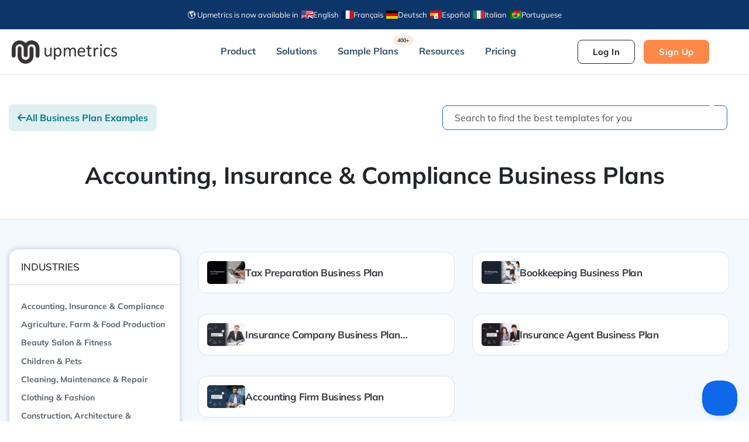

--- FILE ---
content_type: text/html; charset=UTF-8
request_url: https://upmetrics.co/sample-business-plans/accounting-and-insurance
body_size: 74419
content:
<!doctype html>
<html lang="en-US">
<head>
	<meta charset="UTF-8">
	<meta name="viewport" content="width=device-width, initial-scale=1">
	<link rel="profile" href="https://gmpg.org/xfn/11">
	<meta name='robots' content='index, follow, max-image-preview:large, max-snippet:-1, max-video-preview:-1' />

	<!-- This site is optimized with the Yoast SEO Premium plugin v26.8 (Yoast SEO v26.8) - https://yoast.com/product/yoast-seo-premium-wordpress/ -->
	<title>Accounting, Insurance &amp; Compliance Business Plans | Upmetrics</title>
<link data-rocket-prefetch href="https://customerioforms.com" rel="dns-prefetch">
<link data-rocket-prefetch href="https://assets.customer.io" rel="dns-prefetch">
<link data-rocket-prefetch href="https://www.googletagmanager.com" rel="dns-prefetch">
<link data-rocket-prefetch href="https://cdnjs.cloudflare.com" rel="dns-prefetch">
<link data-rocket-prefetch href="https://static-web.upmetrics.co" rel="dns-prefetch">
<link crossorigin data-rocket-preload as="font" href="https://upmetrics.co/fonts.gstatic.com/s/mulish/v18/1Ptvg83HX_SGhgqk3wot.woff2" rel="preload">
<link crossorigin data-rocket-preload as="font" href="https://upmetrics.co/wp-content/plugins/elementor/assets/lib/font-awesome/webfonts/fa-solid-900.woff2" rel="preload">
<style id="wpr-usedcss">img:is([sizes=auto i],[sizes^="auto," i]){contain-intrinsic-size:3000px 1500px}:where(.wp-block-button__link){border-radius:9999px;box-shadow:none;padding:calc(.667em + 2px) calc(1.333em + 2px);text-decoration:none}:root :where(.wp-block-button .wp-block-button__link.is-style-outline),:root :where(.wp-block-button.is-style-outline>.wp-block-button__link){border:2px solid;padding:.667em 1.333em}:root :where(.wp-block-button .wp-block-button__link.is-style-outline:not(.has-text-color)),:root :where(.wp-block-button.is-style-outline>.wp-block-button__link:not(.has-text-color)){color:currentColor}:root :where(.wp-block-button .wp-block-button__link.is-style-outline:not(.has-background)),:root :where(.wp-block-button.is-style-outline>.wp-block-button__link:not(.has-background)){background-color:initial;background-image:none}:where(.wp-block-calendar table:not(.has-background) th){background:#ddd}:where(.wp-block-columns){margin-bottom:1.75em}:where(.wp-block-columns.has-background){padding:1.25em 2.375em}:where(.wp-block-post-comments input[type=submit]){border:none}:where(.wp-block-cover-image:not(.has-text-color)),:where(.wp-block-cover:not(.has-text-color)){color:#fff}:where(.wp-block-cover-image.is-light:not(.has-text-color)),:where(.wp-block-cover.is-light:not(.has-text-color)){color:#000}:root :where(.wp-block-cover h1:not(.has-text-color)),:root :where(.wp-block-cover h2:not(.has-text-color)),:root :where(.wp-block-cover h3:not(.has-text-color)),:root :where(.wp-block-cover h4:not(.has-text-color)),:root :where(.wp-block-cover h5:not(.has-text-color)),:root :where(.wp-block-cover h6:not(.has-text-color)),:root :where(.wp-block-cover p:not(.has-text-color)){color:inherit}:where(.wp-block-file){margin-bottom:1.5em}:where(.wp-block-file__button){border-radius:2em;display:inline-block;padding:.5em 1em}:where(.wp-block-file__button):where(a):active,:where(.wp-block-file__button):where(a):focus,:where(.wp-block-file__button):where(a):hover,:where(.wp-block-file__button):where(a):visited{box-shadow:none;color:#fff;opacity:.85;text-decoration:none}:where(.wp-block-form-input__input){font-size:1em;margin-bottom:.5em;padding:0 .5em}:where(.wp-block-form-input__input)[type=date],:where(.wp-block-form-input__input)[type=datetime-local],:where(.wp-block-form-input__input)[type=datetime],:where(.wp-block-form-input__input)[type=email],:where(.wp-block-form-input__input)[type=month],:where(.wp-block-form-input__input)[type=number],:where(.wp-block-form-input__input)[type=password],:where(.wp-block-form-input__input)[type=search],:where(.wp-block-form-input__input)[type=tel],:where(.wp-block-form-input__input)[type=text],:where(.wp-block-form-input__input)[type=time],:where(.wp-block-form-input__input)[type=url],:where(.wp-block-form-input__input)[type=week]{border-style:solid;border-width:1px;line-height:2;min-height:2em}:where(.wp-block-group.wp-block-group-is-layout-constrained){position:relative}:root :where(.wp-block-image.is-style-rounded img,.wp-block-image .is-style-rounded img){border-radius:9999px}:where(.wp-block-latest-comments:not([style*=line-height] .wp-block-latest-comments__comment)){line-height:1.1}:where(.wp-block-latest-comments:not([style*=line-height] .wp-block-latest-comments__comment-excerpt p)){line-height:1.8}:root :where(.wp-block-latest-posts.is-grid){padding:0}:root :where(.wp-block-latest-posts.wp-block-latest-posts__list){padding-left:0}ul{box-sizing:border-box}:root :where(.wp-block-list.has-background){padding:1.25em 2.375em}:where(.wp-block-navigation.has-background .wp-block-navigation-item a:not(.wp-element-button)),:where(.wp-block-navigation.has-background .wp-block-navigation-submenu a:not(.wp-element-button)){padding:.5em 1em}:where(.wp-block-navigation .wp-block-navigation__submenu-container .wp-block-navigation-item a:not(.wp-element-button)),:where(.wp-block-navigation .wp-block-navigation__submenu-container .wp-block-navigation-submenu a:not(.wp-element-button)),:where(.wp-block-navigation .wp-block-navigation__submenu-container .wp-block-navigation-submenu button.wp-block-navigation-item__content),:where(.wp-block-navigation .wp-block-navigation__submenu-container .wp-block-pages-list__item button.wp-block-navigation-item__content){padding:.5em 1em}:root :where(p.has-background){padding:1.25em 2.375em}:where(p.has-text-color:not(.has-link-color)) a{color:inherit}:where(.wp-block-post-comments-form input:not([type=submit])),:where(.wp-block-post-comments-form textarea){border:1px solid #949494;font-family:inherit;font-size:1em}:where(.wp-block-post-comments-form input:where(:not([type=submit]):not([type=checkbox]))),:where(.wp-block-post-comments-form textarea){padding:calc(.667em + 2px)}:where(.wp-block-post-excerpt){box-sizing:border-box;margin-bottom:var(--wp--style--block-gap);margin-top:var(--wp--style--block-gap)}:where(.wp-block-preformatted.has-background){padding:1.25em 2.375em}:where(.wp-block-search__button){border:1px solid #ccc;padding:6px 10px}:where(.wp-block-search__input){appearance:none;border:1px solid #949494;flex-grow:1;font-family:inherit;font-size:inherit;font-style:inherit;font-weight:inherit;letter-spacing:inherit;line-height:inherit;margin-left:0;margin-right:0;min-width:3rem;padding:8px;text-decoration:unset!important;text-transform:inherit}:where(.wp-block-search__button-inside .wp-block-search__inside-wrapper){background-color:#fff;border:1px solid #949494;box-sizing:border-box;padding:4px}:where(.wp-block-search__button-inside .wp-block-search__inside-wrapper) .wp-block-search__input{border:none;border-radius:0;padding:0 4px}:where(.wp-block-search__button-inside .wp-block-search__inside-wrapper) .wp-block-search__input:focus{outline:0}:where(.wp-block-search__button-inside .wp-block-search__inside-wrapper) :where(.wp-block-search__button){padding:4px 8px}:root :where(.wp-block-separator.is-style-dots){height:auto;line-height:1;text-align:center}:root :where(.wp-block-separator.is-style-dots):before{color:currentColor;content:"···";font-family:serif;font-size:1.5em;letter-spacing:2em;padding-left:2em}:root :where(.wp-block-site-logo.is-style-rounded){border-radius:9999px}:where(.wp-block-social-links:not(.is-style-logos-only)) .wp-social-link{background-color:#f0f0f0;color:#444}:where(.wp-block-social-links:not(.is-style-logos-only)) .wp-social-link-amazon{background-color:#f90;color:#fff}:where(.wp-block-social-links:not(.is-style-logos-only)) .wp-social-link-bandcamp{background-color:#1ea0c3;color:#fff}:where(.wp-block-social-links:not(.is-style-logos-only)) .wp-social-link-behance{background-color:#0757fe;color:#fff}:where(.wp-block-social-links:not(.is-style-logos-only)) .wp-social-link-bluesky{background-color:#0a7aff;color:#fff}:where(.wp-block-social-links:not(.is-style-logos-only)) .wp-social-link-codepen{background-color:#1e1f26;color:#fff}:where(.wp-block-social-links:not(.is-style-logos-only)) .wp-social-link-deviantart{background-color:#02e49b;color:#fff}:where(.wp-block-social-links:not(.is-style-logos-only)) .wp-social-link-discord{background-color:#5865f2;color:#fff}:where(.wp-block-social-links:not(.is-style-logos-only)) .wp-social-link-dribbble{background-color:#e94c89;color:#fff}:where(.wp-block-social-links:not(.is-style-logos-only)) .wp-social-link-dropbox{background-color:#4280ff;color:#fff}:where(.wp-block-social-links:not(.is-style-logos-only)) .wp-social-link-etsy{background-color:#f45800;color:#fff}:where(.wp-block-social-links:not(.is-style-logos-only)) .wp-social-link-facebook{background-color:#0866ff;color:#fff}:where(.wp-block-social-links:not(.is-style-logos-only)) .wp-social-link-fivehundredpx{background-color:#000;color:#fff}:where(.wp-block-social-links:not(.is-style-logos-only)) .wp-social-link-flickr{background-color:#0461dd;color:#fff}:where(.wp-block-social-links:not(.is-style-logos-only)) .wp-social-link-foursquare{background-color:#e65678;color:#fff}:where(.wp-block-social-links:not(.is-style-logos-only)) .wp-social-link-github{background-color:#24292d;color:#fff}:where(.wp-block-social-links:not(.is-style-logos-only)) .wp-social-link-goodreads{background-color:#eceadd;color:#382110}:where(.wp-block-social-links:not(.is-style-logos-only)) .wp-social-link-google{background-color:#ea4434;color:#fff}:where(.wp-block-social-links:not(.is-style-logos-only)) .wp-social-link-gravatar{background-color:#1d4fc4;color:#fff}:where(.wp-block-social-links:not(.is-style-logos-only)) .wp-social-link-instagram{background-color:#f00075;color:#fff}:where(.wp-block-social-links:not(.is-style-logos-only)) .wp-social-link-lastfm{background-color:#e21b24;color:#fff}:where(.wp-block-social-links:not(.is-style-logos-only)) .wp-social-link-linkedin{background-color:#0d66c2;color:#fff}:where(.wp-block-social-links:not(.is-style-logos-only)) .wp-social-link-mastodon{background-color:#3288d4;color:#fff}:where(.wp-block-social-links:not(.is-style-logos-only)) .wp-social-link-medium{background-color:#000;color:#fff}:where(.wp-block-social-links:not(.is-style-logos-only)) .wp-social-link-meetup{background-color:#f6405f;color:#fff}:where(.wp-block-social-links:not(.is-style-logos-only)) .wp-social-link-patreon{background-color:#000;color:#fff}:where(.wp-block-social-links:not(.is-style-logos-only)) .wp-social-link-pinterest{background-color:#e60122;color:#fff}:where(.wp-block-social-links:not(.is-style-logos-only)) .wp-social-link-pocket{background-color:#ef4155;color:#fff}:where(.wp-block-social-links:not(.is-style-logos-only)) .wp-social-link-reddit{background-color:#ff4500;color:#fff}:where(.wp-block-social-links:not(.is-style-logos-only)) .wp-social-link-skype{background-color:#0478d7;color:#fff}:where(.wp-block-social-links:not(.is-style-logos-only)) .wp-social-link-snapchat{background-color:#fefc00;color:#fff;stroke:#000}:where(.wp-block-social-links:not(.is-style-logos-only)) .wp-social-link-soundcloud{background-color:#ff5600;color:#fff}:where(.wp-block-social-links:not(.is-style-logos-only)) .wp-social-link-spotify{background-color:#1bd760;color:#fff}:where(.wp-block-social-links:not(.is-style-logos-only)) .wp-social-link-telegram{background-color:#2aabee;color:#fff}:where(.wp-block-social-links:not(.is-style-logos-only)) .wp-social-link-threads{background-color:#000;color:#fff}:where(.wp-block-social-links:not(.is-style-logos-only)) .wp-social-link-tiktok{background-color:#000;color:#fff}:where(.wp-block-social-links:not(.is-style-logos-only)) .wp-social-link-tumblr{background-color:#011835;color:#fff}:where(.wp-block-social-links:not(.is-style-logos-only)) .wp-social-link-twitch{background-color:#6440a4;color:#fff}:where(.wp-block-social-links:not(.is-style-logos-only)) .wp-social-link-twitter{background-color:#1da1f2;color:#fff}:where(.wp-block-social-links:not(.is-style-logos-only)) .wp-social-link-vimeo{background-color:#1eb7ea;color:#fff}:where(.wp-block-social-links:not(.is-style-logos-only)) .wp-social-link-vk{background-color:#4680c2;color:#fff}:where(.wp-block-social-links:not(.is-style-logos-only)) .wp-social-link-wordpress{background-color:#3499cd;color:#fff}:where(.wp-block-social-links:not(.is-style-logos-only)) .wp-social-link-whatsapp{background-color:#25d366;color:#fff}:where(.wp-block-social-links:not(.is-style-logos-only)) .wp-social-link-x{background-color:#000;color:#fff}:where(.wp-block-social-links:not(.is-style-logos-only)) .wp-social-link-yelp{background-color:#d32422;color:#fff}:where(.wp-block-social-links:not(.is-style-logos-only)) .wp-social-link-youtube{background-color:red;color:#fff}:where(.wp-block-social-links.is-style-logos-only) .wp-social-link{background:0 0}:where(.wp-block-social-links.is-style-logos-only) .wp-social-link svg{height:1.25em;width:1.25em}:where(.wp-block-social-links.is-style-logos-only) .wp-social-link-amazon{color:#f90}:where(.wp-block-social-links.is-style-logos-only) .wp-social-link-bandcamp{color:#1ea0c3}:where(.wp-block-social-links.is-style-logos-only) .wp-social-link-behance{color:#0757fe}:where(.wp-block-social-links.is-style-logos-only) .wp-social-link-bluesky{color:#0a7aff}:where(.wp-block-social-links.is-style-logos-only) .wp-social-link-codepen{color:#1e1f26}:where(.wp-block-social-links.is-style-logos-only) .wp-social-link-deviantart{color:#02e49b}:where(.wp-block-social-links.is-style-logos-only) .wp-social-link-discord{color:#5865f2}:where(.wp-block-social-links.is-style-logos-only) .wp-social-link-dribbble{color:#e94c89}:where(.wp-block-social-links.is-style-logos-only) .wp-social-link-dropbox{color:#4280ff}:where(.wp-block-social-links.is-style-logos-only) .wp-social-link-etsy{color:#f45800}:where(.wp-block-social-links.is-style-logos-only) .wp-social-link-facebook{color:#0866ff}:where(.wp-block-social-links.is-style-logos-only) .wp-social-link-fivehundredpx{color:#000}:where(.wp-block-social-links.is-style-logos-only) .wp-social-link-flickr{color:#0461dd}:where(.wp-block-social-links.is-style-logos-only) .wp-social-link-foursquare{color:#e65678}:where(.wp-block-social-links.is-style-logos-only) .wp-social-link-github{color:#24292d}:where(.wp-block-social-links.is-style-logos-only) .wp-social-link-goodreads{color:#382110}:where(.wp-block-social-links.is-style-logos-only) .wp-social-link-google{color:#ea4434}:where(.wp-block-social-links.is-style-logos-only) .wp-social-link-gravatar{color:#1d4fc4}:where(.wp-block-social-links.is-style-logos-only) .wp-social-link-instagram{color:#f00075}:where(.wp-block-social-links.is-style-logos-only) .wp-social-link-lastfm{color:#e21b24}:where(.wp-block-social-links.is-style-logos-only) .wp-social-link-linkedin{color:#0d66c2}:where(.wp-block-social-links.is-style-logos-only) .wp-social-link-mastodon{color:#3288d4}:where(.wp-block-social-links.is-style-logos-only) .wp-social-link-medium{color:#000}:where(.wp-block-social-links.is-style-logos-only) .wp-social-link-meetup{color:#f6405f}:where(.wp-block-social-links.is-style-logos-only) .wp-social-link-patreon{color:#000}:where(.wp-block-social-links.is-style-logos-only) .wp-social-link-pinterest{color:#e60122}:where(.wp-block-social-links.is-style-logos-only) .wp-social-link-pocket{color:#ef4155}:where(.wp-block-social-links.is-style-logos-only) .wp-social-link-reddit{color:#ff4500}:where(.wp-block-social-links.is-style-logos-only) .wp-social-link-skype{color:#0478d7}:where(.wp-block-social-links.is-style-logos-only) .wp-social-link-snapchat{color:#fff;stroke:#000}:where(.wp-block-social-links.is-style-logos-only) .wp-social-link-soundcloud{color:#ff5600}:where(.wp-block-social-links.is-style-logos-only) .wp-social-link-spotify{color:#1bd760}:where(.wp-block-social-links.is-style-logos-only) .wp-social-link-telegram{color:#2aabee}:where(.wp-block-social-links.is-style-logos-only) .wp-social-link-threads{color:#000}:where(.wp-block-social-links.is-style-logos-only) .wp-social-link-tiktok{color:#000}:where(.wp-block-social-links.is-style-logos-only) .wp-social-link-tumblr{color:#011835}:where(.wp-block-social-links.is-style-logos-only) .wp-social-link-twitch{color:#6440a4}:where(.wp-block-social-links.is-style-logos-only) .wp-social-link-twitter{color:#1da1f2}:where(.wp-block-social-links.is-style-logos-only) .wp-social-link-vimeo{color:#1eb7ea}:where(.wp-block-social-links.is-style-logos-only) .wp-social-link-vk{color:#4680c2}:where(.wp-block-social-links.is-style-logos-only) .wp-social-link-whatsapp{color:#25d366}:where(.wp-block-social-links.is-style-logos-only) .wp-social-link-wordpress{color:#3499cd}:where(.wp-block-social-links.is-style-logos-only) .wp-social-link-x{color:#000}:where(.wp-block-social-links.is-style-logos-only) .wp-social-link-yelp{color:#d32422}:where(.wp-block-social-links.is-style-logos-only) .wp-social-link-youtube{color:red}:root :where(.wp-block-social-links .wp-social-link a){padding:.25em}:root :where(.wp-block-social-links.is-style-logos-only .wp-social-link a){padding:0}:root :where(.wp-block-social-links.is-style-pill-shape .wp-social-link a){padding-left:.6666666667em;padding-right:.6666666667em}:root :where(.wp-block-tag-cloud.is-style-outline){display:flex;flex-wrap:wrap;gap:1ch}:root :where(.wp-block-tag-cloud.is-style-outline a){border:1px solid;font-size:unset!important;margin-right:0;padding:1ch 2ch;text-decoration:none!important}:root :where(.wp-block-table-of-contents){box-sizing:border-box}:where(.wp-block-term-description){box-sizing:border-box;margin-bottom:var(--wp--style--block-gap);margin-top:var(--wp--style--block-gap)}:where(pre.wp-block-verse){font-family:inherit}:root{--wp-block-synced-color:#7a00df;--wp-block-synced-color--rgb:122,0,223;--wp-bound-block-color:var(--wp-block-synced-color);--wp-editor-canvas-background:#ddd;--wp-admin-theme-color:#007cba;--wp-admin-theme-color--rgb:0,124,186;--wp-admin-theme-color-darker-10:#006ba1;--wp-admin-theme-color-darker-10--rgb:0,107,160.5;--wp-admin-theme-color-darker-20:#005a87;--wp-admin-theme-color-darker-20--rgb:0,90,135;--wp-admin-border-width-focus:2px}@media (min-resolution:192dpi){:root{--wp-admin-border-width-focus:1.5px}}:root{--wp--preset--font-size--normal:16px;--wp--preset--font-size--huge:42px}html :where(.has-border-color){border-style:solid}html :where([style*=border-top-color]){border-top-style:solid}html :where([style*=border-right-color]){border-right-style:solid}html :where([style*=border-bottom-color]){border-bottom-style:solid}html :where([style*=border-left-color]){border-left-style:solid}html :where([style*=border-width]){border-style:solid}html :where([style*=border-top-width]){border-top-style:solid}html :where([style*=border-right-width]){border-right-style:solid}html :where([style*=border-bottom-width]){border-bottom-style:solid}html :where([style*=border-left-width]){border-left-style:solid}html :where(img[class*=wp-image-]){height:auto;max-width:100%}:where(figure){margin:0 0 1em}html :where(.is-position-sticky){--wp-admin--admin-bar--position-offset:var(--wp-admin--admin-bar--height,0px)}@media screen and (max-width:600px){html :where(.is-position-sticky){--wp-admin--admin-bar--position-offset:0px}}:root{--wp--preset--aspect-ratio--square:1;--wp--preset--aspect-ratio--4-3:4/3;--wp--preset--aspect-ratio--3-4:3/4;--wp--preset--aspect-ratio--3-2:3/2;--wp--preset--aspect-ratio--2-3:2/3;--wp--preset--aspect-ratio--16-9:16/9;--wp--preset--aspect-ratio--9-16:9/16;--wp--preset--color--black:#000000;--wp--preset--color--cyan-bluish-gray:#abb8c3;--wp--preset--color--white:#ffffff;--wp--preset--color--pale-pink:#f78da7;--wp--preset--color--vivid-red:#cf2e2e;--wp--preset--color--luminous-vivid-orange:#ff6900;--wp--preset--color--luminous-vivid-amber:#fcb900;--wp--preset--color--light-green-cyan:#7bdcb5;--wp--preset--color--vivid-green-cyan:#00d084;--wp--preset--color--pale-cyan-blue:#8ed1fc;--wp--preset--color--vivid-cyan-blue:#0693e3;--wp--preset--color--vivid-purple:#9b51e0;--wp--preset--gradient--vivid-cyan-blue-to-vivid-purple:linear-gradient(135deg,rgb(6, 147, 227) 0%,rgb(155, 81, 224) 100%);--wp--preset--gradient--light-green-cyan-to-vivid-green-cyan:linear-gradient(135deg,rgb(122, 220, 180) 0%,rgb(0, 208, 130) 100%);--wp--preset--gradient--luminous-vivid-amber-to-luminous-vivid-orange:linear-gradient(135deg,rgb(252, 185, 0) 0%,rgb(255, 105, 0) 100%);--wp--preset--gradient--luminous-vivid-orange-to-vivid-red:linear-gradient(135deg,rgb(255, 105, 0) 0%,rgb(207, 46, 46) 100%);--wp--preset--gradient--very-light-gray-to-cyan-bluish-gray:linear-gradient(135deg,rgb(238, 238, 238) 0%,rgb(169, 184, 195) 100%);--wp--preset--gradient--cool-to-warm-spectrum:linear-gradient(135deg,rgb(74, 234, 220) 0%,rgb(151, 120, 209) 20%,rgb(207, 42, 186) 40%,rgb(238, 44, 130) 60%,rgb(251, 105, 98) 80%,rgb(254, 248, 76) 100%);--wp--preset--gradient--blush-light-purple:linear-gradient(135deg,rgb(255, 206, 236) 0%,rgb(152, 150, 240) 100%);--wp--preset--gradient--blush-bordeaux:linear-gradient(135deg,rgb(254, 205, 165) 0%,rgb(254, 45, 45) 50%,rgb(107, 0, 62) 100%);--wp--preset--gradient--luminous-dusk:linear-gradient(135deg,rgb(255, 203, 112) 0%,rgb(199, 81, 192) 50%,rgb(65, 88, 208) 100%);--wp--preset--gradient--pale-ocean:linear-gradient(135deg,rgb(255, 245, 203) 0%,rgb(182, 227, 212) 50%,rgb(51, 167, 181) 100%);--wp--preset--gradient--electric-grass:linear-gradient(135deg,rgb(202, 248, 128) 0%,rgb(113, 206, 126) 100%);--wp--preset--gradient--midnight:linear-gradient(135deg,rgb(2, 3, 129) 0%,rgb(40, 116, 252) 100%);--wp--preset--font-size--small:13px;--wp--preset--font-size--medium:20px;--wp--preset--font-size--large:36px;--wp--preset--font-size--x-large:42px;--wp--preset--spacing--20:0.44rem;--wp--preset--spacing--30:0.67rem;--wp--preset--spacing--40:1rem;--wp--preset--spacing--50:1.5rem;--wp--preset--spacing--60:2.25rem;--wp--preset--spacing--70:3.38rem;--wp--preset--spacing--80:5.06rem;--wp--preset--shadow--natural:6px 6px 9px rgba(0, 0, 0, .2);--wp--preset--shadow--deep:12px 12px 50px rgba(0, 0, 0, .4);--wp--preset--shadow--sharp:6px 6px 0px rgba(0, 0, 0, .2);--wp--preset--shadow--outlined:6px 6px 0px -3px rgb(255, 255, 255),6px 6px rgb(0, 0, 0);--wp--preset--shadow--crisp:6px 6px 0px rgb(0, 0, 0)}:root{--wp--style--global--content-size:800px;--wp--style--global--wide-size:1200px}:where(body){margin:0}:where(.wp-site-blocks)>*{margin-block-start:24px;margin-block-end:0}:where(.wp-site-blocks)>:first-child{margin-block-start:0}:where(.wp-site-blocks)>:last-child{margin-block-end:0}:root{--wp--style--block-gap:24px}:root :where(.is-layout-flow)>:first-child{margin-block-start:0}:root :where(.is-layout-flow)>:last-child{margin-block-end:0}:root :where(.is-layout-flow)>*{margin-block-start:24px;margin-block-end:0}:root :where(.is-layout-constrained)>:first-child{margin-block-start:0}:root :where(.is-layout-constrained)>:last-child{margin-block-end:0}:root :where(.is-layout-constrained)>*{margin-block-start:24px;margin-block-end:0}:root :where(.is-layout-flex){gap:24px}:root :where(.is-layout-grid){gap:24px}body{padding-top:0;padding-right:0;padding-bottom:0;padding-left:0}a:where(:not(.wp-element-button)){text-decoration:underline}:root :where(.wp-element-button,.wp-block-button__link){background-color:#32373c;border-width:0;color:#fff;font-family:inherit;font-size:inherit;font-style:inherit;font-weight:inherit;letter-spacing:inherit;line-height:inherit;padding-top:calc(.667em + 2px);padding-right:calc(1.333em + 2px);padding-bottom:calc(.667em + 2px);padding-left:calc(1.333em + 2px);text-decoration:none;text-transform:inherit}:root :where(.wp-block-pullquote){font-size:1.5em;line-height:1.6}.no-js .eae-at-animation-text-wrapper .eae-at-animation-text{opacity:0}.no-js .eae-at-animation-text-wrapper .eae-at-animation-text.is-visible{opacity:1}.eae-img-comp-container{width:100%;position:relative;text-align:center}.eae-img-comp-container img{vertical-align:middle}.eae-img-comp-slider{position:absolute;z-index:9;width:40px;height:40px;background-color:#2196f3;opacity:1;border-radius:50%}.eae-img-comp-slider svg{top:50%;transform:translateY(-50%) translateX(-50%);position:absolute;left:50%;color:#fff}.eae-particle-wrapper{position:absolute;left:0;top:0}body:not(.elementor-editor-active) .eae-particle-wrapper{width:100%;height:100%}.eae-section-bs{position:absolute;width:100%;height:100%;top:0;left:0}.eae-popup-link{padding:12px 24px;color:#fff;display:inline-flex;line-height:1}.eae-popup-link svg{fill:#fff}.eae-popup-link:hover{color:#fff}button::-moz-focus-inner{padding:0;border:0}.elementor-element.eae-animated-gradient-yes,.elementor-element.eae-animated-gradient-yes .animated-gradient{background-size:400% 400%!important;-webkit-animation:15s ease-in-out infinite AnimateGradient;-moz-animation:15s ease-in-out infinite AnimateGradient;animation:15s ease-in-out infinite AnimateGradient}.animated-gradient{position:absolute;top:0;left:0;height:100%;width:100%}@-webkit-keyframes AnimateGradient{0%{background-position:0 50%}50%{background-position:100% 50%}100%{background-position:0 50%}}@-moz-keyframes AnimateGradient{0%{background-position:0 50%}50%{background-position:100% 50%}100%{background-position:0 50%}}@keyframes AnimateGradient{0%{background-position:0 50%}50%{background-position:100% 50%}100%{background-position:0 50%}}.eae-swiper-outer-wrapper{overflow:hidden}.eae-swiper-outer-wrapper .swiper-slide{height:auto;overflow:inherit}.eae-grid{display:flex;flex-wrap:wrap;flex-direction:row}.eae-swiper-outer-wrapper .swiper-button-prev{-webkit-mask:url(https://static-web.upmetrics.co/wp-content/plugins/addon-elements-for-elementor-page-builder/assets/css/arrow-left.svg) no-repeat 100% 100%;mask:url(https://static-web.upmetrics.co/wp-content/plugins/addon-elements-for-elementor-page-builder/assets/css/arrow-left.svg) no-repeat 100% 100%;-webkit-mask-size:cover;mask-size:cover;background-image:none;background-color:#007aff;transform:translateY(-50%);margin-top:0}.eae-swiper-outer-wrapper .swiper-button-next{-webkit-mask:url(https://static-web.upmetrics.co/wp-content/plugins/addon-elements-for-elementor-page-builder/assets/css/arrow-right.svg) no-repeat 100% 100%;mask:url(https://static-web.upmetrics.co/wp-content/plugins/addon-elements-for-elementor-page-builder/assets/css/arrow-right.svg) no-repeat 100% 100%;-webkit-mask-size:cover;mask-size:cover;background-image:none;background-color:#007aff;transform:translateY(-50%);margin-top:0}.eae-swiper-outer-wrapper .swiper-button-next,.eae-swiper-outer-wrapper .swiper-button-prev{-webkit-mask:none;mask:none;-webkit-mask-size:unset;mask-size:unset;background-image:none;background-color:unset;width:auto;height:auto;transform:translateY(-50%);margin-top:0}.eae-swiper-outer-wrapper .swiper-button-next svg,.eae-swiper-outer-wrapper .swiper-button-prev svg{height:auto}.swiper-container .swiper-button-next i,.swiper-container .swiper-button-prev i{width:1em;height:1em;text-align:center;position:relative}.eae-info-circle{position:relative;width:90%;margin:0 auto;border-radius:50%;display:block}.eae-info-circle:before{content:"";display:block;position:absolute;top:4%;left:4%;width:92%;height:92%;border-radius:50%;z-index:1;-webkit-box-sizing:border-box;-moz-box-sizing:border-box;box-sizing:border-box;pointer-events:none}.eae-info-circle:after{content:"";display:block;padding-top:100%}.eae-info-circle .eae-ic-icon-wrap{position:absolute;display:inline-block;top:50%;left:50%;z-index:2;line-height:1em;vertical-align:middle;overflow:hidden;max-width:100%}.eae-info-circle .eae-info-circle-item{top:0;left:0;width:100%;height:100%;display:block}.eae-info-circle .eae-info-circle-item.eae-active .eae-info-circle-item__content-wrap{visibility:visible;opacity:1;display:flex}.eae-info-circle .eae-info-circle-item__content-wrap{visibility:visible;display:none;height:91%;width:91%;opacity:0;top:50%;transform:translateY(-50%) translateX(-50%);position:absolute;left:50%;border-radius:50%;overflow:hidden;-webkit-box-sizing:border-box;-moz-box-sizing:border-box;box-sizing:border-box}.eae-info-circle .eae-info-circle-item__content-wrap:before{content:"";display:inline-block;height:100%;vertical-align:middle}@media screen and (max-width:767px){.eae-info-circle.eae-info-circle .eae-info-circle-item__content-wrap:before{display:none}.eae-info-circle:after,.eae-info-circle:before{display:none}.eae-info-circle{width:100%!important}.eae-info-circle .eae-ic-icon-wrap{display:block;text-align:center;position:relative!important;left:unset!important;margin-left:0!important;margin-top:0!important;margin-bottom:10px}.eae-info-circle-item{position:relative!important;border-radius:0!important;padding:0;margin:10px 0}.eae-info-circle .eae-info-circle-item__content-wrap{visibility:visible;opacity:1!important;display:flex!important;border-radius:0!important;border:none!important;margin:0!important;padding-right:0!important;padding-left:0!important;padding-bottom:0!important;width:100%;height:auto;line-height:1.5em;position:relative;top:unset;left:unset;transform:unset}}.eae-timeline{position:relative;display:inline-block;width:100%}.eae-timline-progress-bar{width:4px;background-color:#f45b69;top:0;bottom:50px;position:absolute;transform:translateX(-50%);overflow:hidden}.eae-timeline-item{position:relative;display:flex;flex-direction:row;padding-bottom:50px}.eae-timeline-item:last-child{padding-bottom:0!important}.eae-tl-icon-wrapper{height:auto;width:auto;flex-grow:0;flex-shrink:0;order:1;margin-left:0;margin-right:0;min-width:10px;min-height:10px;border-radius:999px;position:relative;display:-ms-flexbox;display:flex;-ms-flex-align:center;align-items:center;-ms-flex-pack:center;justify-content:center}.eae-pb-inner-line{width:100%;background-color:#3d5ac3}.eae-egt-message{display:none}.eae-pb-bar,.eae-pb-bar-inner,.eae-pb-bar-skill,.eae-pb-bar-value{box-sizing:border-box}.eae-pb-bar{position:relative;height:100%;width:100%;overflow:hidden}.eae-pb-bar--no-overflow{overflow:visible}.eae-pb-bar-inner{position:absolute;top:0;left:0;height:100%;-webkit-transform:scaleX(0);transform:scaleX(0);-webkit-transform-origin:left center;transform-origin:left center}body.rtl .eae-pb-bar .eae-pb-bar-inner{position:absolute;top:0;right:0!important;height:100%;-webkit-transform:scaleX(0);transform:scaleX(0);-webkit-transform-origin:right center;transform-origin:right center}.eae-pb-bar-inner.js-animated{transition-property:all;transition-duration:1.5s;transition-timing-function:cubic-bezier(0.1,1.14,0.31,1.06);transition-delay:1.5s;-webkit-transform:scaleX(1);transform:scaleX(1)}body.rtl .eae-pb-bar .eae-pb-bar-inner.js-animated{transition-property:all;transition-duration:1.5s;transition-timing-function:cubic-bezier(0.1,1.14,0.31,1.06);transition-delay:1.5s;-webkit-transform:scaleX(1);transform:scaleX(1)}.eae-pb-bar-skill,.eae-pb-bar-value{font-size:14px;letter-spacing:1px}body:not(.rtl) .eae-pb-bar-value--aligned-value{-webkit-transform:translateX(-50%);transform:translateX(-50%)}body.rtl .eae-pb-bar-value--aligned-value{-webkit-transform:translateX(50%);transform:translateX(50%)}.eae-pb-bar-inner:after{border-top-color:#f40076}.eae-markers .marker{display:none}.eae-markers p{margin-bottom:0}.eae-fg-wrapper{display:flex;flex-direction:column;overflow:hidden}.eae-gallery-filter{display:flex;flex-direction:row;justify-content:center;flex-wrap:wrap}.eae-fg-image{display:flex;flex-wrap:wrap;flex-direction:row}.eae-fg-wrapper .eae-gallery-item-inner img{width:100%;height:auto;display:block!important;transition:all .5s ease;-webkit-transition:.5s}.eae-gallery-item{height:auto}.eae-gallery-filter a{color:#fff;text-decoration:none}.eae-gallery-filter a.current{font-weight:700}.eae-gallery-item-inner{position:relative;overflow:hidden}.eae-grid-overlay{position:absolute;top:0;left:0;display:none;z-index:99;background:rgba(0,0,0,.5);height:100%;width:100%}.eae-hover-direction-effect .eae-grid-overlay{position:absolute;z-index:99;background:rgba(0,0,0,.5);height:100%;width:100%}.eae-img-comp-slider svg{width:22px;height:auto}.eae-popup-link svg{display:inline-block;width:1em}.eae-popup svg:focus,.eae-popup svg:hover{opacity:1;cursor:pointer}.ae-link-yes{cursor:pointer}.eae-content-switcher-wrapper{display:block;text-align:center}.eae-cs-content-section{display:none}.eae-cs-content-section.active{display:block}.eae-content-switch-label.active{color:#61ce70}.eae-swiper-outer-wrapper{position:relative}.eae-swiper-container{position:relative}.eae-thumb-container{position:absolute}.eae-swiper-outer-wrapper .eae-swiper-slide{height:400px;background-size:cover;background-repeat:no-repeat;background-position:right}.eae-swiper-button-prev{left:10px}.eae-swiper-button-next{right:10px}.swiper-pagination-bullet{margin-bottom:5px!important}.eae-swiper-outer-wrapper .eae-gallery-thumbs{box-sizing:border-box;text-align:center}.eae-chart-outer-container{position:relative}.eae-table{width:100%;height:auto;margin:0;padding:0;border:none;border-collapse:collapse}.eae-table tr{border-style:none}.eae-table .eae-table-search-hide{display:none}::placeholder{opacity:.5}.eae-content-ticker-wrapper{display:flex;flex-direction:row;align-items:center;overflow:hidden;position:relative;background-color:#f5f5f5}.eae-content-ticker-wrapper .eae-content-ticker-content-wrapper{display:flex;overflow:hidden;align-self:stretch;width:96%;padding-left:20px}.eae-navigation-icon-wrapper{position:absolute;right:0;top:50%;transform:translateY(-50%);z-index:3;display:flex;gap:30px}.eae-navigation-icon-wrapper>div{background:unset}.eae-navigation-icon-wrapper svg{width:1em;height:1em;position:relative;display:block}.eae-navigation-icon-wrapper i{display:flex;justify-content:center;align-items:center;height:1em;width:1em}.eae-navigation-icon-wrapper .swiper-button-next,.eae-navigation-icon-wrapper .swiper-button-prev{position:relative}.eae-navigation-icon-wrapper .swiper-button-next,.eae-navigation-icon-wrapper .swiper-button-prev{-webkit-mask:none;mask:none;-webkit-mask-size:unset;mask-size:unset;background-image:none;background-color:unset;width:auto;height:auto;font-size:24px;margin-top:0}.eae-content-ticker-content-wrapper .swiper-button-prev:after{display:none}.eae-content-ticker-content-wrapper .swiper-button-next:after{display:none}@media (max-width:767px){.eae-navigation-icon-wrapper{top:25%}.eae-content-ticker-content-wrapper.swiper{position:unset}.elementor-widget-wrap .elementor-element.elementor-widget-mobile__width-initial{max-width:100%}}.eae-swiper-container,.eae-thumb-container.swiper-container{overflow:hidden;margin-left:auto;margin-right:auto;position:relative;z-index:1}.eae-img-acc-wrapper{--eae-panel-width:15%;--eae-panels:2}.eae-img-acc-wrapper{display:flex;flex-direction:row;position:relative;background-color:rgba(34,35,37,.6);justify-content:space-between;overflow:hidden}.eae-img-panel{border-right:1px solid rgba(255,255,255,.3);flex-direction:row;align-items:stretch;overflow:hidden;display:flex;transition:all .7s ease-in-out;width:var(--eae-panel-width)}.eae-img-panel.active{width:calc(100% - (var(--eae-panels) * var(--eae-panel-width)))}.eae-img-panel.active img{opacity:1;transform:scale(1.2);transition:opacity .5s,transform 1.5s}.enable-stacked.eae-img-acc-wrapper{flex-direction:column}.enable-stacked .eae-img-panel{width:100%!important}.enable-stacked.eae-img-acc-wrapper:not(.eae-ia-skin-panel) .eae-img-panel{position:relative}.enable-stacked.eae-img-acc-wrapper:not(.eae-ia-skin-panel) .eae-img-panel img{opacity:1}.eae-gbl-icon{display:inline-block;line-height:1;transition:all .3s;color:#69727d;font-size:50px;text-align:center}.eae-gbl-icon i,.eae-gbl-icon svg{width:1em!important;height:1em!important;position:relative;display:block}.eae-gbl-icon img{display:block}.eae-gbl-icon i::before,.eae-gbl-icon svg::before{position:absolute;left:50%;transform:translateX(-50%)}.eae-list-wrapper{display:flex;flex-direction:column;padding:5px;margin:0;list-style:lower-alpha;margin:20px auto}.eae-list-item{color:#101010;display:flex;column-gap:10px;width:100%;position:relative;padding:5px;transition:all .5s}.eae-lottie-animation svg{transition:all .5s}.eae-video-outer-wrapper{position:relative;height:auto;overflow:hidden;max-width:100%;background:#000;cursor:pointer;-webkit-transition:.2s;transition:.2s all}.eae-video-play img{bottom:0;display:block;left:0;margin:auto;max-width:100%;width:100%;position:absolute;right:0;top:0;border:none;height:auto;cursor:pointer;-webkit-transition:.2s;transition:.2s all}.eae-video-play iframe,.eae-video-play video{position:absolute;width:100%;height:100%;top:0;left:0}.eae-hosted-video{z-index:3}.eae-video-outer-wrapper.eae-sticky-apply{overflow:unset;background:0 0}.eae-video-outer-wrapper iframe body{margin:0}.eae-video-outer-wrapper:not(.eae-sticky-apply) .eae-video-display-details{display:block;position:absolute;bottom:0;width:100%;padding:5px;color:#000;background:#fff;text-align:center;z-index:9999;margin-top:-1px;transform:translateY(100%);transition:all .3s ease-in-out}.eae-video-outer-wrapper .eae-video-sticky-close{display:none}.eae-video-outer-wrapper.eae-sticky-apply .eae-video-sticky-close{display:block;position:absolute;padding:7px;color:#000;background:#fff;-webkit-border-radius:100%;border-radius:100%;cursor:pointer;z-index:99999;height:16px;width:16px;line-height:14px;-webkit-box-sizing:content-box;-moz-box-sizing:content-box;box-sizing:content-box;top:-14px;right:-14px;text-align:center}.eae-business-weekdays-wrapper{display:flex;justify-content:space-between;z-index:1;padding:10px}.eae-indicator-time{font-size:14px;color:#fff}.wts-eae-business-days{display:flex;flex-direction:column;background-color:#5d54540F}.bultr-labelss{font-size:14px;color:#fff}.eae-bh-bi-open-wmsg{font-size:14px;color:#fff}.eae-bh-bi-close-wmsg{font-size:14px;color:#fff}.bultr-bh-label-wrap{display:flex;align-items:baseline;gap:10px}.wta-eae-business-heading-wrapper::before{content:' ';position:absolute;width:100%;height:100%}.wta-eae-business-heading-wrapper{display:flex;flex-direction:column}.eae-tm-swiper-container{width:100%}.wta-eae-floating-image-wrapper{position:relative;height:100%}.wts-eae-image:first-child{top:20%;left:30%}.wts-eae-image:nth-child(2){top:40%;left:80%}.wts-eae-image:nth-child(3){top:80%;left:20%}.wts-eae-image{display:flex;position:absolute;overflow:hidden;flex-direction:column}.wts-eae-image:has(i){overflow:unset}.wts-eae-image.image{height:auto;width:200px}.wts-eae-image.icon i{width:1em;height:1em;text-align:center}.wts-eae-image.icon svg{width:1em;height:1em;display:block;position:relative}.wts-eae-image.text{line-height:1;font-size:18px;color:#000}.wts-eae-image.icon a{line-height:initial;color:#000}.wts-eae-image.text a{line-height:initial;color:#000}.eae-price-table{display:flex;justify-content:center;flex-direction:column}.eae-price-table-wrapper{border:1px solid #ddd;border-radius:5px;display:flex;flex-direction:column;position:relative;width:100%;transition:.3s ease-in-out}.enable-stacked .eae-apt-tab-content-section{flex-direction:column}.enable-stacked .eae-price-table-wrapper{width:100%!important}.eae-apt-features-list-item{transition:.3s ease-in-out}.eae-apt-features-list-item{position:relative;align-items:center;justify-content:center;display:flex;width:100%}.eae-apt-features-container{display:flex;flex-direction:column}.eae-apt-tab-content-section.active{display:flex}.eae-apt-content-switch-button{display:flex;align-items:center;gap:5px;padding:5px 20px;border-radius:20px}.eae-apt-switch-label{position:relative;display:inline-block;width:60px;height:34px}.eae-apt-switch-label input{opacity:0;width:0;height:0}.eae-apt-switch-label{width:70px}.wts-eae-image-scroll{width:auto;overflow:hidden;position:relative}.image-scroll-wrapper{transition:all 5s}.image-scroll-wrapper img{transition:all 3s ease-in-out}.image-scroll-wrapper.horizontal img{height:100%;width:auto;max-width:none}.eae-container-scroll{overflow:auto}.image-scroll-wrapper.vertical img{width:100%}.eae-image-scroll-ver{position:relative}.image-scroll-wrapper.horizontal{height:100%}.eae-vg-wrapper{display:flex;flex-direction:column}.eae-vg-video-container{display:flex;flex-direction:row}.eae-vg-element iframe{height:100%;width:100%}.eae-vg-element{position:relative;display:flex;justify-content:center;align-items:center;overflow:hidden;height:100%;width:100%}.eae-vg-element-wrapper{display:flex;flex-direction:column;overflow:hidden;align-items:center;transition:.3s ease-in-out}.eae-vg-filter-button-container{display:flex;flex-direction:row;padding:20px;align-items:center}.eae-filter-button{text-decoration:none;padding:10px 15px}.eae-vg-filters-item .eae-filter-button{width:100%}.eae-vg-filter-hidden{visibility:hidden;display:none}.eae-vg-active{visibility:visible;display:flex}.eae-vg-video-iframe html body{display:flex;align-items:center}.eae-vg-element img{height:100%;object-fit:cover;object-position:center}.eae-vg-wrapper.eae-swiper-outer-wrapper .eae-swiper-slide{height:100%}.eae-vg-active-button{background-color:red;color:#fff}.eae-vg-filter-tab{display:flex}.eae-vg-filter-dropdown{padding-top:10px;padding-right:20px;padding-bottom:10px;padding-left:20px;background-color:#f5f5f5;color:#424242;position:relative}.eae-vg-filters-item{text-align:center;display:flex;width:100%}.eae-vg-collaps-item-list{display:none;opacity:0;width:auto;position:absolute;top:105%;left:0;margin-top:5px;border-radius:4px;padding:0;margin:2px 0 0;box-shadow:0 0 6px 0 rgba(0,0,0,.1);list-style-type:none;z-index:9;overflow:auto;max-height:300px;transition:.5s ease-in-out}.eae-vg-filter-dropdown.eae-vg-visible .eae-vg-collaps-item-list{display:flex;width:100%;flex-direction:column;opacity:1}.disable-vg-dropdown-layout{display:none}.eae-vg-dropdown-tab.enable-vg-dropdown-layout{display:flex}.swiper-container:not(.swiper-container-initialized) .swiper-wrapper,.swiper:not(.swiper-initialized) .eae-vg-video-container.swiper-wrapper{overflow:visible}.eae-vg-dropdown-tab{display:none}.eae-swiper-container{padding:10px 0}.transit-in{animation:.5s zoomIn}@keyframes zoomIn{0%{opacity:0;transform:scale(0)}100%{opacity:1;transform:scale(1)}}@keyframes zoomOut{0%{opacity:1;transform:scale(1)}100%{opacity:0;transform:scale(0)}}.transit-out{animation:.5s zoomOut}.eae-vg-element img{width:100%}.eae-vg-wrapper.eae-swiper-outer-wrapper{padding:10px 0}.eae-vg-image-overlay::before{content:'';z-index:1;height:100%;width:100%;position:absolute;top:0;left:0}.eae-vg-video-container .swiper-button-next::after,.eae-vg-video-container .swiper-button-prev::after{display:none}.eae-vg-wrapper .swiper-button-next::after,.eae-vg-wrapper .swiper-button-prev::after{display:none}.eae-swiper-button-next.swiper-button-next::after,.eae-swiper-button-prev.swiper-button-prev::after{display:none}.eae-ig-wrapper{display:grid;row-gap:10px;column-gap:10px;grid-auto-flow:dense}.eae-ig-item-wrapper{text-align:center;display:flex;flex-direction:column;width:100%;transition:.2s ease-in;overflow:hidden;justify-content:center}.eae-ig-link{display:flex;align-items:center;column-gap:10px;max-width:fit-content;padding:6px 15px;color:#fff;align-self:center;cursor:pointer}.eae-ig-lottie{display:inline-block;line-height:1;text-align:center}.eae-ig-lottie{font-size:60px}.eae-ig-link{padding:6px 15px;color:#fff}.eae-ig-close-button{position:absolute;font-size:20px;transition:.4s ease-in-out;top:10px;right:10px;cursor:pointer}.eae-ig-item-wrapper:not(.click-on-button){cursor:pointer}.eae-ig-close-button svg{width:1em;height:1em}.eae-cp-text-contain{position:absolute;display:flex;justify-content:center;flex-direction:column;align-items:center;border-radius:50%;overflow:hidden}.eae-cp-canvas-wrapper{overflow:hidden}.eae-cp-procent{font-size:30px;line-height:1}.eae-cp-canvas{width:100%}.eae-cp-wrapper{display:flex;flex-direction:column}.eae-image-stack{display:inline-flex;transition-duration:2s;box-sizing:border-box}.eae-image-stack .eae-lottie-animation.eae-lottie{height:65px;width:auto}.eae-device-wrapper{text-align:center;margin:0 auto;display:inline-block;width:100%}.eae-wrapper{position:relative;display:inline-block;height:0;max-width:100%;width:100%;padding-bottom:201.22022%}.eae-device-wrapper .device-content{top:10.7%;position:absolute;left:50%;transition:.3s cubic-bezier(.42,0,.2,1);overflow:hidden;width:88.80866%;transform:translateX(-50%)}.device-img-content{top:0;bottom:0;left:0;right:0;position:absolute}.eae-video-outer-wrapper{height:100%}.eae-device-wrapper .eae-video-outer-wrapper{position:relative;height:auto;overflow:hidden;max-width:100%;background:#000;cursor:pointer;-webkit-transition:.2s;transition:.2s all;height:100%}.eae-device-wrapper .eae-video-play img{bottom:0;display:block;left:0;margin:auto;max-width:100%;width:100%;position:absolute;right:0;top:0;border:none;height:auto;cursor:pointer;-webkit-transition:.2s;transition:.2s all}.eae-device-wrapper .eae-video-play iframe,.eae-video-play video{position:absolute;width:100%;height:100%;top:0;left:0}.eae-device-wrapper .device-text{position:absolute;z-index:999;top:50%;pointer-events:none;color:#fff;right:50%;transform:translate(50%,-50%);display:flex;align-items:center;flex-direction:column-reverse}.eae-device-video-outer-wrapper{position:relative;height:auto;overflow:hidden;max-width:100%;background:#000;cursor:pointer;z-index:1;-webkit-transition:.2s;transition:.2s all;height:100%;width:100%}.eae-device-video-play img{bottom:0;display:block;left:0;margin:auto;max-width:100%;width:100%;position:absolute;right:0;top:0;border:none;height:100%;cursor:pointer;-webkit-transition:.2s;transition:.2s all;object-fit:cover}.eae-device-wrapper .eae-wrapper.landscape{transform:rotate(90deg)}.device-img-content.swiper-slide{position:absolute}.device-content.eae-container-scroll .device-img-content.vertical{overflow-y:scroll}.device-content.eae-container-scroll .device-img-content.horizontal{overflow-x:scroll}.eae-wrapper.landscape+.orientation{position:absolute;bottom:25%;left:50%;transform:translateY(calc(100% + 24px)) translateX(-50%)}.eae-device-video-play iframe,.eae-video-play video{margin:0;height:auto;position:absolute;left:50%;border:none;top:50%;transform:translate(-50%,-50%)}.eae-device-video-play .landscape .eae-video-iframe{height:100%}.eae-device-wrapper .orientation{cursor:pointer}.eae-ih-wrapper{position:relative;overflow:hidden}.eae-ih-wrapper img{width:100%;height:auto}.eae-ih-marker{display:flex;align-items:center;position:absolute;cursor:pointer;text-align:center;column-gap:5px}.eae-ih-tooltip{display:none;position:absolute;top:0;left:0;overflow:hidden}.eae-ih-add-tooltip{pointer-events:all!important}.eae-ih-tooltip-close-icon svg,.eae-ih-tooltip-next svg,.eae-ih-tooltip-prev svg{height:1em;width:1em}.eae-ih-tooltip-close-icon{position:absolute;top:6px;right:12px;font-size:17px;color:#fff}.eae-ih-tooltip-next{display:flex;align-items:center;gap:5px}.eae-ih-tooltip-prev{display:flex;align-items:center;gap:5px}.eae-toc-wrapper{overflow:hidden;background-color:#fff}.eae-toc-heading-container{display:flex;align-items:center;padding:16px;width:100%}.eae-toc-wrapper:not(.eae-toc-sticky){max-width:100%}.eae-toc-heading-container .eae-toc-heading{margin-top:0;margin-bottom:0;width:100%;font-size:18px}.eae-toc-headings-wrapper{width:100%;border:2px solid #000;padding:20px;overflow:auto}.eae-toc-headings-wrapper ul{list-style-type:none}.eae-toc-heading-anchor-wrapper{display:flex;gap:5px;align-items:center}.eae-toc-headings-wrapper ul li i{font-size:10px}.eae-toc-hide{display:none}.eae-toc-sticky{position:fixed}.eae-toc-wrapper{width:400px}.elementor-widget.eae-toc-fix{position:absolute;bottom:0}.eae-toc-wrapper{width:100%}.eae-toc-wrapper.eae-toc-sticky{width:400px}.eae-toc-heading-anchor-wrapper .eae-toc-heading-anchor{width:100%;color:#7a7a7a}.eae-toc-headings-wrapper ul{padding-left:0;margin:unset;display:flex;flex-direction:column;row-gap:5px}.eae-toc-headings-wrapper li ul{margin-left:16px;display:flex;flex-direction:column;row-gap:5px}.eae-toc-headings-wrapper ul li{display:flex;flex-direction:column}.eae-toc-scroll{scroll-behavior:smooth}.eae-cc-button,.eae-coupon-popup-link{font-family:var( --e-global-typography-accent-font-family ),Sans-serif;font-weight:var(--e-global-typography-accent-font-weight)}.eae-cc-button,.eae-coupon-popup-link{background-color:var(--e-global-color-accent)}.eae-cc-button:hover,.eae-coupon-popup-link:hover{color:#fff}.wts-eae-coupon-code-wrapper{display:flex;flex-direction:column;align-items:center;gap:10px;width:100%;overflow:hidden}.eae-code{padding:10px 20px}.eae-cc-button{color:#fff;min-width:150px;text-align:center;padding:10px 20px;cursor:pointer;display:flex;flex-direction:row;justify-content:center;align-items:center}.eae-code{width:fit-content;padding:12px 20px;box-sizing:border-box;border:2px solid #ccc;background-color:#f8f8f8;font-size:16px;resize:none}.eae-code.disable{display:none}.eae-coupon-popup-link{color:#fff;min-width:150px;text-align:center;justify-content:center;padding:10px 20px;display:flex;align-items:center;gap:10px}.eae-slide-fr{background-color:#c2cbd2;height:100%;width:100%;position:absolute;top:0;z-index:10}.wts-eae-coupon-code-wrapper a:hover{color:#fff}[data-elementor-device-mode=mobile] .eae-cc-button,[data-elementor-device-mode=mobile] .eae-code{min-width:100px}.eae-slide-fr::after{content:'';position:absolute;height:100%;width:100%;top:0;left:0;z-index:1}.eae-woo-products img{width:100%;object-fit:cover}.eae-wp-slider{box-sizing:content-box;display:grid;grid-auto-flow:column;height:100%;max-height:inherit;min-height:inherit;position:relative;transition-property:transform;width:100%;z-index:1;gap:10px}.eae-rw-container{display:flex;flex-direction:column;gap:10px}.eae-rw-container.eae-swiper-outer-wrapper .eae-swiper-slide{height:auto}.eae-woo-cat-wrapper{width:100%;display:flex;flex-direction:row;position:relative}.eae-woo-cat-wrapper .eae-category-card{display:flex;flex-direction:column;overflow:hidden;position:relative;backface-visibility:hidden}.eae-woo-cat-wrapper .eae-category-card{border:1px solid #eee;border-radius:5px;box-shadow:5px 4px 4px 0 #cacaca5e}.eae-testimonial-wrapper{width:100%;display:flex;flex-direction:row;position:relative}.eae-testimonial-wrapper .eae-ts-content-section{gap:5px}.eae-ts-content-section{display:flex;flex-direction:column;align-items:flex-start}.eae-testimonial-wrapper.eae-swiper-outer-wrapper .eae-swiper-slide{height:unset}.eae-animated-link-wrapper{cursor:pointer;font-size:18px;position:relative;display:inline-flex;white-space:nowrap;color:#2d3035}.eae-animated-link-wrapper:not(.eae-animation-effect12,.eae-animation-effect13,.eae-animation-effect14,.eae-animation-effect15):after,.eae-animated-link-wrapper:not(.eae-animation-effect12,.eae-animation-effect13,.eae-animation-effect14,.eae-animation-effect15):before{position:absolute;width:100%;height:1px;background:#5e88e6;top:100%;left:0;pointer-events:none}.eae-animated-link-wrapper:before{content:""}.eae-animated-link-wrapper span{display:flex;align-items:center;gap:5px}.elementor-form .eae-uploads{display:flex;column-gap:10px;row-gap:10px;flex-wrap:wrap;margin-top:15px;width:100%}.elementor-form .eae-uploads img{vertical-align:middle;width:100%}.elementor-form .eae-upload-item{position:relative}.elementor-form .eae-uploads .eae-upload-close{position:absolute;right:-10px;cursor:pointer;top:-10px}.elementor-form .eae-uploads .eae-upload-close svg{width:20px}.eae-blob-shape-wrapper{display:flex;align-items:center;justify-content:center}.eae-text-scroll-wrapper{overflow:hidden;position:relative;font-size:28px;display:flex;flex-direction:column}.eae-text-slide{transition:background-color .4s ease-in,color .4s ease-in;display:flex;align-items:center;overflow:hidden;white-space:nowrap;position:absolute;font-size:30px}.eae-dropbar-wrapper{position:relative;width:fit-content}.eae-dropbar-wrapper.eae-animation .eae-drop-content{transition:visibility .4s ease,clip-path .4s ease,opacity .4s ease}.eae-drop-content{position:absolute;z-index:2;background-color:#dee1de;visibility:hidden;padding:10px;display:flex;flex-direction:column;align-items:center;justify-content:center}.eae-dropbar-wrapper.eae-active .eae-drop-content{visibility:visible}.eae-dropbar-wrapper .eae-drop-content p{margin-bottom:unset}.eae-audio-player-wrapper .eae-progress-bar{display:flex;align-items:center;justify-content:space-between;position:relative;width:100%;height:4px;background:#444;border-radius:4px;margin:20px 0;cursor:pointer}.eae-audio-player-wrapper .eae-progress-bar .eae-progress{position:absolute;height:100%;background:#ff4500;width:0%;border-radius:4px}.eae-audio-player-wrapper .eae-playlist li{cursor:pointer;display:flex;gap:15px;align-items:center;justify-content:space-between}.eae-audio-player-wrapper .eae-playlist{flex-direction:column;overflow:auto}.eae-audio-player-wrapper:not(.eae-layout-3 ,.eae-layout-2) .eae-playlist{max-height:fit-content}.eae-audio-player-wrapper .eae-progress-bar .eae-handle{position:relative;width:14px;height:14px;background:#fff;border:2px solid #ff4500;border-radius:50%;cursor:grab;box-shadow:0 0 5px rgba(0,0,0,.3)}.eae-audio-player-wrapper.eae-layout-4 .eae-playlist.eae-active{display:block}.eae-audio-player-wrapper.eae-layout-4 .eae-playlist li{padding:10px;cursor:pointer}.eae-audio-player-wrapper.eae-layout-4 .eae-playlist-item.active{background-color:#444}.eae-audio-player-wrapper .eae-progress-bar .eae-volume-control i{margin:0 5px}.eae-audio-player-wrapper .eae-progress-bar .eae-volume-control input[type=range]{width:100px;margin:0 5px}.eae-audio-player-wrapper .eae-volume-control input[type=range]{background:linear-gradient(to right,#666 0,#666 100%,#fff 50%,#fff 100%);border-radius:8px;height:7px;width:200px;outline:0;-webkit-appearance:none}.eae-audio-player-wrapper .eae-volume-control input[type=range]::-webkit-slider-thumb{width:15px;height:15px;-webkit-appearance:none;background:#000;border-radius:50%;cursor:pointer}.eae-audio-player-wrapper.eae-layout-4 .eae-playlist{display:block;list-style:none;padding:unset;display:none;background-color:#333;color:#fff}.eae-audio-player-wrapper .eae-play-pause-btn{cursor:pointer}.eae-audio-player-wrapper.eae-layout-4 .eae-album-cover{height:100%;width:100%;object-fit:cover}.eae-audio-player-wrapper.eae-layout-4{display:flex;flex-direction:column;overflow:hidden}.eae-audio-player-wrapper.eae-layout-4 .eae-player{width:100%;display:flex}.eae-audio-player-wrapper.eae-layout-4 .eae-album-cover{height:auto;width:30%}.eae-audio-player-wrapper.eae-layout-4.eae-player-out-viewport .eae-playlistIcon,.eae-audio-player-wrapper.eae-layout-4.eae-player-out-viewport .eae-repeatBtn,.eae-audio-player-wrapper.eae-layout-4.eae-player-out-viewport .eae-shuffleBtn{display:none}.eae-audio-player-wrapper.eae-layout-4.eae-player-out-viewport .eae-player{position:fixed;pointer-events:auto;top:40px;right:20px;z-index:9999;display:flex;align-items:center;gap:10px;padding:12px;border-radius:8px;box-shadow:0 2px 10px rgba(0,0,0,.1);backdrop-filter:blur(5px);min-width:300px}.eae-audio-player-wrapper.eae-layout-4.eae-player-out-viewport .eae-player{width:650px}.eae-audio-player-wrapper.eae-player-out-viewport .eae-player-sticky-close{display:block;position:absolute;padding:7px;color:#000;-webkit-border-radius:100%;border-radius:100%;cursor:pointer;z-index:99999;height:16px;width:16px;line-height:14px;-webkit-box-sizing:content-box;-moz-box-sizing:content-box;box-sizing:content-box;top:-14px;right:-14px;text-align:center}.eae-audio-player-wrapper.eae-layout-4.eae-player-out-viewport .eae-player img{height:100%;width:auto}.eae-audio-player-wrapper.eae-layout-4.eae-player-out-viewport .eae-player{height:200px;max-width:unset;min-height:fit-content}.eae-audio-player-wrapper .eae-play-pause-btn{display:flex;align-items:center;justify-content:center;width:1em;height:1em;padding:20px}.eae-audio-player-wrapper.eae-layout-4.eae-player-out-viewport .eae-audioTitle{font-size:20px}.eae-audio-player-wrapper.eae-layout-4.eae-player-out-viewport .eae-audioAuthor{font-size:14px}@media (max-width:768px){.eae-audio-player-wrapper.eae-layout-4 .eae-player{flex-direction:column}.eae-audio-player-wrapper.eae-layout-4 .eae-player img{width:auto}}.eae-youtube-feeds{position:relative;overflow:hidden}.eae-youtube-item{display:flex;flex-direction:column}.eae-youtube-carousel{overflow:hidden}.eae-youtube-carousel .swiper-wrapper{display:flex}.eae-youtube-carousel .swiper-slide{width:auto;flex-shrink:0}.eae-youtube-item{background:#fff;border-radius:8px;overflow:hidden}.eae-youtube-thumbnail{display:flex;position:relative;width:100%;overflow:hidden;cursor:pointer;background:#000;aspect-ratio:16/9}.eae-youtube-thumbnail img{width:100%;height:100%;object-fit:cover;transition:transform .3s ease}.eae-youtube-item:hover .eae-youtube-thumbnail img{transform:scale(1.05)}.eae-youtube-thumbnail::before{content:'';position:absolute;top:0;left:0;right:0;bottom:0;background:rgba(0,0,0,.3);opacity:0;transition:opacity .3s ease;z-index:1}.eae-youtube-thumbnail:hover::before{opacity:1}.eae-youtube-content{display:flex;flex-direction:column;padding:15px;gap:8px}.eae-youtube-item.playing .eae-youtube-thumbnail{display:none}.eae-youtube-item .eae-youtube-inline-player{display:none;width:100%;height:auto;aspect-ratio:16/9}.eae-youtube-item.playing .eae-youtube-inline-player{display:flex}.eae-youtube-item .eae-youtube-inline-player iframe{height:100%;width:100%}.eae-youtube-item.swiper-slide{overflow:hidden}.eae-youtube-load-more-btn,.eae-youtube-next-btn,.eae-youtube-prev-btn{display:flex;align-items:center;gap:5px;padding:10px 24px;border-radius:3px;cursor:pointer;color:#fff}.eae-youtube-load-more-btn svg,.eae-youtube-next-btn svg,.eae-youtube-prev-btn svg{height:1em;width:1em}.eae-youtube-next-btn svg,.eae-youtube-prev-btn svg{height:1em;width:1em}.eae-youtube-prev-btn{flex-direction:row-reverse}.eae-youtube-next-btn{flex-direction:row}.eae-youtube-playlist-player img{width:100%;object-fit:cover}.eae-youtube-playlist-items{overflow:scroll;height:100%}.eae-youtube-playlist-items .eae-youtube-item:not(:last-child){margin-bottom:10px}.eae-youtube-playlist-items .eae-youtube-item{position:relative}.eae-youtube-playlist-items .eae-youtube-item{cursor:pointer}.eae-youtube-playlist-footer{width:100%}.eae-youtube-playing{border:1px solid #000}.eae-youtube-playlist-player{display:flex;width:70%;background:#000;aspect-ratio:16/9;cursor:pointer;position:relative}@media (max-width:480px){.eae-youtube-playlist-player{width:100%}}.peel{position:relative;opacity:0}html{line-height:1.15;-webkit-text-size-adjust:100%}*,:after,:before{box-sizing:border-box}body{background-color:#fff;color:#333;font-family:-apple-system,BlinkMacSystemFont,'Segoe UI',Roboto,'Helvetica Neue',Arial,'Noto Sans',sans-serif,'Apple Color Emoji','Segoe UI Emoji','Segoe UI Symbol','Noto Color Emoji';font-size:1rem;font-weight:400;line-height:1.5;margin:0;-webkit-font-smoothing:antialiased;-moz-osx-font-smoothing:grayscale}h1,h2,h3,h4,h5,h6{color:inherit;font-family:inherit;font-weight:500;line-height:1.2;margin-block-end:1rem;margin-block-start:.5rem}h1{font-size:2.5rem}h2{font-size:2rem}h3{font-size:1.75rem}h4{font-size:1.5rem}h5{font-size:1.25rem}h6{font-size:1rem}p{margin-block-end:.9rem;margin-block-start:0}a{background-color:transparent;color:#c36;text-decoration:none}a:active,a:hover{color:#336}a:not([href]):not([tabindex]),a:not([href]):not([tabindex]):focus,a:not([href]):not([tabindex]):hover{color:inherit;text-decoration:none}a:not([href]):not([tabindex]):focus{outline:0}code{font-family:monospace,monospace;font-size:1em}sub{font-size:75%;line-height:0;position:relative;vertical-align:baseline}sub{bottom:-.25em}img{border-style:none;height:auto;max-width:100%}[hidden],template{display:none}@media print{*,:after,:before{background:0 0!important;box-shadow:none!important;color:#000!important;text-shadow:none!important}a,a:visited{text-decoration:underline}a[href]:after{content:" (" attr(href) ")"}a[href^="#"]:after,a[href^="javascript:"]:after{content:""}thead{display:table-header-group}img,tr{-moz-column-break-inside:avoid;break-inside:avoid}h2,h3,p{orphans:3;widows:3}h2,h3{-moz-column-break-after:avoid;break-after:avoid}}label{display:inline-block;line-height:1;vertical-align:middle}button,input,optgroup,select,textarea{font-family:inherit;font-size:1rem;line-height:1.5;margin:0}input[type=email],input[type=number],input[type=password],input[type=search],input[type=text],input[type=url],select,textarea{border:1px solid #666;border-radius:3px;padding:.5rem 1rem;transition:all .3s;width:100%}input[type=email]:focus,input[type=number]:focus,input[type=password]:focus,input[type=search]:focus,input[type=text]:focus,input[type=url]:focus,select:focus,textarea:focus{border-color:#333}button,input{overflow:visible}button,select{text-transform:none}[type=button],[type=submit],button{-webkit-appearance:button;width:auto}[type=button],[type=submit],button{background-color:transparent;border:1px solid #c36;border-radius:3px;color:#c36;display:inline-block;font-size:1rem;font-weight:400;padding:.5rem 1rem;text-align:center;transition:all .3s;-webkit-user-select:none;-moz-user-select:none;user-select:none;white-space:nowrap}[type=button]:focus:not(:focus-visible),[type=submit]:focus:not(:focus-visible),button:focus:not(:focus-visible){outline:0}[type=button]:focus,[type=button]:hover,[type=submit]:focus,[type=submit]:hover,button:focus,button:hover{background-color:#c36;color:#fff;text-decoration:none}[type=button]:not(:disabled),[type=submit]:not(:disabled),button:not(:disabled){cursor:pointer}fieldset{padding:.35em .75em .625em}legend{box-sizing:border-box;color:inherit;display:table;max-width:100%;padding:0;white-space:normal}progress{vertical-align:baseline}textarea{overflow:auto;resize:vertical}[type=checkbox],[type=radio]{box-sizing:border-box;padding:0}[type=number]::-webkit-inner-spin-button,[type=number]::-webkit-outer-spin-button{height:auto}[type=search]{-webkit-appearance:textfield;outline-offset:-2px}[type=search]::-webkit-search-decoration{-webkit-appearance:none}::-webkit-file-upload-button{-webkit-appearance:button;font:inherit}select{display:block}table{background-color:transparent;border-collapse:collapse;border-spacing:0;font-size:.9em;margin-block-end:15px;width:100%}table tbody+tbody{border-block-start:2px solid hsla(0,0%,50%,.502)}dl,dt,li,ul{background:0 0;border:0;font-size:100%;margin-block-end:0;margin-block-start:0;outline:0;vertical-align:baseline}.sticky{display:block;position:relative}#comments .comment{position:relative}#comments .reply{font-size:11px;line-height:1}.site-header:not(.dynamic-header){margin-inline-end:auto;margin-inline-start:auto;width:100%}@media(max-width:575px){.site-header:not(.dynamic-header){padding-inline-end:10px;padding-inline-start:10px}}@media(min-width:576px){.site-header:not(.dynamic-header){max-width:500px}}@media(min-width:768px){.site-header:not(.dynamic-header){max-width:600px}}@media(min-width:992px){.site-header:not(.dynamic-header){max-width:800px}}@media(min-width:1200px){.site-header:not(.dynamic-header){max-width:1140px}}.site-header+.elementor{min-height:calc(100vh - 320px)}.site-header{display:flex;flex-wrap:wrap;justify-content:space-between;padding-block-end:1rem;padding-block-start:1rem;position:relative}.site-navigation-toggle-holder{align-items:center;display:flex;padding:8px 15px}.site-navigation-toggle-holder .site-navigation-toggle{align-items:center;background-color:rgba(0,0,0,.05);border:0 solid;border-radius:3px;color:#494c4f;cursor:pointer;display:flex;justify-content:center;padding:.5rem}.site-navigation-dropdown{bottom:0;left:0;margin-block-start:10px;position:absolute;transform-origin:top;transition:max-height .3s,transform .3s;width:100%;z-index:10000}.site-navigation-toggle-holder:not(.elementor-active)+.site-navigation-dropdown{max-height:0;transform:scaleY(0)}.site-navigation-toggle-holder.elementor-active+.site-navigation-dropdown{max-height:100vh;transform:scaleY(1)}.site-navigation-dropdown ul{padding:0}.site-navigation-dropdown ul.menu{background:#fff;margin:0;padding:0;position:absolute;width:100%}.site-navigation-dropdown ul.menu li{display:block;position:relative;width:100%}.site-navigation-dropdown ul.menu li a{background:#fff;box-shadow:inset 0 -1px 0 rgba(0,0,0,.102);color:#55595c;display:block;padding:20px}.site-navigation-dropdown ul.menu>li li{max-height:0;transform:scaleY(0);transform-origin:top;transition:max-height .3s,transform .3s}.site-navigation-dropdown ul.menu li.elementor-active>ul>li{max-height:100vh;transform:scaleY(1)}.elementor-sticky--active{z-index:99}.elementor-sticky__spacer .e-n-menu .e-n-menu-content{display:none}.e-con.elementor-sticky--active{z-index:var(--z-index,99)}:root{--direction-multiplier:1}body.rtl{--direction-multiplier:-1}.elementor-screen-only{height:1px;margin:-1px;overflow:hidden;padding:0;position:absolute;top:-10000em;width:1px;clip:rect(0,0,0,0);border:0}.elementor *,.elementor :after,.elementor :before{box-sizing:border-box}.elementor a{box-shadow:none;text-decoration:none}.elementor img{border:none;border-radius:0;box-shadow:none;height:auto;max-width:100%}.elementor iframe,.elementor object,.elementor video{border:none;line-height:1;margin:0;max-width:100%;width:100%}.elementor .elementor-background-video-container{direction:ltr;inset:0;overflow:hidden;position:absolute;z-index:0}.elementor .elementor-background-video-container{pointer-events:none;transition:opacity 1s}.elementor-widget-wrap .elementor-element.elementor-widget__width-auto,.elementor-widget-wrap .elementor-element.elementor-widget__width-initial{max-width:100%}.elementor-element{--flex-direction:initial;--flex-wrap:initial;--justify-content:initial;--align-items:initial;--align-content:initial;--gap:initial;--flex-basis:initial;--flex-grow:initial;--flex-shrink:initial;--order:initial;--align-self:initial;align-self:var(--align-self);flex-basis:var(--flex-basis);flex-grow:var(--flex-grow);flex-shrink:var(--flex-shrink);order:var(--order)}.elementor-element:where(.e-con-full,.elementor-widget){align-content:var(--align-content);align-items:var(--align-items);flex-direction:var(--flex-direction);flex-wrap:var(--flex-wrap);gap:var(--row-gap) var(--column-gap);justify-content:var(--justify-content)}.elementor-invisible{visibility:hidden}.elementor-align-center{text-align:center}.elementor-align-center .elementor-button{width:auto}:root{--page-title-display:block}.elementor-section{position:relative}.elementor-section .elementor-container{display:flex;margin-inline:auto;position:relative}@media (max-width:1024px){.elementor-widget-wrap .elementor-element.elementor-widget-tablet__width-auto,.elementor-widget-wrap .elementor-element.elementor-widget-tablet__width-initial{max-width:100%}.elementor-section .elementor-container{flex-wrap:wrap}.elementor-grid-tablet-2 .elementor-grid{grid-template-columns:repeat(2,1fr)}}.elementor-section.elementor-section-boxed>.elementor-container{max-width:1140px}.elementor-widget-wrap{align-content:flex-start;flex-wrap:wrap;position:relative;width:100%}.elementor:not(.elementor-bc-flex-widget) .elementor-widget-wrap{display:flex}.elementor-widget-wrap>.elementor-element{width:100%}.elementor-widget-wrap.e-swiper-container{width:calc(100% - (var(--e-column-margin-left,0px) + var(--e-column-margin-right,0px)))}.elementor-widget{position:relative}.elementor-widget:not(:last-child){margin-block-end:var(--kit-widget-spacing,20px)}.elementor-widget:not(:last-child).elementor-widget__width-auto,.elementor-widget:not(:last-child).elementor-widget__width-initial{margin-block-end:0}.elementor-column{display:flex;min-height:1px;position:relative}.elementor-column-gap-default>.elementor-column>.elementor-element-populated{padding:10px}.elementor-inner-section .elementor-column-gap-no .elementor-element-populated{padding:0}@media (min-width:768px){.elementor-column.elementor-col-33{width:33.333%}.elementor-column.elementor-col-66{width:66.666%}.elementor-column.elementor-col-100{width:100%}}.elementor-grid{display:grid;grid-column-gap:var(--grid-column-gap);grid-row-gap:var(--grid-row-gap)}.elementor-grid .elementor-grid-item{min-width:0}.elementor-grid-2 .elementor-grid{grid-template-columns:repeat(2,1fr)}@media (min-width:1025px){#elementor-device-mode:after{content:"desktop"}}@media (min-width:-1){#elementor-device-mode:after{content:"widescreen"}}@media (max-width:-1){#elementor-device-mode:after{content:"laptop";content:"tablet_extra"}}@media (max-width:1024px){#elementor-device-mode:after{content:"tablet"}}@media (max-width:-1){#elementor-device-mode:after{content:"mobile_extra"}}@media (max-width:767px){.elementor-column{width:100%}.elementor-grid-mobile-1 .elementor-grid{grid-template-columns:repeat(1,1fr)}#elementor-device-mode:after{content:"mobile"}}@media (prefers-reduced-motion:no-preference){html{scroll-behavior:smooth}}.e-con{--border-radius:0;--border-top-width:0px;--border-right-width:0px;--border-bottom-width:0px;--border-left-width:0px;--border-style:initial;--border-color:initial;--container-widget-width:100%;--container-widget-height:initial;--container-widget-flex-grow:0;--container-widget-align-self:initial;--content-width:min(100%,var(--container-max-width,1140px));--width:100%;--min-height:initial;--height:auto;--text-align:initial;--margin-top:0px;--margin-right:0px;--margin-bottom:0px;--margin-left:0px;--padding-top:var(--container-default-padding-top,10px);--padding-right:var(--container-default-padding-right,10px);--padding-bottom:var(--container-default-padding-bottom,10px);--padding-left:var(--container-default-padding-left,10px);--position:relative;--z-index:revert;--overflow:visible;--gap:var(--widgets-spacing,20px);--row-gap:var(--widgets-spacing-row,20px);--column-gap:var(--widgets-spacing-column,20px);--overlay-mix-blend-mode:initial;--overlay-opacity:1;--overlay-transition:0.3s;--e-con-grid-template-columns:repeat(3,1fr);--e-con-grid-template-rows:repeat(2,1fr);border-radius:var(--border-radius);height:var(--height);min-height:var(--min-height);min-width:0;overflow:var(--overflow);position:var(--position);width:var(--width);z-index:var(--z-index);--flex-wrap-mobile:wrap}.e-con:where(:not(.e-div-block-base)){transition:background var(--background-transition,.3s),border var(--border-transition,.3s),box-shadow var(--border-transition,.3s),transform var(--e-con-transform-transition-duration,.4s)}.e-con{--margin-block-start:var(--margin-top);--margin-block-end:var(--margin-bottom);--margin-inline-start:var(--margin-left);--margin-inline-end:var(--margin-right);--padding-inline-start:var(--padding-left);--padding-inline-end:var(--padding-right);--padding-block-start:var(--padding-top);--padding-block-end:var(--padding-bottom);--border-block-start-width:var(--border-top-width);--border-block-end-width:var(--border-bottom-width);--border-inline-start-width:var(--border-left-width);--border-inline-end-width:var(--border-right-width)}body.rtl .e-con{--padding-inline-start:var(--padding-right);--padding-inline-end:var(--padding-left);--margin-inline-start:var(--margin-right);--margin-inline-end:var(--margin-left);--border-inline-start-width:var(--border-right-width);--border-inline-end-width:var(--border-left-width)}.e-con{margin-block-end:var(--margin-block-end);margin-block-start:var(--margin-block-start);margin-inline-end:var(--margin-inline-end);margin-inline-start:var(--margin-inline-start);padding-inline-end:var(--padding-inline-end);padding-inline-start:var(--padding-inline-start)}.e-con.e-flex{--flex-direction:column;--flex-basis:auto;--flex-grow:0;--flex-shrink:1;flex:var(--flex-grow) var(--flex-shrink) var(--flex-basis)}.e-con-full,.e-con>.e-con-inner{padding-block-end:var(--padding-block-end);padding-block-start:var(--padding-block-start);text-align:var(--text-align)}.e-con-full.e-flex,.e-con.e-flex>.e-con-inner{flex-direction:var(--flex-direction)}.e-con,.e-con>.e-con-inner{display:var(--display)}.e-con-boxed.e-flex{align-content:normal;align-items:normal;flex-direction:column;flex-wrap:nowrap;justify-content:normal}.e-con-boxed{gap:initial;text-align:initial}.e-con.e-flex>.e-con-inner{align-content:var(--align-content);align-items:var(--align-items);align-self:auto;flex-basis:auto;flex-grow:1;flex-shrink:1;flex-wrap:var(--flex-wrap);justify-content:var(--justify-content)}.e-con>.e-con-inner{gap:var(--row-gap) var(--column-gap);height:100%;margin:0 auto;max-width:var(--content-width);padding-inline-end:0;padding-inline-start:0;width:100%}:is(.elementor-section-wrap,[data-elementor-id])>.e-con{--margin-left:auto;--margin-right:auto;max-width:min(100%,var(--width))}.e-con .elementor-widget.elementor-widget{margin-block-end:0}.e-con:before,.e-con>.elementor-motion-effects-container>.elementor-motion-effects-layer:before,:is(.e-con,.e-con>.e-con-inner)>.elementor-background-video-container:before{border-block-end-width:var(--border-block-end-width);border-block-start-width:var(--border-block-start-width);border-color:var(--border-color);border-inline-end-width:var(--border-inline-end-width);border-inline-start-width:var(--border-inline-start-width);border-radius:var(--border-radius);border-style:var(--border-style);content:var(--background-overlay);display:block;height:max(100% + var(--border-top-width) + var(--border-bottom-width),100%);left:calc(0px - var(--border-left-width));mix-blend-mode:var(--overlay-mix-blend-mode);opacity:var(--overlay-opacity);position:absolute;top:calc(0px - var(--border-top-width));transition:var(--overlay-transition,.3s);width:max(100% + var(--border-left-width) + var(--border-right-width),100%)}.e-con:before{transition:background var(--overlay-transition,.3s),border-radius var(--border-transition,.3s),opacity var(--overlay-transition,.3s)}:is(.e-con,.e-con>.e-con-inner)>.elementor-background-video-container{border-block-end-width:var(--border-block-end-width);border-block-start-width:var(--border-block-start-width);border-color:var(--border-color);border-inline-end-width:var(--border-inline-end-width);border-inline-start-width:var(--border-inline-start-width);border-radius:var(--border-radius);border-style:var(--border-style);height:max(100% + var(--border-top-width) + var(--border-bottom-width),100%);left:calc(0px - var(--border-left-width));top:calc(0px - var(--border-top-width));width:max(100% + var(--border-left-width) + var(--border-right-width),100%)}:is(.e-con,.e-con>.e-con-inner)>.elementor-background-video-container:before{z-index:1}.e-con .elementor-widget{min-width:0}.e-con .elementor-widget.e-widget-swiper{width:100%}.e-con>.e-con-inner>.elementor-widget>.elementor-widget-container,.e-con>.elementor-widget>.elementor-widget-container{height:100%}.e-con.e-con>.e-con-inner>.elementor-widget,.elementor.elementor .e-con>.elementor-widget{max-width:100%}.e-con .elementor-widget:not(:last-child){--kit-widget-spacing:0px}@media (max-width:767px){:is(.e-con,.e-con>.e-con-inner)>.elementor-background-video-container.elementor-hidden-mobile{display:none}.e-con.e-flex{--width:100%;--flex-wrap:var(--flex-wrap-mobile)}.e-con.e-flex .elementor-widget-archive-posts{width:100%}}.elementor-form .elementor-button{border:none;padding-block-end:0;padding-block-start:0}.elementor-form .elementor-button-content-wrapper,.elementor-form .elementor-button>span{display:flex;flex-direction:row;gap:5px;justify-content:center}.elementor-form .elementor-button.elementor-size-sm{min-height:40px}.elementor-element:where(:not(.e-con)):where(:not(.e-div-block-base)) .elementor-widget-container,.elementor-element:where(:not(.e-con)):where(:not(.e-div-block-base)):not(:has(.elementor-widget-container)){transition:background .3s,border .3s,border-radius .3s,box-shadow .3s,transform var(--e-transform-transition-duration,.4s)}.elementor-heading-title{line-height:1;margin:0;padding:0}.elementor-button{background-color:#69727d;border-radius:3px;color:#fff;display:inline-block;fill:#fff;font-size:15px;line-height:1;padding:12px 24px;text-align:center;transition:all .3s}.elementor-button:focus,.elementor-button:hover,.elementor-button:visited{color:#fff}.elementor-button-content-wrapper{display:flex;flex-direction:row;gap:5px;justify-content:center}.elementor-button-icon{align-items:center;display:flex}.elementor-button-icon svg{height:auto;width:1em}.elementor-button-icon .e-font-icon-svg{height:1em}.elementor-button-text{display:inline-block}.elementor-button span{text-decoration:inherit}.animated{animation-duration:1.25s}.animated.infinite{animation-iteration-count:infinite}.animated.reverse{animation-direction:reverse;animation-fill-mode:forwards}@media (max-width:767px){.elementor .elementor-hidden-mobile{display:none}}@media (min-width:768px) and (max-width:1024px){.elementor .elementor-hidden-tablet{display:none}}@media (min-width:1025px) and (max-width:99999px){.elementor .elementor-hidden-desktop{display:none}}.elementor-kit-7{--e-global-color-primary:#0F67EA;--e-global-color-secondary:#618793;--e-global-color-text:#212529;--e-global-color-accent:#FE8848;--e-global-color-51fb05f:#CBDCFB;--e-global-color-91ef197:#E2E2E2;--e-global-color-c696dce:#FE8848;--e-global-color-477df25:#F4F8FF;--e-global-color-14ef391:#F4F9FF;--e-global-color-ea303a8:#0F67EA;--e-global-color-3a4bfd7:#0F67EA;--e-global-color-ea35c5c:#2D466B;--e-global-color-764183d:#37586C;--e-global-color-d6cea4e:#3B566E;--e-global-color-86b4fcd:#000000;--e-global-color-57c8da2:#EAEFEB;--e-global-color-acba1ff:#888888;--e-global-color-4145f53:#EAEFEB0A;--e-global-color-01750e6:#B3D1CF;--e-global-color-dc2b2bd:#32CD32;--e-global-color-be5139d:#007A8C;--e-global-color-90a6388:#DDEDF7;--e-global-color-f505683:#064782;--e-global-color-a1f0f2e:#DEE9F0;--e-global-color-fddc431:#333333;--e-global-color-efdac99:#34393E;--e-global-color-91cd1b1:#292D34;--e-global-color-a90933b:#7C828D;--e-global-color-c17b202:#1B2432;--e-global-color-577e93b:#59636D;--e-global-color-7ce6da4:#E5EEF3;--e-global-color-80006a1:#DEE2E6;--e-global-color-900a2c9:#F1F1F1;--e-global-color-da8a123:#3288E6;--e-global-color-97d36c2:#91BDFF;--e-global-typography-primary-font-family:"Mulish";--e-global-typography-primary-font-weight:normal;--e-global-typography-primary-text-transform:none;--e-global-typography-primary-font-style:normal;--e-global-typography-primary-text-decoration:none;--e-global-typography-primary-line-height:1em;--e-global-typography-primary-letter-spacing:0px;--e-global-typography-primary-word-spacing:0em;--e-global-typography-secondary-font-family:"Mulish";--e-global-typography-secondary-font-size:30px;--e-global-typography-secondary-font-weight:700;--e-global-typography-secondary-text-transform:capitalize;--e-global-typography-secondary-font-style:normal;--e-global-typography-secondary-text-decoration:none;--e-global-typography-secondary-letter-spacing:0px;--e-global-typography-text-font-family:"Mulish";--e-global-typography-text-font-weight:400;--e-global-typography-text-text-transform:none;--e-global-typography-text-font-style:normal;--e-global-typography-text-text-decoration:none;--e-global-typography-text-letter-spacing:0px;--e-global-typography-accent-font-family:"Mulish";--e-global-typography-accent-font-size:18px;--e-global-typography-accent-font-weight:500;--e-global-typography-accent-text-transform:capitalize;--e-global-typography-accent-font-style:normal;--e-global-typography-accent-text-decoration:none;--e-global-typography-accent-line-height:1.45em;--e-global-typography-accent-letter-spacing:0px;--e-global-typography-436027a-font-family:"Mulish";--e-global-typography-436027a-font-size:18px;--e-global-typography-436027a-font-weight:700;--e-global-typography-a46bcb3-font-family:"Mulish";--e-global-typography-a46bcb3-font-size:40px;--e-global-typography-a46bcb3-font-weight:700;--e-global-typography-a46bcb3-line-height:55px;--e-global-typography-fcac1d4-font-family:"Mulish";--e-global-typography-fcac1d4-font-size:18px;--e-global-typography-fcac1d4-line-height:32px;--e-global-typography-397e168-font-family:"Mulish";--e-global-typography-397e168-font-size:14px;--e-global-typography-397e168-font-weight:500;--e-global-typography-397e168-font-style:normal;--e-global-typography-397e168-text-decoration:none;--e-global-typography-397e168-line-height:1em;--e-global-typography-1b637fa-font-family:"Mulish";--e-global-typography-1b637fa-font-size:32px;--e-global-typography-dd49445-font-family:"Mulish";--e-global-typography-dd49445-font-size:17px;--e-global-typography-efe53c5-font-family:"Mulish";--e-global-typography-efe53c5-font-size:20px;--e-global-typography-efe53c5-font-weight:400;--e-global-typography-efe53c5-line-height:1.1em;--e-global-typography-2c908da-font-family:"Mulish";--e-global-typography-2c908da-font-size:16px;--e-global-typography-2c908da-font-weight:700;--e-global-typography-2c908da-text-transform:none;--e-global-typography-2c908da-font-style:normal;--e-global-typography-2c908da-text-decoration:none;--e-global-typography-2c908da-line-height:27px;--e-global-typography-2c908da-letter-spacing:0px;--e-global-typography-11c857f-font-family:"Mulish";--e-global-typography-11c857f-font-size:16px;--e-global-typography-11c857f-font-weight:700;--e-global-typography-11c857f-line-height:1em;--e-global-typography-731b5d7-font-family:"Mulish";--e-global-typography-731b5d7-font-size:16px;--e-global-typography-731b5d7-font-weight:400;--e-global-typography-731b5d7-line-height:27px;--e-global-typography-cea40fc-font-family:"Mulish";--e-global-typography-cea40fc-font-size:15px;--e-global-typography-cea40fc-font-weight:400;--e-global-typography-cea40fc-text-transform:none;--e-global-typography-cea40fc-font-style:normal;--e-global-typography-cea40fc-text-decoration:none;--e-global-typography-cea40fc-line-height:26px;--e-global-typography-cea40fc-letter-spacing:0px;--e-global-typography-11a54a6-font-family:"Mulish";--e-global-typography-11a54a6-font-size:30px;--e-global-typography-11a54a6-text-transform:capitalize;--e-global-typography-11a54a6-font-style:normal;--e-global-typography-11a54a6-text-decoration:none;--e-global-typography-11a54a6-line-height:1.45em;--e-global-typography-11a54a6-letter-spacing:0px;--e-global-typography-6d48f77-font-size:32px;--e-global-typography-6d48f77-font-weight:700;--e-global-typography-6d48f77-line-height:1.3;--e-global-typography-3e31afb-font-family:"Mulish";--e-global-typography-3e31afb-font-size:12px;--e-global-typography-3e31afb-font-weight:300;--e-global-typography-3e31afb-text-transform:none;--e-global-typography-3e31afb-font-style:normal;--e-global-typography-3e31afb-text-decoration:none;--e-global-typography-3e31afb-letter-spacing:0px;--e-global-typography-00252c2-font-family:"Mulish";--e-global-typography-00252c2-font-size:12px;--e-global-typography-00252c2-font-weight:500;--e-global-typography-00252c2-line-height:32px;--e-global-typography-10d2345-font-family:"Mulish";--e-global-typography-10d2345-font-size:30px;--e-global-typography-10d2345-font-weight:400;--e-global-typography-10d2345-line-height:38px;--e-global-typography-63036ec-font-family:"Mulish";--e-global-typography-63036ec-font-size:40px;--e-global-typography-63036ec-font-weight:400;--e-global-typography-63036ec-line-height:55px;--e-global-typography-e1ea198-font-family:"Mulish";--e-global-typography-e1ea198-font-size:32px;--e-global-typography-e1ea198-font-weight:400;--e-global-typography-e1ea198-text-transform:capitalize;--e-global-typography-e1ea198-font-style:normal;--e-global-typography-e1ea198-text-decoration:none;--e-global-typography-e1ea198-line-height:38px;--e-global-typography-e1ea198-letter-spacing:0px;--e-global-typography-86ba2f4-font-family:"Mulish";--e-global-typography-86ba2f4-font-size:32px;--e-global-typography-86ba2f4-font-weight:500;--e-global-typography-86ba2f4-text-transform:capitalize;--e-global-typography-86ba2f4-font-style:normal;--e-global-typography-86ba2f4-text-decoration:none;--e-global-typography-86ba2f4-line-height:1.45em;--e-global-typography-86ba2f4-letter-spacing:0px;--e-global-typography-d6c0856-font-family:"Mulish";--e-global-typography-d6c0856-font-size:32px;--e-global-typography-d6c0856-font-weight:500;--e-global-typography-d6c0856-text-transform:capitalize;--e-global-typography-d6c0856-font-style:normal;--e-global-typography-d6c0856-text-decoration:none;--e-global-typography-d6c0856-line-height:1.45em;--e-global-typography-d6c0856-letter-spacing:0px;--e-global-typography-ead9893-font-family:"Mulish";--e-global-typography-ead9893-font-size:18px;--e-global-typography-ead9893-font-weight:400;--e-global-typography-ead9893-text-transform:none;--e-global-typography-ead9893-font-style:normal;--e-global-typography-ead9893-text-decoration:none;--e-global-typography-ead9893-line-height:27px;--e-global-typography-ead9893-letter-spacing:0px;--e-global-typography-61d7fdc-font-family:"Mulish";--e-global-typography-61d7fdc-font-size:18px;--e-global-typography-61d7fdc-font-weight:400;--e-global-typography-61d7fdc-text-transform:none;--e-global-typography-61d7fdc-font-style:normal;--e-global-typography-61d7fdc-text-decoration:none;--e-global-typography-61d7fdc-line-height:32px;--e-global-typography-61d7fdc-letter-spacing:0.1px;--e-global-typography-0bccb94-font-family:"Mulish";--e-global-typography-0bccb94-font-size:42px;--e-global-typography-0bccb94-font-weight:400;--e-global-typography-0bccb94-line-height:50px;--e-global-typography-0bccb94-letter-spacing:1.4px;--e-global-typography-827bf0e-font-family:"Mulish";--e-global-typography-827bf0e-font-size:40px;--e-global-typography-827bf0e-font-weight:400;--e-global-typography-827bf0e-line-height:55px;--e-global-typography-00a0b12-font-family:"Mulish";--e-global-typography-00a0b12-font-size:28px;--e-global-typography-00a0b12-font-weight:500;--e-global-typography-00a0b12-line-height:40px;--e-global-typography-0083553-font-family:"Mulish";--e-global-typography-0083553-font-size:24px;--e-global-typography-0083553-font-weight:500;--e-global-typography-0083553-line-height:29px;--e-global-typography-3c70218-font-family:"Mulish";--e-global-typography-3c70218-font-size:40px;--e-global-typography-3c70218-font-weight:500;--e-global-typography-3c70218-line-height:55px;--e-global-typography-5fab5ec-font-family:"Mulish";--e-global-typography-5fab5ec-font-size:25px;--e-global-typography-5fab5ec-font-weight:500;--e-global-typography-5fab5ec-line-height:2em;--e-global-typography-a0d8034-font-family:"Mulish";--e-global-typography-a0d8034-font-size:18px;--e-global-typography-a0d8034-font-weight:700;--e-global-typography-a0d8034-text-transform:none;--e-global-typography-a0d8034-font-style:normal;--e-global-typography-a0d8034-text-decoration:none;--e-global-typography-a0d8034-line-height:26px;--e-global-typography-a0d8034-letter-spacing:0.1px;--e-global-typography-c5bc830-font-family:"Mulish";--e-global-typography-c5bc830-font-size:24px;--e-global-typography-c5bc830-font-weight:400;--e-global-typography-c5bc830-line-height:41px;--e-global-typography-e1f7195-font-family:"Mulish";--e-global-typography-e1f7195-font-size:13px;--e-global-typography-e1f7195-font-weight:700;--e-global-typography-e1f7195-line-height:20px;--e-global-typography-abc62cf-font-family:"Mulish";--e-global-typography-abc62cf-font-size:15px;--e-global-typography-abc62cf-font-weight:500;--e-global-typography-abc62cf-text-transform:none;--e-global-typography-abc62cf-font-style:normal;--e-global-typography-abc62cf-text-decoration:none;--e-global-typography-abc62cf-line-height:26px;--e-global-typography-abc62cf-letter-spacing:0px;--e-global-typography-d78fde4-font-family:"Mulish";--e-global-typography-d78fde4-font-size:22px;--e-global-typography-d78fde4-font-weight:500;--e-global-typography-d78fde4-line-height:32px;--e-global-typography-898b831-font-family:"Mulish";--e-global-typography-898b831-font-size:14px;--e-global-typography-898b831-font-weight:400;--e-global-typography-898b831-font-style:normal;--e-global-typography-898b831-text-decoration:none;--e-global-typography-83a1e1d-font-family:"Mulish";--e-global-typography-83a1e1d-font-size:60px;--e-global-typography-83a1e1d-font-weight:400;--e-global-typography-83a1e1d-line-height:55px;--e-global-typography-61971b6-font-family:"Mulish";--e-global-typography-61971b6-font-size:45px;--e-global-typography-61971b6-font-weight:400;--e-global-typography-61971b6-text-transform:none;--e-global-typography-61971b6-font-style:normal;--e-global-typography-61971b6-text-decoration:none;--e-global-typography-61971b6-line-height:1.3em;--e-global-typography-61971b6-letter-spacing:0px;--e-global-typography-61971b6-word-spacing:0em;--e-global-typography-8108468-font-family:"Mulish";--e-global-typography-8108468-font-size:20px;--e-global-typography-8108468-font-weight:500;--e-global-typography-8108468-line-height:1.1em;--e-global-typography-544e186-font-family:"Mulish";--e-global-typography-544e186-font-size:48px;--e-global-typography-544e186-font-weight:400;--e-global-typography-544e186-text-transform:none;--e-global-typography-544e186-font-style:normal;--e-global-typography-544e186-text-decoration:none;--e-global-typography-544e186-line-height:1.3em;--e-global-typography-544e186-letter-spacing:0px;--e-global-typography-544e186-word-spacing:0em;--e-global-typography-49e3830-font-family:"Mulish";--e-global-typography-49e3830-font-size:32px;--e-global-typography-49e3830-font-weight:500;--e-global-typography-49e3830-font-style:normal;--e-global-typography-49e3830-text-decoration:none;--e-global-typography-49e3830-line-height:1.45em;--e-global-typography-49e3830-letter-spacing:0px;--e-global-typography-1db085f-font-family:"Mulish";--e-global-typography-1db085f-font-size:40px;--e-global-typography-1db085f-font-weight:400;--e-global-typography-1db085f-line-height:55px;background-color:#fff;font-family:Mulish,Mulish}.elementor-kit-7 .elementor-button,.elementor-kit-7 button,.elementor-kit-7 input[type=button],.elementor-kit-7 input[type=submit]{background-color:var(--e-global-color-ea303a8);font-family:"Gordita Medium",Mulish;font-size:18px;font-weight:700;text-decoration:none;color:#fff;border-radius:8px 8px 8px 8px;padding:17px 33px}.elementor-kit-7 .elementor-button:focus,.elementor-kit-7 .elementor-button:hover,.elementor-kit-7 button:focus,.elementor-kit-7 button:hover,.elementor-kit-7 input[type=button]:focus,.elementor-kit-7 input[type=button]:hover,.elementor-kit-7 input[type=submit]:focus,.elementor-kit-7 input[type=submit]:hover{background-color:var(--e-global-color-ea303a8)}.elementor-kit-7 a{color:var(--e-global-color-3a4bfd7);font-family:Mulish,Mulish;font-weight:700}.elementor-kit-7 h1{font-family:Mulish,Mulish;font-size:40px;font-weight:700;line-height:1.25em}.elementor-kit-7 h2{font-family:Mulish,Mulish;font-size:32px;font-weight:700;line-height:1.2em}.elementor-kit-7 h3{font-family:Mulish,Mulish;font-size:30px;font-weight:700;line-height:1.2em}.elementor-kit-7 h4{font-family:Mulish,Mulish;font-size:24px;font-weight:500;text-transform:none;font-style:normal;text-decoration:none;line-height:1.2em;letter-spacing:0;word-spacing:0em}.elementor-kit-7 h5{font-family:Gordita,Mulish;font-size:17px;font-weight:500;line-height:20px}.elementor-kit-7 h6{font-family:Mulish,Mulish;font-size:18px;line-height:1.1em}.elementor-section.elementor-section-boxed>.elementor-container{max-width:1280px}.e-con{--container-max-width:1280px}.elementor-widget:not(:last-child){margin-block-end:0px}.elementor-element{--widgets-spacing:0px 0px;--widgets-spacing-row:0px;--widgets-spacing-column:0px}.site-header{padding-inline-end:2%;padding-inline-start:2%}@media(max-width:1024px){.elementor-kit-7{--e-global-typography-primary-font-size:45px;--e-global-typography-secondary-font-size:30px;--e-global-typography-text-font-size:14px;--e-global-typography-accent-font-size:18px;--e-global-typography-a46bcb3-font-size:30px;--e-global-typography-a46bcb3-line-height:40px;--e-global-typography-397e168-font-size:14px;--e-global-typography-2c908da-font-size:16px;--e-global-typography-cea40fc-font-size:15px;--e-global-typography-11a54a6-font-size:30px;--e-global-typography-6d48f77-font-size:25px;--e-global-typography-3e31afb-font-size:12px;--e-global-typography-e1ea198-font-size:32px;--e-global-typography-86ba2f4-font-size:32px;--e-global-typography-d6c0856-font-size:14px;--e-global-typography-ead9893-font-size:16px;--e-global-typography-61d7fdc-font-size:18px;--e-global-typography-0bccb94-font-size:42px;--e-global-typography-3c70218-font-size:40px;--e-global-typography-3c70218-line-height:55px;--e-global-typography-a0d8034-font-size:18px;--e-global-typography-abc62cf-font-size:15px;--e-global-typography-d78fde4-font-size:22px;--e-global-typography-d78fde4-line-height:32px;--e-global-typography-898b831-font-size:14px;--e-global-typography-83a1e1d-font-size:60px;--e-global-typography-83a1e1d-line-height:55px;--e-global-typography-61971b6-font-size:45px;--e-global-typography-544e186-font-size:48px;--e-global-typography-49e3830-font-size:32px}.elementor-kit-7 h4{font-size:45px}.elementor-section.elementor-section-boxed>.elementor-container{max-width:720px}.e-con{--container-max-width:720px}.site-header{padding-inline-end:5%;padding-inline-start:5%}}@media(max-width:767px){table table{font-size:.8em}.elementor-kit-7{--e-global-typography-primary-font-size:28px;--e-global-typography-primary-line-height:1.1em;--e-global-typography-secondary-font-size:30px;--e-global-typography-436027a-font-size:16px;--e-global-typography-a46bcb3-font-size:32px;--e-global-typography-1b637fa-font-size:30px;--e-global-typography-11a54a6-font-size:25px;--e-global-typography-e1ea198-font-size:32px;--e-global-typography-e1ea198-line-height:1.4em;--e-global-typography-86ba2f4-font-size:25px;--e-global-typography-86ba2f4-line-height:1.4em;--e-global-typography-61d7fdc-letter-spacing:0.1px;--e-global-typography-61d7fdc-word-spacing:0.1em;--e-global-typography-0bccb94-font-size:42px;--e-global-typography-0bccb94-line-height:50px;--e-global-typography-827bf0e-font-size:40px;--e-global-typography-827bf0e-line-height:1.2em;--e-global-typography-00a0b12-font-size:28px;--e-global-typography-3c70218-font-size:40px;--e-global-typography-3c70218-line-height:55px;--e-global-typography-a0d8034-letter-spacing:0.1px;--e-global-typography-a0d8034-word-spacing:0.1em;--e-global-typography-d78fde4-font-size:22px;--e-global-typography-d78fde4-line-height:32px;--e-global-typography-83a1e1d-font-size:60px;--e-global-typography-83a1e1d-line-height:55px;--e-global-typography-61971b6-font-size:45px;--e-global-typography-61971b6-line-height:1.3em;--e-global-typography-544e186-font-size:48px;--e-global-typography-544e186-line-height:1.1em;--e-global-typography-49e3830-font-size:29px}.elementor-kit-7 h1{font-size:30px;line-height:1.3em}.elementor-kit-7 h4{font-size:28px;line-height:1.1em}.elementor-section.elementor-section-boxed>.elementor-container{max-width:767px}.e-con{--container-max-width:767px}.site-header{padding-inline-end:8%;padding-inline-start:8%}}.elementor-84962 .elementor-element.elementor-element-ef426b1{--display:flex;--flex-direction:column;--container-widget-width:calc( ( 1 - var( --container-widget-flex-grow ) ) * 100% );--container-widget-height:initial;--container-widget-flex-grow:0;--container-widget-align-self:initial;--flex-wrap-mobile:wrap;--align-items:stretch;--padding-top:15px;--padding-bottom:15px;--padding-left:15px;--padding-right:15px;--z-index:999}.elementor-84962 .elementor-element.elementor-element-ef426b1:not(.elementor-motion-effects-element-type-background),.elementor-84962 .elementor-element.elementor-element-ef426b1>.elementor-motion-effects-container>.elementor-motion-effects-layer{background-color:#0c356a}.elementor-84962 .elementor-element.elementor-element-7418c5f{--display:flex;--flex-direction:row;--container-widget-width:calc( ( 1 - var( --container-widget-flex-grow ) ) * 100% );--container-widget-height:100%;--container-widget-flex-grow:1;--container-widget-align-self:stretch;--flex-wrap-mobile:wrap;--align-items:center;--gap:0px 0px;--row-gap:0px;--column-gap:0px;border-style:solid;--border-style:solid;border-width:0 0 1px;--border-top-width:0px;--border-right-width:0px;--border-bottom-width:1px;--border-left-width:0px;border-color:#dee2e6;--border-color:#DEE2E6;--margin-top:0px;--margin-bottom:0px;--margin-left:0px;--margin-right:0px;--padding-top:10px;--padding-bottom:0px;--padding-left:20px;--padding-right:20px;--z-index:999}.elementor-84962 .elementor-element.elementor-element-7418c5f:not(.elementor-motion-effects-element-type-background),.elementor-84962 .elementor-element.elementor-element-7418c5f>.elementor-motion-effects-container>.elementor-motion-effects-layer{background-color:#fff}.elementor-84962 .elementor-element.elementor-element-a9c2e9d{--display:flex;--justify-content:center;--padding-top:0px;--padding-bottom:10px;--padding-left:0px;--padding-right:0px}.elementor-84962 .elementor-element.elementor-element-40196c6{text-align:start}.elementor-84962 .elementor-element.elementor-element-40196c6 img{width:180px;height:40px}.elementor-84962 .elementor-element.elementor-element-cc619a4{--display:flex;--justify-content:flex-start;--margin-top:0px;--margin-bottom:0px;--margin-left:0px;--margin-right:0px;--padding-top:0px;--padding-bottom:0px;--padding-left:0px;--padding-right:0px}.elementor-84962 .elementor-element.elementor-element-e2e1984{--display:flex;--flex-direction:column;--container-widget-width:100%;--container-widget-height:initial;--container-widget-flex-grow:0;--container-widget-align-self:initial;--flex-wrap-mobile:wrap;--border-radius:16px 16px 16px 16px;box-shadow:0 4px 36px 0 rgba(0,0,0,.12);--padding-top:0px;--padding-bottom:0px;--padding-left:0px;--padding-right:0px}.elementor-84962 .elementor-element.elementor-element-e2e1984:not(.elementor-motion-effects-element-type-background),.elementor-84962 .elementor-element.elementor-element-e2e1984>.elementor-motion-effects-container>.elementor-motion-effects-layer{background-color:var(--e-global-color-477df25)}.elementor-84962 .elementor-element.elementor-element-e2e1984.e-con{--flex-grow:0;--flex-shrink:0}.elementor-84962 .elementor-element.elementor-element-1cced5b{--display:flex;--flex-direction:row;--container-widget-width:initial;--container-widget-height:100%;--container-widget-flex-grow:1;--container-widget-align-self:stretch;--flex-wrap-mobile:wrap;--padding-top:0px;--padding-bottom:0px;--padding-left:0px;--padding-right:0px}.elementor-84962 .elementor-element.elementor-element-a02df0b{--display:flex;--padding-top:40px;--padding-bottom:20px;--padding-left:40px;--padding-right:40px}.elementor-84962 .elementor-element.elementor-element-cd00a6e .elementor-heading-title{font-size:14px;font-weight:700;color:#9ca1a9}.elementor-84962 .elementor-element.elementor-element-10dc897>.elementor-widget-container{padding:33px 0 0}.elementor-84962 .elementor-element.elementor-element-10dc897 .elementor-heading-title{font-size:14px;font-weight:700;color:#9ca1a9}.elementor-84962 .elementor-element.elementor-element-9365d4f{--display:flex;--padding-top:78px;--padding-bottom:20px;--padding-left:40px;--padding-right:40px}.elementor-84962 .elementor-element.elementor-element-165dbcd{--spacer-size:71px}.elementor-84962 .elementor-element.elementor-element-ff3ae2f{--display:flex;--border-radius:0px 16px 0px 0px;--padding-top:40px;--padding-bottom:20px;--padding-left:40px;--padding-right:40px}.elementor-84962 .elementor-element.elementor-element-ff3ae2f:not(.elementor-motion-effects-element-type-background),.elementor-84962 .elementor-element.elementor-element-ff3ae2f>.elementor-motion-effects-container>.elementor-motion-effects-layer{background-color:#fff}.elementor-84962 .elementor-element.elementor-element-7b7d322 .elementor-heading-title{font-size:14px;font-weight:700;color:#9ca1a9}.elementor-84962 .elementor-element.elementor-element-4a8b8f1{--display:flex;--flex-direction:column;--container-widget-width:100%;--container-widget-height:initial;--container-widget-flex-grow:0;--container-widget-align-self:initial;--flex-wrap-mobile:wrap;border-style:solid;--border-style:solid;border-width:1px 0 0;--border-top-width:1px;--border-right-width:0px;--border-bottom-width:0px;--border-left-width:0px;border-color:var(--e-global-color-51fb05f);--border-color:var(--e-global-color-51fb05f);--border-radius:0px 0px 16px 16px;--padding-top:18px;--padding-bottom:18px;--padding-left:18px;--padding-right:18px}.elementor-84962 .elementor-element.elementor-element-4a8b8f1:not(.elementor-motion-effects-element-type-background),.elementor-84962 .elementor-element.elementor-element-4a8b8f1>.elementor-motion-effects-container>.elementor-motion-effects-layer{background-color:#fff}.elementor-84962 .elementor-element.elementor-element-0ac3009{width:auto;max-width:auto}.elementor-84962 .elementor-element.elementor-element-17bedea{--display:flex;--flex-direction:column;--container-widget-width:100%;--container-widget-height:initial;--container-widget-flex-grow:0;--container-widget-align-self:initial;--flex-wrap-mobile:wrap;--border-radius:16px 16px 16px 16px;box-shadow:0 4px 36px 0 rgba(0,0,0,.12);--padding-top:0px;--padding-bottom:0px;--padding-left:0px;--padding-right:0px}.elementor-84962 .elementor-element.elementor-element-17bedea:not(.elementor-motion-effects-element-type-background),.elementor-84962 .elementor-element.elementor-element-17bedea>.elementor-motion-effects-container>.elementor-motion-effects-layer{background-color:var(--e-global-color-477df25)}.elementor-84962 .elementor-element.elementor-element-17bedea.e-con{--flex-grow:0;--flex-shrink:0}.elementor-84962 .elementor-element.elementor-element-cafdf1a{--display:flex;--flex-direction:row;--container-widget-width:initial;--container-widget-height:100%;--container-widget-flex-grow:1;--container-widget-align-self:stretch;--flex-wrap-mobile:wrap;--padding-top:0px;--padding-bottom:0px;--padding-left:0px;--padding-right:0px}.elementor-84962 .elementor-element.elementor-element-61118b7{--display:flex;--padding-top:40px;--padding-bottom:20px;--padding-left:40px;--padding-right:40px}.elementor-84962 .elementor-element.elementor-element-5910fbe .elementor-heading-title{font-size:14px;font-weight:700;color:#9ca1a9}.elementor-84962 .elementor-element.elementor-element-253b364{--display:flex;--padding-top:40px;--padding-bottom:20px;--padding-left:40px;--padding-right:40px}.elementor-84962 .elementor-element.elementor-element-3ac555e .elementor-heading-title{font-size:14px;font-weight:700;color:#9ca1a9}.elementor-84962 .elementor-element.elementor-element-c2e17f4{--display:flex;--border-radius:0px 16px 0px 0px;--padding-top:40px;--padding-bottom:20px;--padding-left:40px;--padding-right:40px}.elementor-84962 .elementor-element.elementor-element-c2e17f4:not(.elementor-motion-effects-element-type-background),.elementor-84962 .elementor-element.elementor-element-c2e17f4>.elementor-motion-effects-container>.elementor-motion-effects-layer{background-color:#fff}.elementor-84962 .elementor-element.elementor-element-1c5232d{--display:flex;--flex-direction:column;--container-widget-width:100%;--container-widget-height:initial;--container-widget-flex-grow:0;--container-widget-align-self:initial;--flex-wrap-mobile:wrap;border-style:solid;--border-style:solid;border-width:1px 0 0;--border-top-width:1px;--border-right-width:0px;--border-bottom-width:0px;--border-left-width:0px;border-color:var(--e-global-color-51fb05f);--border-color:var(--e-global-color-51fb05f);--border-radius:0px 0px 16px 16px;--padding-top:18px;--padding-bottom:18px;--padding-left:18px;--padding-right:18px}.elementor-84962 .elementor-element.elementor-element-1c5232d:not(.elementor-motion-effects-element-type-background),.elementor-84962 .elementor-element.elementor-element-1c5232d>.elementor-motion-effects-container>.elementor-motion-effects-layer{background-color:#fff}.elementor-84962 .elementor-element.elementor-element-e55e069{width:auto;max-width:auto}.elementor-84962 .elementor-element.elementor-element-c8249b0{--display:flex;--flex-direction:column;--container-widget-width:100%;--container-widget-height:initial;--container-widget-flex-grow:0;--container-widget-align-self:initial;--flex-wrap-mobile:wrap;--border-radius:16px 16px 16px 16px;box-shadow:0 4px 36px 0 rgba(0,0,0,.12);--padding-top:0px;--padding-bottom:0px;--padding-left:0px;--padding-right:0px}.elementor-84962 .elementor-element.elementor-element-c8249b0:not(.elementor-motion-effects-element-type-background),.elementor-84962 .elementor-element.elementor-element-c8249b0>.elementor-motion-effects-container>.elementor-motion-effects-layer{background-color:var(--e-global-color-477df25)}.elementor-84962 .elementor-element.elementor-element-c8249b0.e-con{--flex-grow:0;--flex-shrink:0}.elementor-84962 .elementor-element.elementor-element-04b50ba{--display:flex;--flex-direction:row;--container-widget-width:initial;--container-widget-height:100%;--container-widget-flex-grow:1;--container-widget-align-self:stretch;--flex-wrap-mobile:wrap;--padding-top:0px;--padding-bottom:0px;--padding-left:0px;--padding-right:0px}.elementor-84962 .elementor-element.elementor-element-8fdfac8{--display:flex;--padding-top:40px;--padding-bottom:20px;--padding-left:40px;--padding-right:40px}.elementor-84962 .elementor-element.elementor-element-3dccee3{--display:flex;--padding-top:40px;--padding-bottom:20px;--padding-left:40px;--padding-right:40px}.elementor-84962 .elementor-element.elementor-element-f4af8cd{--display:flex;--border-radius:0px 16px 0px 0px;--padding-top:40px;--padding-bottom:20px;--padding-left:40px;--padding-right:40px}.elementor-84962 .elementor-element.elementor-element-f4af8cd:not(.elementor-motion-effects-element-type-background),.elementor-84962 .elementor-element.elementor-element-f4af8cd>.elementor-motion-effects-container>.elementor-motion-effects-layer{background-color:#fff}.elementor-84962 .elementor-element.elementor-element-aa516e2 .elementor-heading-title{font-size:14px;font-weight:700;color:#9ca1a9}.elementor-84962 .elementor-element.elementor-element-fea5174{--display:flex;--flex-direction:column;--container-widget-width:100%;--container-widget-height:initial;--container-widget-flex-grow:0;--container-widget-align-self:initial;--flex-wrap-mobile:wrap;border-style:solid;--border-style:solid;border-width:1px 0 0;--border-top-width:1px;--border-right-width:0px;--border-bottom-width:0px;--border-left-width:0px;border-color:var(--e-global-color-51fb05f);--border-color:var(--e-global-color-51fb05f);--border-radius:0px 0px 16px 16px;--padding-top:18px;--padding-bottom:18px;--padding-left:18px;--padding-right:18px}.elementor-84962 .elementor-element.elementor-element-fea5174:not(.elementor-motion-effects-element-type-background),.elementor-84962 .elementor-element.elementor-element-fea5174>.elementor-motion-effects-container>.elementor-motion-effects-layer{background-color:#fff}.elementor-84962 .elementor-element.elementor-element-1f30809{width:auto;max-width:auto}.elementor-84962 .elementor-element.elementor-element-23b4db3{--n-menu-dropdown-content-max-width:fit-content;--n-menu-heading-wrap:wrap;--n-menu-heading-overflow-x:initial;--n-menu-title-distance-from-content:0px;--n-menu-toggle-align:flex-end;--n-menu-toggle-icon-wrapper-animation-duration:500ms;--n-menu-title-space-between:15px;--n-menu-title-color-normal:#324F68;--n-menu-title-transition:300ms;--n-menu-title-padding:0px 0px 0px 0px;--n-menu-toggle-icon-hover-duration:500ms;--n-menu-toggle-icon-distance-from-dropdown:0px;--n-menu-dropdown-content-box-border-radius:0px 0px 16px 16px}.elementor-84962 .elementor-element.elementor-element-23b4db3>.elementor-widget-container>.e-n-menu>.e-n-menu-wrapper>.e-n-menu-heading>.e-n-menu-item>.e-n-menu-title:not( .e-current ):not( :hover ){background-color:#fff;border-style:solid;border-width:0 0 3px;border-color:#fff}.elementor-84962 .elementor-element.elementor-element-23b4db3>.elementor-widget-container>.e-n-menu>.e-n-menu-toggle[aria-expanded=true]>.e-n-menu-toggle-icon{background:#fff;border-style:none}.elementor-84962 .elementor-element.elementor-element-23b4db3>.elementor-widget-container>.e-n-menu>.e-n-menu-wrapper>.e-n-menu-heading>.e-n-menu-item>.e-n-menu-title,.elementor-84962 .elementor-element.elementor-element-23b4db3>.elementor-widget-container>.e-n-menu>.e-n-menu-wrapper>.e-n-menu-heading>.e-n-menu-item>.e-n-menu-title>.e-n-menu-title-container,.elementor-84962 .elementor-element.elementor-element-23b4db3>.elementor-widget-container>.e-n-menu>.e-n-menu-wrapper>.e-n-menu-heading>.e-n-menu-item>.e-n-menu-title>.e-n-menu-title-container>span{font-weight:700}.elementor-84962 .elementor-element.elementor-element-23b4db3{--n-menu-title-color-hover:#324F68;--n-menu-title-color-active:#324F68}.elementor-84962 .elementor-element.elementor-element-23b4db3>.elementor-widget-container>.e-n-menu>.e-n-menu-wrapper>.e-n-menu-heading>.e-n-menu-item>.e-n-menu-title:hover:not( .e-current ){border-style:solid;border-width:0 0 3px;border-color:var(--e-global-color-c696dce)}.elementor-84962 .elementor-element.elementor-element-23b4db3>.elementor-widget-container>.e-n-menu>.e-n-menu-wrapper>.e-n-menu-heading>.e-n-menu-item>.e-n-menu-title.e-current{border-style:solid;border-width:0 0 3px}.elementor-84962 .elementor-element.elementor-element-23b4db3>.elementor-widget-container>.e-n-menu>.e-n-menu-toggle[aria-expanded=false]:not( :hover )>.e-n-menu-toggle-icon{border-style:none}.elementor-84962 .elementor-element.elementor-element-23b4db3>.elementor-widget-container>.e-n-menu>.e-n-menu-toggle:hover:is( [aria-expanded=true],[aria-expanded=false] )>.e-n-menu-toggle-icon{border-style:none}.elementor-84962 .elementor-element.elementor-element-48149a9{--display:flex;--flex-direction:row;--container-widget-width:initial;--container-widget-height:100%;--container-widget-flex-grow:1;--container-widget-align-self:stretch;--flex-wrap-mobile:wrap;--justify-content:flex-end;--gap:0px 0px;--row-gap:0px;--column-gap:0px;--padding-top:0px;--padding-bottom:0px;--padding-left:0px;--padding-right:0px}.elementor-84962 .elementor-element.elementor-element-97600fc .elementor-button{background-color:#fff;font-size:15px;letter-spacing:.5px;fill:var(--e-global-color-text);color:var(--e-global-color-text);border-style:solid;border-width:1px;border-color:var(--e-global-color-text);padding:12px 25px}.elementor-84962 .elementor-element.elementor-element-97600fc{width:auto;max-width:auto}.elementor-84962 .elementor-element.elementor-element-97600fc>.elementor-widget-container{margin:0 15px 0 0;padding:0 0 10px}.elementor-84962 .elementor-element.elementor-element-5d70d90 .elementor-button{background-color:var(--e-global-color-accent);font-size:15px;letter-spacing:.5px;fill:#FFFFFF;color:#fff;border-style:solid;border-width:1px;border-color:var(--e-global-color-c696dce);padding:12px 25px}.elementor-84962 .elementor-element.elementor-element-5d70d90 .elementor-button:focus,.elementor-84962 .elementor-element.elementor-element-5d70d90 .elementor-button:hover{background-color:var(--e-global-color-accent);color:#fff}.elementor-84962 .elementor-element.elementor-element-5d70d90{width:auto;max-width:auto}.elementor-84962 .elementor-element.elementor-element-5d70d90>.elementor-widget-container{padding:0 0 10px}.elementor-84962 .elementor-element.elementor-element-5d70d90 .elementor-button:focus svg,.elementor-84962 .elementor-element.elementor-element-5d70d90 .elementor-button:hover svg{fill:#FFFFFF}@media(min-width:768px){.elementor-84962 .elementor-element.elementor-element-a9c2e9d{--width:28%}.elementor-84962 .elementor-element.elementor-element-cc619a4{--width:50%}.elementor-84962 .elementor-element.elementor-element-e2e1984{--width:1280px}.elementor-84962 .elementor-element.elementor-element-4a8b8f1{--width:100%}.elementor-84962 .elementor-element.elementor-element-17bedea{--width:1280px}.elementor-84962 .elementor-element.elementor-element-1c5232d{--width:100%}.elementor-84962 .elementor-element.elementor-element-c8249b0{--width:1280px}.elementor-84962 .elementor-element.elementor-element-fea5174{--width:100%}.elementor-84962 .elementor-element.elementor-element-48149a9{--width:22%}}@media(max-width:1024px) and (min-width:768px){.elementor-84962 .elementor-element.elementor-element-ef426b1{--content-width:720px}.elementor-84962 .elementor-element.elementor-element-7418c5f{--content-width:720px}.elementor-84962 .elementor-element.elementor-element-a9c2e9d{--width:0px}.elementor-84962 .elementor-element.elementor-element-cc619a4{--width:100%}.elementor-84962 .elementor-element.elementor-element-48149a9{--width:0%}}@media(max-width:1024px){.elementor-84962 .elementor-element.elementor-element-7418c5f{--padding-top:10px;--padding-bottom:10px;--padding-left:10px;--padding-right:10px}.elementor-84962 .elementor-element.elementor-element-cc619a4{--flex-direction:row;--container-widget-width:calc( ( 1 - var( --container-widget-flex-grow ) ) * 100% );--container-widget-height:100%;--container-widget-flex-grow:1;--container-widget-align-self:stretch;--flex-wrap-mobile:wrap;--justify-content:center;--align-items:center;--margin-top:0px;--margin-bottom:0px;--margin-left:0px;--margin-right:0px;--padding-top:0px;--padding-bottom:0px;--padding-left:0px;--padding-right:0px}.elementor-84962 .elementor-element.elementor-element-09ef030{width:auto;max-width:auto;text-align:start}.elementor-84962 .elementor-element.elementor-element-09ef030 img{width:45px}.elementor-84962 .elementor-element.elementor-element-8c9be29{width:100%;max-width:100%;text-align:center}.elementor-84962 .elementor-element.elementor-element-e2e1984{--border-radius:0px 0px 0px 0px}.elementor-84962 .elementor-element.elementor-element-1cced5b{--flex-direction:column;--container-widget-width:100%;--container-widget-height:initial;--container-widget-flex-grow:0;--container-widget-align-self:initial;--flex-wrap-mobile:wrap}.elementor-84962 .elementor-element.elementor-element-a02df0b{--padding-top:30px;--padding-bottom:0px;--padding-left:30px;--padding-right:30px}.elementor-84962 .elementor-element.elementor-element-10dc897>.elementor-widget-container{padding:0}.elementor-84962 .elementor-element.elementor-element-9365d4f{--padding-top:20px;--padding-bottom:0px;--padding-left:30px;--padding-right:30px}.elementor-84962 .elementor-element.elementor-element-ff3ae2f{--padding-top:30px;--padding-bottom:0px;--padding-left:30px;--padding-right:30px}.elementor-84962 .elementor-element.elementor-element-4a8b8f1{--border-radius:0px 0px 0px 0px}.elementor-84962 .elementor-element.elementor-element-17bedea{--border-radius:0px 0px 0px 0px}.elementor-84962 .elementor-element.elementor-element-cafdf1a{--flex-direction:column;--container-widget-width:100%;--container-widget-height:initial;--container-widget-flex-grow:0;--container-widget-align-self:initial;--flex-wrap-mobile:wrap}.elementor-84962 .elementor-element.elementor-element-61118b7{--padding-top:30px;--padding-bottom:0px;--padding-left:30px;--padding-right:30px}.elementor-84962 .elementor-element.elementor-element-253b364{--padding-top:20px;--padding-bottom:0px;--padding-left:30px;--padding-right:30px}.elementor-84962 .elementor-element.elementor-element-c2e17f4{--padding-top:30px;--padding-bottom:30px;--padding-left:30px;--padding-right:30px}.elementor-84962 .elementor-element.elementor-element-1c5232d{--border-radius:0px 0px 0px 0px}.elementor-84962 .elementor-element.elementor-element-c8249b0{--border-radius:0px 0px 0px 0px}.elementor-84962 .elementor-element.elementor-element-04b50ba{--flex-direction:column;--container-widget-width:100%;--container-widget-height:initial;--container-widget-flex-grow:0;--container-widget-align-self:initial;--flex-wrap-mobile:wrap}.elementor-84962 .elementor-element.elementor-element-8fdfac8{--padding-top:30px;--padding-bottom:0px;--padding-left:30px;--padding-right:30px}.elementor-84962 .elementor-element.elementor-element-3dccee3{--padding-top:0px;--padding-bottom:0px;--padding-left:30px;--padding-right:30px}.elementor-84962 .elementor-element.elementor-element-f4af8cd{--padding-top:30px;--padding-bottom:0px;--padding-left:30px;--padding-right:30px}.elementor-84962 .elementor-element.elementor-element-fea5174{--border-radius:0px 0px 0px 0px}.elementor-84962 .elementor-element.elementor-element-23b4db3{--n-menu-title-distance-from-content:0px;width:var(--container-widget-width,3%);max-width:3%;--container-widget-width:3%;--container-widget-flex-grow:0;--n-menu-toggle-align:flex-end;--n-menu-title-space-between:0px;--n-menu-title-padding:15px 15px 15px 15px;--n-menu-toggle-icon-distance-from-dropdown:18px}.elementor-84962 .elementor-element.elementor-element-23b4db3>.elementor-widget-container>.e-n-menu>.e-n-menu-wrapper>.e-n-menu-heading>.e-n-menu-item>.e-n-menu-title:not( .e-current ):not( :hover ){border-width:0}.elementor-84962 .elementor-element.elementor-element-23b4db3>.elementor-widget-container>.e-n-menu>.e-n-menu-wrapper>.e-n-menu-heading>.e-n-menu-item>.e-n-menu-title:hover:not( .e-current ){border-width:0}.elementor-84962 .elementor-element.elementor-element-23b4db3>.elementor-widget-container>.e-n-menu>.e-n-menu-wrapper>.e-n-menu-heading>.e-n-menu-item>.e-n-menu-title.e-current{border-width:0}.elementor-84962 .elementor-element.elementor-element-48149a9{--margin-top:0px;--margin-bottom:0px;--margin-left:0px;--margin-right:0px;--padding-top:0px;--padding-bottom:0px;--padding-left:0px;--padding-right:0px}}@media(max-width:767px){.elementor-84962 .elementor-element.elementor-element-7418c5f{--justify-content:space-between;--padding-top:5px;--padding-bottom:5px;--padding-left:15px;--padding-right:15px}.elementor-84962 .elementor-element.elementor-element-cc619a4{--width:100%;--justify-content:space-between;--align-items:center;--container-widget-width:calc( ( 1 - var( --container-widget-flex-grow ) ) * 100% )}.elementor-84962 .elementor-element.elementor-element-e2e1984{--flex-direction:row;--container-widget-width:initial;--container-widget-height:100%;--container-widget-flex-grow:1;--container-widget-align-self:stretch;--flex-wrap-mobile:wrap}.elementor-84962 .elementor-element.elementor-element-17bedea{--flex-direction:row;--container-widget-width:initial;--container-widget-height:100%;--container-widget-flex-grow:1;--container-widget-align-self:stretch;--flex-wrap-mobile:wrap}.elementor-84962 .elementor-element.elementor-element-c8249b0{--flex-direction:row;--container-widget-width:initial;--container-widget-height:100%;--container-widget-flex-grow:1;--container-widget-align-self:stretch;--flex-wrap-mobile:wrap}}.elementor-1773 .elementor-element.elementor-element-a31890c{--display:flex;--padding-top:25px;--padding-bottom:25px;--padding-left:0px;--padding-right:0px}.elementor-1773 .elementor-element.elementor-element-c0dee4f{--display:flex;--flex-direction:row;--container-widget-width:calc( ( 1 - var( --container-widget-flex-grow ) ) * 100% );--container-widget-height:100%;--container-widget-flex-grow:1;--container-widget-align-self:stretch;--flex-wrap-mobile:wrap;--justify-content:space-between;--align-items:center;--gap:10px 10px;--row-gap:10px;--column-gap:10px;border-style:solid;--border-style:solid;border-width:0 0 1px;--border-top-width:0px;--border-right-width:0px;--border-bottom-width:1px;--border-left-width:0px;border-color:#dee2e6;--border-color:#DEE2E6;--border-radius:0px 0px 0px 0px;--padding-top:0px;--padding-bottom:25px;--padding-left:0px;--padding-right:0px}.elementor-1773 .elementor-element.elementor-element-5ec1a30{text-align:start}.elementor-1773 .elementor-element.elementor-element-3e14938{text-align:end}.elementor-1773 .elementor-element.elementor-element-ef0e207{--display:flex;--flex-direction:row;--container-widget-width:calc( ( 1 - var( --container-widget-flex-grow ) ) * 100% );--container-widget-height:100%;--container-widget-flex-grow:1;--container-widget-align-self:stretch;--flex-wrap-mobile:wrap;--align-items:stretch;--gap:10px 10px;--row-gap:10px;--column-gap:10px;--margin-top:40px;--margin-bottom:0px;--margin-left:0px;--margin-right:0px;--padding-top:0px;--padding-bottom:0px;--padding-left:0px;--padding-right:0px}.elementor-1773 .elementor-element.elementor-element-1fb074b{--display:flex;--padding-top:0px;--padding-bottom:0px;--padding-left:0px;--padding-right:0px}.elementor-1773 .elementor-element.elementor-element-cef50e7>.elementor-widget-container{padding:0 0 5px}.elementor-1773 .elementor-element.elementor-element-cef50e7 .elementor-heading-title{font-family:"Gordita Medium",Mulish;font-size:19px;text-transform:none;font-style:normal;text-decoration:none;line-height:20px;color:#fff}.elementor-widget-nav-menu .elementor-nav-menu--main .elementor-item{color:var(--e-global-color-text);fill:var(--e-global-color-text)}.elementor-widget-nav-menu .elementor-nav-menu--main .elementor-item.elementor-item-active,.elementor-widget-nav-menu .elementor-nav-menu--main .elementor-item.highlighted,.elementor-widget-nav-menu .elementor-nav-menu--main .elementor-item:focus,.elementor-widget-nav-menu .elementor-nav-menu--main .elementor-item:hover{color:var(--e-global-color-accent);fill:var(--e-global-color-accent)}.elementor-widget-nav-menu .elementor-nav-menu--main:not(.e--pointer-framed) .elementor-item:after,.elementor-widget-nav-menu .elementor-nav-menu--main:not(.e--pointer-framed) .elementor-item:before{background-color:var(--e-global-color-accent)}.elementor-widget-nav-menu{--e-nav-menu-divider-color:var(--e-global-color-text)}.elementor-1773 .elementor-element.elementor-element-3cb2c5d>.elementor-widget-container{padding:13px 0 0}.elementor-1773 .elementor-element.elementor-element-3cb2c5d .elementor-nav-menu .elementor-item{font-family:Gordita,Mulish;font-size:14px;font-style:normal;letter-spacing:1px}.elementor-1773 .elementor-element.elementor-element-3cb2c5d .elementor-nav-menu--main .elementor-item{color:#cccCCCCC;fill:#CCCCCCCC;padding-left:0;padding-right:0;padding-top:8px;padding-bottom:8px}.elementor-1773 .elementor-element.elementor-element-3cb2c5d .elementor-nav-menu--main .elementor-item.elementor-item-active,.elementor-1773 .elementor-element.elementor-element-3cb2c5d .elementor-nav-menu--main .elementor-item.highlighted,.elementor-1773 .elementor-element.elementor-element-3cb2c5d .elementor-nav-menu--main .elementor-item:focus,.elementor-1773 .elementor-element.elementor-element-3cb2c5d .elementor-nav-menu--main .elementor-item:hover{color:#fff;fill:#FFFFFF}.elementor-1773 .elementor-element.elementor-element-29b57db{--display:flex;--padding-top:0px;--padding-bottom:0px;--padding-left:0px;--padding-right:0px}.elementor-1773 .elementor-element.elementor-element-56a83c8>.elementor-widget-container{padding:0 0 5px}.elementor-1773 .elementor-element.elementor-element-56a83c8 .elementor-heading-title{font-family:"Gordita Medium",Mulish;font-size:19px;text-transform:none;font-style:normal;text-decoration:none;line-height:20px;color:#fff}.elementor-1773 .elementor-element.elementor-element-3800128>.elementor-widget-container{padding:13px 0 0}.elementor-1773 .elementor-element.elementor-element-3800128 .elementor-nav-menu .elementor-item{font-size:14px;font-style:normal;letter-spacing:1px}.elementor-1773 .elementor-element.elementor-element-3800128 .elementor-nav-menu--main .elementor-item{color:#cccCCCCC;fill:#CCCCCCCC;padding-left:0;padding-right:0;padding-top:8px;padding-bottom:8px}.elementor-1773 .elementor-element.elementor-element-3800128 .elementor-nav-menu--main .elementor-item.elementor-item-active,.elementor-1773 .elementor-element.elementor-element-3800128 .elementor-nav-menu--main .elementor-item.highlighted,.elementor-1773 .elementor-element.elementor-element-3800128 .elementor-nav-menu--main .elementor-item:focus,.elementor-1773 .elementor-element.elementor-element-3800128 .elementor-nav-menu--main .elementor-item:hover{color:#fff;fill:#FFFFFF}.elementor-1773 .elementor-element.elementor-element-a1682d9{--display:flex;--padding-top:0px;--padding-bottom:0px;--padding-left:0px;--padding-right:0px}.elementor-1773 .elementor-element.elementor-element-49ed4da>.elementor-widget-container{padding:0 0 5px}.elementor-1773 .elementor-element.elementor-element-49ed4da .elementor-heading-title{font-family:"Gordita Medium",Mulish;font-size:19px;text-transform:none;font-style:normal;text-decoration:none;line-height:20px;color:#fff}.elementor-1773 .elementor-element.elementor-element-badb2ca>.elementor-widget-container{padding:13px 0 0}.elementor-1773 .elementor-element.elementor-element-badb2ca .elementor-nav-menu .elementor-item{font-size:14px;font-style:normal;letter-spacing:1px}.elementor-1773 .elementor-element.elementor-element-badb2ca .elementor-nav-menu--main .elementor-item{color:#cccCCCCC;fill:#CCCCCCCC;padding-left:0;padding-right:0;padding-top:8px;padding-bottom:8px}.elementor-1773 .elementor-element.elementor-element-badb2ca .elementor-nav-menu--main .elementor-item.elementor-item-active,.elementor-1773 .elementor-element.elementor-element-badb2ca .elementor-nav-menu--main .elementor-item.highlighted,.elementor-1773 .elementor-element.elementor-element-badb2ca .elementor-nav-menu--main .elementor-item:focus,.elementor-1773 .elementor-element.elementor-element-badb2ca .elementor-nav-menu--main .elementor-item:hover{color:#fff;fill:#FFFFFF}.elementor-1773 .elementor-element.elementor-element-13e257c{--display:flex;--padding-top:0px;--padding-bottom:0px;--padding-left:0px;--padding-right:0px}.elementor-1773 .elementor-element.elementor-element-595f6de>.elementor-widget-container{padding:0 0 5px}.elementor-1773 .elementor-element.elementor-element-595f6de .elementor-heading-title{font-family:"Gordita Medium",Mulish;font-size:19px;text-transform:none;font-style:normal;text-decoration:none;line-height:20px;color:#fff}.elementor-1773 .elementor-element.elementor-element-a1e8e5d>.elementor-widget-container{padding:13px 0 0}.elementor-1773 .elementor-element.elementor-element-a1e8e5d .elementor-nav-menu .elementor-item{font-size:14px;font-style:normal;letter-spacing:1px}.elementor-1773 .elementor-element.elementor-element-a1e8e5d .elementor-nav-menu--main .elementor-item{color:#cccCCCCC;fill:#CCCCCCCC;padding-left:0;padding-right:0;padding-top:8px;padding-bottom:8px}.elementor-1773 .elementor-element.elementor-element-a1e8e5d .elementor-nav-menu--main .elementor-item.elementor-item-active,.elementor-1773 .elementor-element.elementor-element-a1e8e5d .elementor-nav-menu--main .elementor-item.highlighted,.elementor-1773 .elementor-element.elementor-element-a1e8e5d .elementor-nav-menu--main .elementor-item:focus,.elementor-1773 .elementor-element.elementor-element-a1e8e5d .elementor-nav-menu--main .elementor-item:hover{color:#fff;fill:#FFFFFF}.elementor-1773 .elementor-element.elementor-element-4015a47{--display:flex;--gap:25px 25px;--row-gap:25px;--column-gap:25px;--padding-top:0px;--padding-bottom:0px;--padding-left:0px;--padding-right:0px}.elementor-1773 .elementor-element.elementor-element-373ffeb{--display:flex;--padding-top:0px;--padding-bottom:0px;--padding-left:0px;--padding-right:0px}.elementor-1773 .elementor-element.elementor-element-945f5f3>.elementor-widget-container{padding:0 0 5px}.elementor-1773 .elementor-element.elementor-element-945f5f3 .elementor-heading-title{font-family:"Gordita Medium",Mulish;font-size:19px;text-transform:none;font-style:normal;text-decoration:none;line-height:20px;color:#fff}.elementor-1773 .elementor-element.elementor-element-9fb3a47>.elementor-widget-container{padding:13px 0 0}.elementor-1773 .elementor-element.elementor-element-9fb3a47 .elementor-nav-menu .elementor-item{font-size:14px;font-style:normal;letter-spacing:1px}.elementor-1773 .elementor-element.elementor-element-9fb3a47 .elementor-nav-menu--main .elementor-item{color:#cccCCCCC;fill:#CCCCCCCC;padding-left:0;padding-right:0;padding-top:8px;padding-bottom:8px}.elementor-1773 .elementor-element.elementor-element-9fb3a47 .elementor-nav-menu--main .elementor-item.elementor-item-active,.elementor-1773 .elementor-element.elementor-element-9fb3a47 .elementor-nav-menu--main .elementor-item.highlighted,.elementor-1773 .elementor-element.elementor-element-9fb3a47 .elementor-nav-menu--main .elementor-item:focus,.elementor-1773 .elementor-element.elementor-element-9fb3a47 .elementor-nav-menu--main .elementor-item:hover{color:#fff;fill:#FFFFFF}.elementor-1773 .elementor-element.elementor-element-b4f4af7{--display:flex;--padding-top:0px;--padding-bottom:0px;--padding-left:0px;--padding-right:0px}.elementor-1773 .elementor-element.elementor-element-7ef82ca>.elementor-widget-container{padding:0 0 5px}.elementor-1773 .elementor-element.elementor-element-7ef82ca .elementor-heading-title{font-family:"Gordita Medium",Mulish;font-size:19px;text-transform:none;font-style:normal;text-decoration:none;line-height:20px;color:#fff}.elementor-1773 .elementor-element.elementor-element-1012b3b>.elementor-widget-container{padding:13px 0 0}.elementor-1773 .elementor-element.elementor-element-1012b3b .elementor-nav-menu .elementor-item{font-size:14px;font-style:normal;letter-spacing:1px}.elementor-1773 .elementor-element.elementor-element-1012b3b .elementor-nav-menu--main .elementor-item{color:#cccCCCCC;fill:#CCCCCCCC;padding-left:0;padding-right:0;padding-top:8px;padding-bottom:8px}.elementor-1773 .elementor-element.elementor-element-1012b3b .elementor-nav-menu--main .elementor-item.elementor-item-active,.elementor-1773 .elementor-element.elementor-element-1012b3b .elementor-nav-menu--main .elementor-item.highlighted,.elementor-1773 .elementor-element.elementor-element-1012b3b .elementor-nav-menu--main .elementor-item:focus,.elementor-1773 .elementor-element.elementor-element-1012b3b .elementor-nav-menu--main .elementor-item:hover{color:#fff;fill:#FFFFFF}.elementor-1773 .elementor-element.elementor-element-9bb6250{--display:flex;--flex-direction:row;--container-widget-width:initial;--container-widget-height:100%;--container-widget-flex-grow:1;--container-widget-align-self:stretch;--flex-wrap-mobile:wrap;--gap:10px 10px;--row-gap:10px;--column-gap:10px;border-style:solid;--border-style:solid;border-width:1px 0 0;--border-top-width:1px;--border-right-width:0px;--border-bottom-width:0px;--border-left-width:0px;border-color:#dee2e6;--border-color:#DEE2E6;--margin-top:20px;--margin-bottom:0px;--margin-left:0px;--margin-right:0px;--padding-top:10px;--padding-bottom:10px;--padding-left:0px;--padding-right:0px}.elementor-1773 .elementor-element.elementor-element-1e75e8b{width:100%;max-width:100%;text-align:start;font-family:Gordita,Mulish;font-size:12px;text-transform:none;font-style:normal;text-decoration:none;line-height:30px;letter-spacing:.7px;color:#fff}.elementor-1773 .elementor-element.elementor-element-1e75e8b>.elementor-widget-container{margin:0}.elementor-1773 .elementor-element.elementor-element-3a73e7f{--display:flex;--flex-direction:row;--container-widget-width:initial;--container-widget-height:100%;--container-widget-flex-grow:1;--container-widget-align-self:stretch;--flex-wrap-mobile:wrap;--justify-content:flex-end;--gap:0px 0px;--row-gap:0px;--column-gap:0px;--margin-top:0px;--margin-bottom:0px;--margin-left:0px;--margin-right:0px;--padding-top:0px;--padding-bottom:0px;--padding-left:0px;--padding-right:0px}.elementor-1773 .elementor-element.elementor-element-2a39f21 .elementor-button{background-color:#0c356a;font-size:14px;fill:#FFFFFFCC;color:#fffFFFCC;padding:0}.elementor-1773 .elementor-element.elementor-element-2a39f21{width:auto;max-width:auto}.elementor-1773 .elementor-element.elementor-element-2a39f21>.elementor-widget-container{margin:0 15px 0 0}.elementor-1773 .elementor-element.elementor-element-7273b4c{width:auto;max-width:auto}.elementor-1773:not(.elementor-motion-effects-element-type-background),.elementor-1773>.elementor-motion-effects-container>.elementor-motion-effects-layer{background-color:#0c356a}.elementor-1773{padding:0 15px}.elementor-location-footer:before,.elementor-location-header:before{content:"";display:table;clear:both}@media(max-width:1024px){.elementor-1773 .elementor-element.elementor-element-c0dee4f{--flex-direction:row;--container-widget-width:initial;--container-widget-height:100%;--container-widget-flex-grow:1;--container-widget-align-self:stretch;--flex-wrap-mobile:wrap;--justify-content:space-between}.elementor-1773 .elementor-element.elementor-element-ef0e207{--margin-top:30px;--margin-bottom:0px;--margin-left:0px;--margin-right:0px}.elementor-1773 .elementor-element.elementor-element-cef50e7 .elementor-heading-title{font-size:17px}.elementor-1773 .elementor-element.elementor-element-3cb2c5d .elementor-nav-menu .elementor-item{font-size:13px;line-height:1.4em}.elementor-1773 .elementor-element.elementor-element-56a83c8 .elementor-heading-title{font-size:17px}.elementor-1773 .elementor-element.elementor-element-3800128 .elementor-nav-menu .elementor-item{font-size:13px;line-height:1.4em}.elementor-1773 .elementor-element.elementor-element-49ed4da .elementor-heading-title{font-size:17px}.elementor-1773 .elementor-element.elementor-element-badb2ca .elementor-nav-menu .elementor-item{font-size:13px;line-height:1.4em}.elementor-1773 .elementor-element.elementor-element-595f6de .elementor-heading-title{font-size:17px}.elementor-1773 .elementor-element.elementor-element-a1e8e5d .elementor-nav-menu .elementor-item{font-size:13px;line-height:1.4em}.elementor-1773 .elementor-element.elementor-element-945f5f3 .elementor-heading-title{font-size:17px}.elementor-1773 .elementor-element.elementor-element-9fb3a47 .elementor-nav-menu .elementor-item{font-size:13px;line-height:1.4em}.elementor-1773 .elementor-element.elementor-element-7ef82ca .elementor-heading-title{font-size:17px}.elementor-1773 .elementor-element.elementor-element-1012b3b .elementor-nav-menu .elementor-item{font-size:13px;line-height:1.4em}.elementor-1773 .elementor-element.elementor-element-9bb6250{--padding-top:10px;--padding-bottom:10px;--padding-left:15px;--padding-right:15px}.elementor-1773 .elementor-element.elementor-element-1e75e8b{font-size:11px;letter-spacing:0}.elementor-1773 .elementor-element.elementor-element-3a73e7f{--padding-top:0px;--padding-bottom:0px;--padding-left:5px;--padding-right:5px}}@media(max-width:767px){.elementor-1773 .elementor-element.elementor-element-c0dee4f{--flex-direction:column;--container-widget-width:100%;--container-widget-height:initial;--container-widget-flex-grow:0;--container-widget-align-self:initial;--flex-wrap-mobile:wrap;--justify-content:center}.elementor-1773 .elementor-element.elementor-element-5ec1a30{text-align:center}.elementor-1773 .elementor-element.elementor-element-3e14938{width:100%;max-width:100%;text-align:center}.elementor-1773 .elementor-element.elementor-element-1fb074b{--gap:5px 5px;--row-gap:5px;--column-gap:5px}.elementor-1773 .elementor-element.elementor-element-cef50e7{text-align:start}.elementor-1773 .elementor-element.elementor-element-cef50e7 .elementor-heading-title{font-size:17px;letter-spacing:.1px;word-spacing:0.1em}.elementor-1773 .elementor-element.elementor-element-3cb2c5d>.elementor-widget-container{padding:0}.elementor-1773 .elementor-element.elementor-element-29b57db{--gap:5px 5px;--row-gap:5px;--column-gap:5px}.elementor-1773 .elementor-element.elementor-element-56a83c8{text-align:start}.elementor-1773 .elementor-element.elementor-element-56a83c8 .elementor-heading-title{font-size:17px;letter-spacing:.1px;word-spacing:0.1em}.elementor-1773 .elementor-element.elementor-element-3800128>.elementor-widget-container{padding:0}.elementor-1773 .elementor-element.elementor-element-a1682d9{--gap:5px 5px;--row-gap:5px;--column-gap:5px}.elementor-1773 .elementor-element.elementor-element-49ed4da{text-align:start}.elementor-1773 .elementor-element.elementor-element-49ed4da .elementor-heading-title{font-size:17px;letter-spacing:.1px;word-spacing:0.1em}.elementor-1773 .elementor-element.elementor-element-badb2ca>.elementor-widget-container{padding:0}.elementor-1773 .elementor-element.elementor-element-13e257c{--gap:5px 5px;--row-gap:5px;--column-gap:5px}.elementor-1773 .elementor-element.elementor-element-595f6de{text-align:start}.elementor-1773 .elementor-element.elementor-element-595f6de .elementor-heading-title{font-size:17px;letter-spacing:.1px;word-spacing:0.1em}.elementor-1773 .elementor-element.elementor-element-a1e8e5d>.elementor-widget-container{padding:0}.elementor-1773 .elementor-element.elementor-element-945f5f3{text-align:start}.elementor-1773 .elementor-element.elementor-element-945f5f3 .elementor-heading-title{font-size:17px;letter-spacing:.1px;word-spacing:0.1em}.elementor-1773 .elementor-element.elementor-element-9fb3a47>.elementor-widget-container{padding:0}.elementor-1773 .elementor-element.elementor-element-7ef82ca{text-align:start}.elementor-1773 .elementor-element.elementor-element-7ef82ca .elementor-heading-title{font-size:17px;letter-spacing:.1px;word-spacing:0.1em}.elementor-1773 .elementor-element.elementor-element-1012b3b>.elementor-widget-container{padding:0}.elementor-1773 .elementor-element.elementor-element-9bb6250{--padding-top:0px;--padding-bottom:0px;--padding-left:0px;--padding-right:0px}.elementor-1773 .elementor-element.elementor-element-1e75e8b{text-align:center;letter-spacing:0}.elementor-1773 .elementor-element.elementor-element-3a73e7f{--flex-direction:row;--container-widget-width:initial;--container-widget-height:100%;--container-widget-flex-grow:1;--container-widget-align-self:stretch;--flex-wrap-mobile:wrap;--justify-content:center;--gap:0px 0px;--row-gap:0px;--column-gap:0px}}.elementor-6836 .elementor-element.elementor-element-5337887{border-style:solid;border-width:0 0 1px;border-color:#dee2e6;margin-top:0;margin-bottom:0;padding:50px 15px}.elementor-6836 .elementor-element.elementor-element-aeb8042.elementor-column>.elementor-widget-wrap{justify-content:flex-start}.elementor-6836 .elementor-element.elementor-element-aeb8042>.elementor-element-populated{margin:0;--e-column-margin-right:0px;--e-column-margin-left:0px}.elementor-widget-button .elementor-button{background-color:var(--e-global-color-accent)}.elementor-6836 .elementor-element.elementor-element-0564f41 .elementor-button{background-color:#e0eff1;font-size:16px;fill:#007A8C;color:#007a8c;border-radius:8px 8px 8px 8px;padding:15px}.elementor-6836 .elementor-element.elementor-element-0564f41{width:auto;max-width:auto}.elementor-6836 .elementor-element.elementor-element-0564f41 .elementor-button-content-wrapper{flex-direction:row}.elementor-6836 .elementor-element.elementor-element-0564f41 .elementor-button .elementor-button-content-wrapper{gap:10px}.elementor-6836 .elementor-element.elementor-element-47142cd{width:var(--container-widget-width,78%);max-width:78%;--container-widget-width:78%;--container-widget-flex-grow:0;align-self:center}.elementor-6836 .elementor-element.elementor-element-47142cd>.elementor-widget-container{margin:0 0 0 50%;padding:0}.elementor-widget-heading .elementor-heading-title{color:var(--e-global-color-primary)}.elementor-6836 .elementor-element.elementor-element-1fd18b7{width:100%;max-width:100%;text-align:center}.elementor-6836 .elementor-element.elementor-element-1fd18b7>.elementor-widget-container{margin:50px 0 0;padding:0}.elementor-6836 .elementor-element.elementor-element-1fd18b7 .elementor-heading-title{font-size:40px;color:#212529}.elementor-6836 .elementor-element.elementor-element-2dfcae4:not(.elementor-motion-effects-element-type-background),.elementor-6836 .elementor-element.elementor-element-2dfcae4>.elementor-motion-effects-container>.elementor-motion-effects-layer{background-color:var(--e-global-color-14ef391)}.elementor-6836 .elementor-element.elementor-element-2dfcae4{transition:background .3s,border .3s,border-radius .3s,box-shadow .3s;padding:40px 15px 75px}.elementor-6836 .elementor-element.elementor-element-4b71727{padding:0}.elementor-6836 .elementor-element.elementor-element-d7d08cd>.elementor-widget-wrap>.elementor-widget:not(.elementor-widget__width-auto):not(.elementor-widget__width-initial):not(:last-child):not(.elementor-absolute){margin-block-end:0px}.elementor-6836 .elementor-element.elementor-element-a57f43d{--spacer-size:10px}.elementor-6836 .elementor-element.elementor-element-6529867>.elementor-widget-container{padding:0 15px 0 0}.elementor-6836 .elementor-element.elementor-element-1fde372>.elementor-element-populated{padding:15px}.elementor-widget-archive-posts .elementor-button{background-color:var(--e-global-color-accent)}.elementor-widget-archive-posts .elementor-post__title,.elementor-widget-archive-posts .elementor-post__title a{color:var(--e-global-color-secondary)}.elementor-6836 .elementor-element.elementor-element-d2ee6cd{--grid-row-gap:35px;--grid-column-gap:30px}.elementor-6836 .elementor-element.elementor-element-d2ee6cd .elementor-posts-container .elementor-post__thumbnail{padding-bottom:calc(0 * 100%)}.elementor-6836 .elementor-element.elementor-element-d2ee6cd:after{content:"0"}.elementor-6836 .elementor-element.elementor-element-d2ee6cd .elementor-post__thumbnail__link{width:70px}.elementor-6836 .elementor-element.elementor-element-d2ee6cd .elementor-post__thumbnail{border-radius:8px 8px 8px 8px}.elementor-6836 .elementor-element.elementor-element-d2ee6cd.elementor-posts--thumbnail-left .elementor-post__thumbnail__link{margin-right:15px}.elementor-6836 .elementor-element.elementor-element-d2ee6cd.elementor-posts--thumbnail-right .elementor-post__thumbnail__link{margin-left:15px}.elementor-6836 .elementor-element.elementor-element-d2ee6cd.elementor-posts--thumbnail-top .elementor-post__thumbnail__link{margin-bottom:15px}.elementor-6836 .elementor-element.elementor-element-d2ee6cd .elementor-post__title,.elementor-6836 .elementor-element.elementor-element-d2ee6cd .elementor-post__title a{color:var(--e-global-color-efdac99);font-family:"Gordita Medium",Mulish;font-size:17px;line-height:30px}.elementor-6836 .elementor-element.elementor-element-d2ee6cd .elementor-post__title{margin-bottom:0}.elementor-6836 .elementor-element.elementor-element-feb0d28{--spacer-size:100px}.elementor-6836 .elementor-element.elementor-element-4ff4cc7>.elementor-widget-container{margin:0 0 20px}.elementor-6836 .elementor-element.elementor-element-4ff4cc7{text-align:center}.elementor-6836 .elementor-element.elementor-element-4ff4cc7 .elementor-heading-title{font-family:var( --e-global-typography-d78fde4-font-family ),Mulish;font-size:var( --e-global-typography-d78fde4-font-size );font-weight:var(--e-global-typography-d78fde4-font-weight);line-height:var( --e-global-typography-d78fde4-line-height );word-spacing:var(--e-global-typography-d78fde4-word-spacing);color:var(--e-global-color-c17b202)}.elementor-6836 .elementor-element.elementor-element-166ef2c{width:var(--container-widget-width,100%);max-width:100%;--container-widget-width:100%;--container-widget-flex-grow:0}.elementor-6836 .elementor-element.elementor-element-166ef2c>.elementor-widget-container{margin:0 0 50px;padding:0}.elementor-6836 .elementor-element.elementor-element-a5ae043:not(.elementor-motion-effects-element-type-background),.elementor-6836 .elementor-element.elementor-element-a5ae043>.elementor-motion-effects-container>.elementor-motion-effects-layer{background-color:#fff}.elementor-6836 .elementor-element.elementor-element-a5ae043{border-style:solid;border-width:1px;border-color:#cddeea;transition:background .3s,border .3s,border-radius .3s,box-shadow .3s;margin-top:0;margin-bottom:20px;padding:24px}.elementor-6836 .elementor-element.elementor-element-a5ae043{border-radius:16px 16px 16px 16px}.elementor-widget-text-editor{color:var(--e-global-color-text)}.elementor-6836 .elementor-element.elementor-element-af29d4b{font-family:var( --e-global-typography-61d7fdc-font-family ),Mulish;font-size:var( --e-global-typography-61d7fdc-font-size );font-weight:var(--e-global-typography-61d7fdc-font-weight);text-transform:var(--e-global-typography-61d7fdc-text-transform);font-style:var(--e-global-typography-61d7fdc-font-style);text-decoration:var(--e-global-typography-61d7fdc-text-decoration);line-height:var( --e-global-typography-61d7fdc-line-height );letter-spacing:var( --e-global-typography-61d7fdc-letter-spacing );word-spacing:var(--e-global-typography-61d7fdc-word-spacing)}.elementor-6836 .elementor-element.elementor-element-5699fc4{border-style:solid;border-width:1px 0 0;border-color:#dee2e6;padding:80px 0}.elementor-6836 .elementor-element.elementor-element-2b9618b.elementor-column>.elementor-widget-wrap{justify-content:center}.elementor-6836 .elementor-element.elementor-element-2b9618b>.elementor-widget-wrap>.elementor-widget:not(.elementor-widget__width-auto):not(.elementor-widget__width-initial):not(:last-child):not(.elementor-absolute){margin-block-end:0px}.elementor-6836 .elementor-element.elementor-element-bfbb8f8>.elementor-widget-container{margin:0 0 30px;padding:0}.elementor-6836 .elementor-element.elementor-element-bfbb8f8 img{max-width:40px}.elementor-6836 .elementor-element.elementor-element-800c962>.elementor-widget-container{margin:0 0 20px;padding:0}.elementor-6836 .elementor-element.elementor-element-800c962{text-align:center}.elementor-6836 .elementor-element.elementor-element-800c962 .elementor-heading-title{font-family:"Gordita Bold",Mulish;font-size:32px;color:var(--e-global-color-text)}.elementor-widget-icon-list .elementor-icon-list-item:not(:last-child):after{border-color:var(--e-global-color-text)}.elementor-widget-icon-list .elementor-icon-list-icon i{color:var(--e-global-color-primary)}.elementor-widget-icon-list .elementor-icon-list-icon svg{fill:var(--e-global-color-primary)}.elementor-widget-icon-list .elementor-icon-list-text{color:var(--e-global-color-secondary)}.elementor-6836 .elementor-element.elementor-element-6088cab{width:100%;max-width:100%;--e-icon-list-icon-size:13px;--e-icon-list-icon-align:left;--e-icon-list-icon-margin:0 calc(var(--e-icon-list-icon-size, 1em) * 0.25) 0 0;--icon-vertical-align:center}.elementor-6836 .elementor-element.elementor-element-6088cab>.elementor-widget-container{margin:0 0 25px}.elementor-6836 .elementor-element.elementor-element-6088cab .elementor-icon-list-items:not(.elementor-inline-items) .elementor-icon-list-item:not(:last-child){padding-block-end:calc(30px/2)}.elementor-6836 .elementor-element.elementor-element-6088cab .elementor-icon-list-items:not(.elementor-inline-items) .elementor-icon-list-item:not(:first-child){margin-block-start:calc(30px/2)}.elementor-6836 .elementor-element.elementor-element-6088cab .elementor-icon-list-items.elementor-inline-items .elementor-icon-list-item{margin-inline:calc(30px/2)}.elementor-6836 .elementor-element.elementor-element-6088cab .elementor-icon-list-items.elementor-inline-items{margin-inline:calc(-30px/2)}.elementor-6836 .elementor-element.elementor-element-6088cab .elementor-icon-list-items.elementor-inline-items .elementor-icon-list-item:after{inset-inline-end:calc(-30px/2)}.elementor-6836 .elementor-element.elementor-element-6088cab .elementor-icon-list-icon i{color:#34ba82;transition:color .3s}.elementor-6836 .elementor-element.elementor-element-6088cab .elementor-icon-list-icon svg{fill:#34BA82;transition:fill .3s}.elementor-6836 .elementor-element.elementor-element-6088cab .elementor-icon-list-item>.elementor-icon-list-text,.elementor-6836 .elementor-element.elementor-element-6088cab .elementor-icon-list-item>a{font-size:15px}.elementor-6836 .elementor-element.elementor-element-6088cab .elementor-icon-list-text{color:#797979;transition:color .3s}.elementor-6836 .elementor-element.elementor-element-f2840d7 .elementor-button{background-color:var(--e-global-color-ea303a8);font-family:"Gordita Medium",Mulish;font-size:18px;text-transform:none;font-style:normal;text-decoration:none;line-height:26px;letter-spacing:.6px;word-spacing:0em;padding:15px 40px}.elementor-6836 .elementor-element.elementor-element-f2840d7>.elementor-widget-container{margin:0}@media(max-width:1024px){.elementor-6836 .elementor-element.elementor-element-feb0d28{--spacer-size:50px}.elementor-6836 .elementor-element.elementor-element-4ff4cc7 .elementor-heading-title{font-size:var( --e-global-typography-d78fde4-font-size );line-height:var( --e-global-typography-d78fde4-line-height );word-spacing:var(--e-global-typography-d78fde4-word-spacing)}.elementor-6836 .elementor-element.elementor-element-af29d4b{font-size:var( --e-global-typography-61d7fdc-font-size );line-height:var( --e-global-typography-61d7fdc-line-height );letter-spacing:var( --e-global-typography-61d7fdc-letter-spacing );word-spacing:var(--e-global-typography-61d7fdc-word-spacing)}.elementor-6836 .elementor-element.elementor-element-5699fc4{padding:30px 0}}@media(min-width:768px){.elementor-6836 .elementor-element.elementor-element-8ce2337{width:24.665%}.elementor-6836 .elementor-element.elementor-element-1fde372{width:75%}}@media(max-width:1024px) and (min-width:768px){.elementor-6836 .elementor-element.elementor-element-8ce2337{width:33.33%}.elementor-6836 .elementor-element.elementor-element-1fde372{width:100%}}@media(max-width:767px){.elementor-6836 .elementor-element.elementor-element-5337887{padding:35px 0}.elementor-6836 .elementor-element.elementor-element-aeb8042.elementor-column.elementor-element[data-element_type=column]>.elementor-widget-wrap.elementor-element-populated{align-content:center;align-items:center}.elementor-6836 .elementor-element.elementor-element-aeb8042.elementor-column>.elementor-widget-wrap{justify-content:center}.elementor-6836 .elementor-element.elementor-element-0564f41>.elementor-widget-container{margin:0 0 20px}.elementor-6836 .elementor-element.elementor-element-47142cd>.elementor-widget-container{margin:0 0 20px}.elementor-6836 .elementor-element.elementor-element-47142cd{--container-widget-width:90%;--container-widget-flex-grow:0;width:var(--container-widget-width,90%);max-width:90%}.elementor-6836 .elementor-element.elementor-element-1fd18b7>.elementor-widget-container{margin:0;padding:0}.elementor-6836 .elementor-element.elementor-element-1fd18b7 .elementor-heading-title{font-size:25px}.elementor-6836 .elementor-element.elementor-element-d2ee6cd .elementor-posts-container .elementor-post__thumbnail{padding-bottom:calc(.5 * 100%)}.elementor-6836 .elementor-element.elementor-element-d2ee6cd:after{content:"0.5"}.elementor-6836 .elementor-element.elementor-element-d2ee6cd .elementor-post__thumbnail__link{width:100px}.elementor-6836 .elementor-element.elementor-element-4ff4cc7 .elementor-heading-title{font-size:var( --e-global-typography-d78fde4-font-size );line-height:var( --e-global-typography-d78fde4-line-height );word-spacing:var(--e-global-typography-d78fde4-word-spacing)}.elementor-6836 .elementor-element.elementor-element-166ef2c{--container-widget-width:100%;--container-widget-flex-grow:0;width:var(--container-widget-width,100%);max-width:100%}.elementor-6836 .elementor-element.elementor-element-af29d4b{font-size:var( --e-global-typography-61d7fdc-font-size );line-height:var( --e-global-typography-61d7fdc-line-height );letter-spacing:var( --e-global-typography-61d7fdc-letter-spacing );word-spacing:var(--e-global-typography-61d7fdc-word-spacing)}.elementor-6836 .elementor-element.elementor-element-5699fc4{padding:56px 15px}.elementor-6836 .elementor-element.elementor-element-bfbb8f8>.elementor-widget-container{margin:0 0 20px;padding:0}.elementor-6836 .elementor-element.elementor-element-800c962 .elementor-heading-title{font-size:30px;line-height:1.2}.elementor-6836 .elementor-element.elementor-element-6088cab{width:var(--container-widget-width,71%);max-width:71%;--container-widget-width:71%;--container-widget-flex-grow:0}.elementor-6836 .elementor-element.elementor-element-6088cab>.elementor-widget-container{margin:0 0 25px}.elementor-6836 .elementor-element.elementor-element-6088cab .elementor-icon-list-item>.elementor-icon-list-text,.elementor-6836 .elementor-element.elementor-element-6088cab .elementor-icon-list-item>a{font-size:12px}.elementor-6836 .elementor-element.elementor-element-f2840d7 .elementor-button{letter-spacing:.1px;word-spacing:0.1em}}.templates_card .template img{max-width:unset!important;width:65px}.elementor-widget-image{text-align:center}.elementor-widget-image a{display:inline-block}.elementor-widget-image a img[src$=".svg"]{width:48px}.elementor-widget-image img{display:inline-block;vertical-align:middle}.elementor-widget-heading .elementor-heading-title[class*=elementor-size-]>a{color:inherit;font-size:inherit;line-height:inherit}.elementor-column .elementor-spacer-inner{height:var(--spacer-size)}.e-con{--container-widget-width:100%}.e-con-inner>.elementor-widget-spacer,.e-con>.elementor-widget-spacer{width:var(--container-widget-width,var(--spacer-size));--align-self:var(--container-widget-align-self,initial);--flex-shrink:0}.e-con-inner>.elementor-widget-spacer>.elementor-widget-container,.e-con>.elementor-widget-spacer>.elementor-widget-container{height:100%;width:100%}.e-con-inner>.elementor-widget-spacer>.elementor-widget-container>.elementor-spacer,.e-con>.elementor-widget-spacer>.elementor-widget-container>.elementor-spacer{height:100%}.e-con-inner>.elementor-widget-spacer>.elementor-widget-container>.elementor-spacer>.elementor-spacer-inner,.e-con>.elementor-widget-spacer>.elementor-widget-container>.elementor-spacer>.elementor-spacer-inner{height:var(--container-widget-height,var(--spacer-size))}.e-con-inner>.elementor-widget-spacer:not(:has(>.elementor-widget-container))>.elementor-spacer,.e-con>.elementor-widget-spacer:not(:has(>.elementor-widget-container))>.elementor-spacer{height:100%}.e-con-inner>.elementor-widget-spacer:not(:has(>.elementor-widget-container))>.elementor-spacer>.elementor-spacer-inner,.e-con>.elementor-widget-spacer:not(:has(>.elementor-widget-container))>.elementor-spacer>.elementor-spacer-inner{height:var(--container-widget-height,var(--spacer-size))}.elementor-widget-n-menu{--n-menu-direction:column;--n-menu-wrapper-display:flex;--n-menu-heading-justify-content:initial;--n-menu-title-color-normal:#1f2124;--n-menu-title-color-active:#58d0f5;--n-menu-icon-color:var(--n-menu-title-color-normal);--n-menu-icon-color-active:var(--n-menu-title-color-active);--n-menu-icon-color-hover:var(--n-menu-title-color-hover);--n-menu-title-normal-color-dropdown:var(--n-menu-title-color-normal);--n-menu-title-active-color-dropdown:var(--n-menu-title-color-active);--n-menu-title-hover-color-fallback:#1f2124;--n-menu-title-font-size:1rem;--n-menu-title-justify-content:initial;--n-menu-title-flex-grow:initial;--n-menu-title-justify-content-mobile:initial;--n-menu-title-space-between:0px;--n-menu-title-distance-from-content:0px;--n-menu-title-color-hover:#1f2124;--n-menu-title-padding:0.5rem 1rem;--n-menu-title-transition:0.3s;--n-menu-title-line-height:1.5;--n-menu-title-order:initial;--n-menu-title-direction:initial;--n-menu-title-align-items:center;--n-menu-toggle-align:center;--n-menu-toggle-icon-wrapper-animation-duration:500ms;--n-menu-toggle-icon-hover-duration:500ms;--n-menu-toggle-icon-size:20px;--n-menu-toggle-icon-color:#1f2124;--n-menu-toggle-icon-color-hover:var(--n-menu-toggle-icon-color);--n-menu-toggle-icon-color-active:var(--n-menu-toggle-icon-color);--n-menu-toggle-icon-border-radius:initial;--n-menu-toggle-icon-padding:initial;--n-menu-toggle-icon-distance-from-dropdown:0px;--n-menu-icon-align-items:center;--n-menu-icon-order:initial;--n-menu-icon-gap:5px;--n-menu-dropdown-icon-gap:5px;--n-menu-dropdown-indicator-size:initial;--n-menu-dropdown-indicator-rotate:initial;--n-menu-dropdown-indicator-space:initial;--n-menu-dropdown-indicator-color-normal:initial;--n-menu-dropdown-indicator-color-hover:initial;--n-menu-dropdown-indicator-color-active:initial;--n-menu-dropdown-content-max-width:initial;--n-menu-dropdown-content-box-border-color:#fff;--n-menu-dropdown-content-box-border-inline-start-width:medium;--n-menu-dropdown-content-box-border-block-end-width:medium;--n-menu-dropdown-content-box-border-block-start-width:medium;--n-menu-dropdown-content-box-border-inline-end-width:medium;--n-menu-dropdown-content-box-border-style:none;--n-menu-dropdown-headings-height:0px;--n-menu-divider-border-width:var(--n-menu-divider-width,2px);--n-menu-open-animation-duration:500ms;--n-menu-heading-overflow-x:initial;--n-menu-heading-wrap:wrap;--stretch-width:100%;--stretch-left:initial;--stretch-right:initial}.elementor-widget-n-menu .e-n-menu{display:flex;flex-direction:column;position:relative}.elementor-widget-n-menu .e-n-menu-wrapper{display:var(--n-menu-wrapper-display);flex-direction:column}.elementor-widget-n-menu .e-n-menu-heading{display:flex;flex-direction:row;flex-wrap:var(--n-menu-heading-wrap);justify-content:var(--n-menu-heading-justify-content);margin:initial;overflow-x:var(--n-menu-heading-overflow-x);padding:initial;row-gap:var(--n-menu-title-space-between);-ms-overflow-style:none;scrollbar-width:none}.elementor-widget-n-menu .e-n-menu-heading::-webkit-scrollbar{display:none}.elementor-widget-n-menu .e-n-menu-heading.e-scroll{cursor:grabbing;cursor:-webkit-grabbing}.elementor-widget-n-menu .e-n-menu-heading.e-scroll-active{position:relative}.elementor-widget-n-menu .e-n-menu-heading.e-scroll-active:before{content:"";inset-block:0;inset-inline:-1000vw;position:absolute;z-index:2}.elementor-widget-n-menu .e-n-menu-heading>.e-con,.elementor-widget-n-menu .e-n-menu-heading>.e-n-menu-item>.e-con{display:none}.elementor-widget-n-menu .e-n-menu-item{display:flex;list-style:none;margin-block:initial;padding-block:initial}.elementor-widget-n-menu .e-n-menu-item .e-n-menu-title{position:relative}.elementor-widget-n-menu .e-n-menu-item:not(:last-of-type) .e-n-menu-title:after{align-self:center;border-color:var(--n-menu-divider-color,#000);border-inline-start-style:var(--n-menu-divider-style,solid);border-inline-start-width:var(--n-menu-divider-border-width);content:var(--n-menu-divider-content,none);height:var(--n-menu-divider-height,35%);inset-inline-end:calc(var(--n-menu-title-space-between)/ 2 * -1 - var(--n-menu-divider-border-width)/ 2);position:absolute}.elementor-widget-n-menu .e-n-menu-content{background-color:transparent;display:flex;flex-direction:column;min-width:0;z-index:2147483620}.elementor-widget-n-menu .e-n-menu-content>.e-con{animation-duration:var(--n-menu-open-animation-duration);max-width:calc(100% - var(--margin-inline-start,var(--margin-left)) - var(--margin-inline-end,var(--margin-right)))}:where(.elementor-widget-n-menu .e-n-menu-content>.e-con){background-color:#fff}.elementor-widget-n-menu .e-n-menu-content>.e-con:not(.e-active){display:none}.elementor-widget-n-menu .e-n-menu-title{align-items:center;border:#fff;color:var(--n-menu-title-color-normal);display:flex;flex-direction:row;flex-grow:var(--n-menu-title-flex-grow);font-weight:500;gap:var(--n-menu-dropdown-indicator-space);justify-content:var(--n-menu-title-justify-content);margin:initial;padding:var(--n-menu-title-padding);-webkit-user-select:none;-moz-user-select:none;user-select:none;white-space:nowrap}.elementor-widget-n-menu .e-n-menu-title.e-click,.elementor-widget-n-menu .e-n-menu-title.e-click *{cursor:pointer}.elementor-widget-n-menu .e-n-menu-title-container{align-items:var(--n-menu-title-align-items);align-self:var(--n-menu-icon-align-items);display:flex;flex-direction:var(--n-menu-title-direction);gap:var(--n-menu-icon-gap);justify-content:var(--n-menu-title-justify-content)}.elementor-widget-n-menu .e-n-menu-title-container.e-link{cursor:pointer}.elementor-widget-n-menu .e-n-menu-title-container:not(.e-link),.elementor-widget-n-menu .e-n-menu-title-container:not(.e-link) *{cursor:default}.elementor-widget-n-menu .e-n-menu-title-text{align-items:center;display:flex;font-size:var(--n-menu-title-font-size);line-height:var(--n-menu-title-line-height);transition:all var(--n-menu-title-transition)}.elementor-widget-n-menu .e-n-menu-title .e-n-menu-icon{align-items:center;display:flex;flex-direction:column;order:var(--n-menu-icon-order)}.elementor-widget-n-menu .e-n-menu-title .e-n-menu-icon span{align-items:center;display:flex;justify-content:center;transition:transform 0s}.elementor-widget-n-menu .e-n-menu-title .e-n-menu-icon span i{font-size:var(--n-menu-icon-size,var(--n-menu-title-font-size));transition:all var(--n-menu-title-transition)}.elementor-widget-n-menu .e-n-menu-title .e-n-menu-icon span svg{fill:var(--n-menu-title-color-normal);height:var(--n-menu-icon-size,var(--n-menu-title-font-size));transition:all var(--n-menu-title-transition);width:var(--n-menu-icon-size,var(--n-menu-title-font-size))}.elementor-widget-n-menu .e-n-menu-title .e-n-menu-dropdown-icon{align-self:var(--n-menu-icon-align-items);background-color:initial;border:initial;color:inherit;display:flex;flex-direction:column;height:calc(var(--n-menu-title-font-size) * var(--n-menu-title-line-height));justify-content:center;margin-inline-start:var(--n-menu-dropdown-icon-gap);padding:initial;position:relative;text-align:center;transform:var(--n-menu-dropdown-indicator-rotate);transition:all var(--n-menu-title-transition);-webkit-user-select:none;-moz-user-select:none;user-select:none;width:-moz-fit-content;width:fit-content}.elementor-widget-n-menu .e-n-menu-title .e-n-menu-dropdown-icon span i{font-size:var(--n-menu-dropdown-indicator-size,var(--n-menu-title-font-size));transition:all var(--n-menu-title-transition);width:var(--n-menu-dropdown-indicator-size,var(--n-menu-title-font-size))}.elementor-widget-n-menu .e-n-menu-title .e-n-menu-dropdown-icon span svg{height:var(--n-menu-dropdown-indicator-size,var(--n-menu-title-font-size));transition:all var(--n-menu-title-transition);width:var(--n-menu-dropdown-indicator-size,var(--n-menu-title-font-size))}.elementor-widget-n-menu .e-n-menu-title .e-n-menu-dropdown-icon[aria-expanded=false] .e-n-menu-dropdown-icon-opened{display:none}.elementor-widget-n-menu .e-n-menu-title .e-n-menu-dropdown-icon[aria-expanded=false] .e-n-menu-dropdown-icon-closed{display:flex}.elementor-widget-n-menu .e-n-menu-title .e-n-menu-dropdown-icon[aria-expanded=true] .e-n-menu-dropdown-icon-closed{display:none}.elementor-widget-n-menu .e-n-menu-title .e-n-menu-dropdown-icon[aria-expanded=true] .e-n-menu-dropdown-icon-opened{display:flex}.elementor-widget-n-menu .e-n-menu-title .e-n-menu-dropdown-icon:focus:not(:focus-visible){outline:0}.elementor-widget-n-menu .e-n-menu-title:not(.e-current):not(:hover) .e-n-menu-title-container .e-n-menu-title-text{color:var(--n-menu-title-color-normal)}.elementor-widget-n-menu .e-n-menu-title:not(.e-current):not(:hover) .e-n-menu-icon i{color:var(--n-menu-icon-color)}.elementor-widget-n-menu .e-n-menu-title:not(.e-current):not(:hover) .e-n-menu-icon svg{fill:var(--n-menu-icon-color)}.elementor-widget-n-menu .e-n-menu-title:not(.e-current):not(:hover) .e-n-menu-dropdown-icon i{color:var(--n-menu-dropdown-indicator-color-normal,var(--n-menu-title-color-normal))}.elementor-widget-n-menu .e-n-menu-title:not(.e-current):not(:hover) .e-n-menu-dropdown-icon svg{fill:var(--n-menu-dropdown-indicator-color-normal,var(--n-menu-title-color-normal))}.elementor-widget-n-menu .e-n-menu-title:not(.e-current) .icon-active{height:0;opacity:0;transform:translateY(-100%)}.elementor-widget-n-menu .e-n-menu-title.e-current span>svg{fill:var(--n-menu-title-color-active)}.elementor-widget-n-menu .e-n-menu-title.e-current,.elementor-widget-n-menu .e-n-menu-title.e-current a{color:var(--n-menu-title-color-active)}.elementor-widget-n-menu .e-n-menu-title.e-current .icon-inactive{height:0;opacity:0;transform:translateY(-100%)}.elementor-widget-n-menu .e-n-menu-title.e-current .e-n-menu-icon span>i{color:var(--n-menu-icon-color-active)}.elementor-widget-n-menu .e-n-menu-title.e-current .e-n-menu-icon span>svg{fill:var(--n-menu-icon-color-active)}.elementor-widget-n-menu .e-n-menu-title.e-current .e-n-menu-dropdown-icon i{color:var(--n-menu-dropdown-indicator-color-active,var(--n-menu-title-color-active))}.elementor-widget-n-menu .e-n-menu-title.e-current .e-n-menu-dropdown-icon svg{fill:var(--n-menu-dropdown-indicator-color-active,var(--n-menu-title-color-active))}.elementor-widget-n-menu .e-n-menu-title:hover:not(.e-current) .e-n-menu-title-container:not(.e-link){cursor:default}.elementor-widget-n-menu .e-n-menu-title:hover:not(.e-current) svg{fill:var(--n-menu-title-color-hover,var(--n-menu-title-hover-color-fallback))}.elementor-widget-n-menu .e-n-menu-title:hover:not(.e-current) i{color:var(--n-menu-title-color-hover,var(--n-menu-title-hover-color-fallback))}.elementor-widget-n-menu .e-n-menu-title:hover:not(.e-current),.elementor-widget-n-menu .e-n-menu-title:hover:not(.e-current) a{color:var(--n-menu-title-color-hover)}.elementor-widget-n-menu .e-n-menu-title:hover:not(.e-current) .e-n-menu-icon i{color:var(--n-menu-icon-color-hover)}.elementor-widget-n-menu .e-n-menu-title:hover:not(.e-current) .e-n-menu-icon svg{fill:var(--n-menu-icon-color-hover)}.elementor-widget-n-menu .e-n-menu-title:hover:not(.e-current) .e-n-menu-dropdown-icon i{color:var(--n-menu-dropdown-indicator-color-hover,var(--n-menu-title-color-hover))}.elementor-widget-n-menu .e-n-menu-title:hover:not(.e-current) .e-n-menu-dropdown-icon svg{fill:var(--n-menu-dropdown-indicator-color-hover,var(--n-menu-title-color-hover))}.elementor-widget-n-menu .e-n-menu-toggle{align-self:var(--n-menu-toggle-align);background-color:initial;border:initial;color:inherit;display:none;padding:initial;position:relative;-webkit-user-select:none;-moz-user-select:none;user-select:none;z-index:1000}.elementor-widget-n-menu .e-n-menu-toggle:focus:not(:focus-visible){outline:0}.elementor-widget-n-menu .e-n-menu-toggle i{color:var(--n-menu-toggle-icon-color);font-size:var(--n-menu-toggle-icon-size);transition:all var(--n-menu-toggle-icon-hover-duration)}.elementor-widget-n-menu .e-n-menu-toggle svg{fill:var(--n-menu-toggle-icon-color);height:auto;transition:all var(--n-menu-toggle-icon-hover-duration);width:var(--n-menu-toggle-icon-size)}.elementor-widget-n-menu .e-n-menu-toggle span{align-items:center;border-radius:var(--n-menu-toggle-icon-border-radius);display:flex;justify-content:center;padding:var(--n-menu-toggle-icon-padding);text-align:center}.elementor-widget-n-menu .e-n-menu-toggle span.e-close{height:100%;inset:0;opacity:0;position:absolute;width:100%}.elementor-widget-n-menu .e-n-menu-toggle span.e-close svg{height:100%;-o-object-fit:contain;object-fit:contain}.elementor-widget-n-menu .e-n-menu-toggle [class^=elementor-animation-]{animation-duration:var(--n-menu-toggle-icon-wrapper-animation-duration);transition-duration:var(--n-menu-toggle-icon-wrapper-animation-duration)}.elementor-widget-n-menu .e-n-menu-toggle:hover i{color:var(--n-menu-toggle-icon-color-hover)}.elementor-widget-n-menu .e-n-menu-toggle:hover svg{fill:var(--n-menu-toggle-icon-color-hover)}.elementor-widget-n-menu .e-n-menu-toggle[aria-expanded=true] .e-open{opacity:0}.elementor-widget-n-menu .e-n-menu-toggle[aria-expanded=true] .e-close{opacity:1}.elementor-widget-n-menu .e-n-menu-toggle[aria-expanded=true] i{color:var(--n-menu-toggle-icon-color-active)}.elementor-widget-n-menu .e-n-menu-toggle[aria-expanded=true] svg{fill:var(--n-menu-toggle-icon-color-active)}.elementor-widget-n-menu .e-n-menu:not([data-layout=dropdown]) .e-n-menu-item:not(:last-child){margin-inline-end:var(--n-menu-title-space-between)}.elementor-widget-n-menu .e-n-menu:not([data-layout=dropdown]) .e-n-menu-content{left:var(--stretch-left);position:absolute;right:var(--stretch-right);width:var(--stretch-width)}.elementor-widget-n-menu .e-n-menu:not([data-layout=dropdown]):not(.content-above) .e-active.e-n-menu-content{padding-block-start:var(--n-menu-title-distance-from-content);top:100%}.elementor-widget-n-menu .e-n-menu:not([data-layout=dropdown]).content-above .e-active.e-n-menu-content{bottom:100%;padding-block-end:var(--n-menu-title-distance-from-content)}.elementor-widget-n-menu .e-n-menu[data-layout=dropdown]{gap:0}.elementor-widget-n-menu .e-n-menu[data-layout=dropdown] .e-n-menu-wrapper{animation:.3s backwards hide-scroll;background-color:transparent;border-block-end:var(--n-menu-dropdown-content-box-border-width-block-end);border-block-start:var(--n-menu-dropdown-content-box-border-width-block-start);border-inline-end:var(--n-menu-dropdown-content-box-border-width-inline-end);border-inline-start:var(--n-menu-dropdown-content-box-border-width-inline-start);border-color:var(--n-menu-dropdown-content-box-border-color);border-radius:var(--n-menu-dropdown-content-box-border-radius);border-style:var(--n-menu-dropdown-content-box-border-style);box-shadow:var(--n-menu-dropdown-content-box-shadow-horizontal) var(--n-menu-dropdown-content-box-shadow-vertical) var(--n-menu-dropdown-content-box-shadow-blur) var(--n-menu-dropdown-content-box-shadow-spread) var(--n-menu-dropdown-content-box-shadow-color) var(--n-menu-dropdown-content-box-shadow-position,);flex-direction:column;left:var(--stretch-left);margin-block-start:var(--n-menu-toggle-icon-distance-from-dropdown);max-height:var(--n-menu-dropdown-content-box-height);min-width:0;overflow-x:hidden;overflow-y:auto;position:absolute;right:var(--stretch-right);top:100%;transition:max-height .3s;width:var(--stretch-width);z-index:2147483640}.elementor-widget-n-menu .e-n-menu[data-layout=dropdown] .e-n-menu-item{display:flex;flex-direction:column;width:var(--stretch-width)}.elementor-widget-n-menu .e-n-menu[data-layout=dropdown] .e-n-menu-title{background-color:#fff;flex-wrap:wrap;justify-content:var(--n-menu-title-justify-content-mobile);white-space:normal;width:auto}.elementor-widget-n-menu .e-n-menu[data-layout=dropdown] .e-n-menu-title:not(.e-current) .e-n-menu-title-container .e-n-menu-title-text{color:var(--n-menu-title-normal-color-dropdown)}.elementor-widget-n-menu .e-n-menu[data-layout=dropdown] .e-n-menu-title:not(.e-current) .e-n-menu-dropdown-icon i{color:var(--n-menu-dropdown-indicator-color-normal,var(--n-menu-title-normal-color-dropdown))}.elementor-widget-n-menu .e-n-menu[data-layout=dropdown] .e-n-menu-title:not(.e-current) .e-n-menu-dropdown-icon svg{fill:var(--n-menu-dropdown-indicator-color-normal,var(--n-menu-title-normal-color-dropdown))}.elementor-widget-n-menu .e-n-menu[data-layout=dropdown] .e-n-menu-title.e-current,.elementor-widget-n-menu .e-n-menu[data-layout=dropdown] .e-n-menu-title.e-current a{color:var(--n-menu-title-active-color-dropdown)}.elementor-widget-n-menu .e-n-menu[data-layout=dropdown] .e-n-menu-title.e-current .e-n-menu-dropdown-icon i{color:var(--n-menu-dropdown-indicator-color-active,var(--n-menu-title-active-color-dropdown))}.elementor-widget-n-menu .e-n-menu[data-layout=dropdown] .e-n-menu-title.e-current .e-n-menu-dropdown-icon svg{fill:var(--n-menu-dropdown-indicator-color-active,var(--n-menu-title-active-color-dropdown))}.elementor-widget-n-menu .e-n-menu[data-layout=dropdown] .e-n-menu-content{overflow:hidden;width:var(--stretch-width);--n-menu-dropdown-content-max-width:initial}.elementor-widget-n-menu .e-n-menu[data-layout=dropdown] .e-n-menu-content>.e-con{margin-block-start:var(--n-menu-title-distance-from-content);width:var(--width)}.elementor-widget-n-menu .e-n-menu[data-layout=dropdown] .e-n-menu-content>.e-con .elementor-empty-view{min-width:auto;width:100%}.elementor-widget-n-menu .e-n-menu[data-layout=dropdown] .e-n-menu-content>.e-con-inner{max-width:var(--content-width)}.elementor-widget-n-menu .e-n-menu[data-layout=dropdown] .e-n-menu-toggle[aria-expanded=true]+.e-n-menu-wrapper{--n-menu-wrapper-display:flex}.elementor-widget-n-menu.e-fit_to_content :where(.e-n-menu-content>.e-con){--width:fit-content}.elementor-widget-n-menu.e-fit_to_content :where(.e-n-menu-content>.e-con).e-empty{--empty-top-level-menu-content-container-min-width:400px;--width:var(--empty-top-level-menu-content-container-min-width)}.elementor-widget-n-menu.e-fit_to_content :where(.e-n-menu-content>.e-con) .e-con.e-empty{--nested-containers-min-width-for-dropzone:150px;min-width:var(--nested-containers-min-width-for-dropzone)}.elementor-widget-n-menu.elementor-loading{pointer-events:none}.elementor.elementor .elementor-widget-n-menu.e-n-menu-layout-dropdown{--n-menu-wrapper-display:none}.elementor.elementor .elementor-widget-n-menu.e-n-menu-layout-dropdown .e-n-menu-toggle{display:flex}.e-con-inner>.elementor-widget-n-menu,.e-con>.elementor-widget-n-menu{--flex-grow:var(--container-widget-flex-grow)}[data-core-v316-plus=true] .elementor-widget-n-menu .e-n-menu .e-n-menu-content>.e-con{--padding-top:initial;--padding-right:initial;--padding-bottom:initial;--padding-left:initial}.elementor-item:after,.elementor-item:before{display:block;position:absolute;transition:.3s;transition-timing-function:cubic-bezier(.58,.3,.005,1)}.elementor-item:not(:hover):not(:focus):not(.elementor-item-active):not(.highlighted):after,.elementor-item:not(:hover):not(:focus):not(.elementor-item-active):not(.highlighted):before{opacity:0}.elementor-item.highlighted:after,.elementor-item.highlighted:before,.elementor-item:focus:after,.elementor-item:focus:before,.elementor-item:hover:after,.elementor-item:hover:before{transform:scale(1)}.elementor-nav-menu--main .elementor-nav-menu a{transition:.4s}.elementor-nav-menu--main .elementor-nav-menu a,.elementor-nav-menu--main .elementor-nav-menu a.highlighted,.elementor-nav-menu--main .elementor-nav-menu a:focus,.elementor-nav-menu--main .elementor-nav-menu a:hover{padding:13px 20px}.elementor-nav-menu--main .elementor-nav-menu a.current{background:#1f2124;color:#fff}.elementor-nav-menu--main .elementor-nav-menu a.disabled{background:#3f444b;color:#88909b}.elementor-nav-menu--main .elementor-nav-menu ul{border-style:solid;border-width:0;padding:0;position:absolute;width:12em}.elementor-nav-menu--main .elementor-nav-menu span.scroll-down,.elementor-nav-menu--main .elementor-nav-menu span.scroll-up{background:#fff;display:none;height:20px;overflow:hidden;position:absolute;visibility:hidden}.elementor-nav-menu--main .elementor-nav-menu span.scroll-down-arrow,.elementor-nav-menu--main .elementor-nav-menu span.scroll-up-arrow{border:8px dashed transparent;border-bottom:8px solid #33373d;height:0;inset-block-start:-2px;inset-inline-start:50%;margin-inline-start:-8px;overflow:hidden;position:absolute;width:0}.elementor-nav-menu--main .elementor-nav-menu span.scroll-down-arrow{border-color:#33373d transparent transparent;border-style:solid dashed dashed;top:6px}.elementor-nav-menu--main .elementor-nav-menu--dropdown .sub-arrow .e-font-icon-svg,.elementor-nav-menu--main .elementor-nav-menu--dropdown .sub-arrow i{transform:rotate(calc(-90deg * var(--direction-multiplier,1)))}.elementor-nav-menu--main .elementor-nav-menu--dropdown .sub-arrow .e-font-icon-svg{fill:currentColor;height:1em;width:1em}.elementor-nav-menu--layout-horizontal{display:flex}.elementor-nav-menu--layout-horizontal .elementor-nav-menu{display:flex;flex-wrap:wrap}.elementor-nav-menu--layout-horizontal .elementor-nav-menu a{flex-grow:1;white-space:nowrap}.elementor-nav-menu--layout-horizontal .elementor-nav-menu>li{display:flex}.elementor-nav-menu--layout-horizontal .elementor-nav-menu>li ul,.elementor-nav-menu--layout-horizontal .elementor-nav-menu>li>.scroll-down{top:100%!important}.elementor-nav-menu--layout-horizontal .elementor-nav-menu>li:not(:first-child)>a{margin-inline-start:var(--e-nav-menu-horizontal-menu-item-margin)}.elementor-nav-menu--layout-horizontal .elementor-nav-menu>li:not(:first-child)>.scroll-down,.elementor-nav-menu--layout-horizontal .elementor-nav-menu>li:not(:first-child)>.scroll-up,.elementor-nav-menu--layout-horizontal .elementor-nav-menu>li:not(:first-child)>ul{inset-inline-start:var(--e-nav-menu-horizontal-menu-item-margin)!important}.elementor-nav-menu--layout-horizontal .elementor-nav-menu>li:not(:last-child)>a{margin-inline-end:var(--e-nav-menu-horizontal-menu-item-margin)}.elementor-nav-menu--layout-horizontal .elementor-nav-menu>li:not(:last-child):after{align-self:center;border-color:var(--e-nav-menu-divider-color,#000);border-left-style:var(--e-nav-menu-divider-style,solid);border-left-width:var(--e-nav-menu-divider-width,2px);content:var(--e-nav-menu-divider-content,none);height:var(--e-nav-menu-divider-height,35%)}.elementor-nav-menu__align-right .elementor-nav-menu{justify-content:flex-end;margin-left:auto}.elementor-nav-menu__align-right .elementor-nav-menu--layout-vertical>ul>li>a{justify-content:flex-end}.elementor-nav-menu__align-left .elementor-nav-menu{justify-content:flex-start;margin-right:auto}.elementor-nav-menu__align-left .elementor-nav-menu--layout-vertical>ul>li>a{justify-content:flex-start}.elementor-nav-menu__align-start .elementor-nav-menu{justify-content:flex-start;margin-inline-end:auto}.elementor-nav-menu__align-start .elementor-nav-menu--layout-vertical>ul>li>a{justify-content:flex-start}.elementor-nav-menu__align-end .elementor-nav-menu{justify-content:flex-end;margin-inline-start:auto}.elementor-nav-menu__align-end .elementor-nav-menu--layout-vertical>ul>li>a{justify-content:flex-end}.elementor-nav-menu__align-center .elementor-nav-menu{justify-content:center;margin-inline-end:auto;margin-inline-start:auto}.elementor-nav-menu__align-center .elementor-nav-menu--layout-vertical>ul>li>a{justify-content:center}.elementor-nav-menu__align-justify .elementor-nav-menu--layout-horizontal .elementor-nav-menu{width:100%}.elementor-nav-menu__align-justify .elementor-nav-menu--layout-horizontal .elementor-nav-menu>li{flex-grow:1}.elementor-nav-menu__align-justify .elementor-nav-menu--layout-horizontal .elementor-nav-menu>li>a{justify-content:center}.elementor-widget-nav-menu:not(.elementor-nav-menu--toggle) .elementor-menu-toggle{display:none}.elementor-widget-nav-menu .elementor-widget-container,.elementor-widget-nav-menu:not(:has(.elementor-widget-container)):not([class*=elementor-hidden-]){display:flex;flex-direction:column}.elementor-nav-menu{position:relative;z-index:2}.elementor-nav-menu:after{clear:both;content:" ";display:block;font:0/0 serif;height:0;overflow:hidden;visibility:hidden}.elementor-nav-menu,.elementor-nav-menu li,.elementor-nav-menu ul{display:block;line-height:normal;list-style:none;margin:0;padding:0;-webkit-tap-highlight-color:transparent}.elementor-nav-menu ul{display:none}.elementor-nav-menu ul ul a,.elementor-nav-menu ul ul a:active,.elementor-nav-menu ul ul a:focus,.elementor-nav-menu ul ul a:hover{border-left:16px solid transparent}.elementor-nav-menu ul ul ul a,.elementor-nav-menu ul ul ul a:active,.elementor-nav-menu ul ul ul a:focus,.elementor-nav-menu ul ul ul a:hover{border-left:24px solid transparent}.elementor-nav-menu ul ul ul ul a,.elementor-nav-menu ul ul ul ul a:active,.elementor-nav-menu ul ul ul ul a:focus,.elementor-nav-menu ul ul ul ul a:hover{border-left:32px solid transparent}.elementor-nav-menu ul ul ul ul ul a,.elementor-nav-menu ul ul ul ul ul a:active,.elementor-nav-menu ul ul ul ul ul a:focus,.elementor-nav-menu ul ul ul ul ul a:hover{border-left:40px solid transparent}.elementor-nav-menu a,.elementor-nav-menu li{position:relative}.elementor-nav-menu li{border-width:0}.elementor-nav-menu a{align-items:center;display:flex}.elementor-nav-menu a,.elementor-nav-menu a:focus,.elementor-nav-menu a:hover{line-height:20px;padding:10px 20px}.elementor-nav-menu a.current{background:#1f2124;color:#fff}.elementor-nav-menu a.disabled{color:#88909b;cursor:not-allowed}.elementor-nav-menu .e-plus-icon:before{content:"+"}.elementor-nav-menu .sub-arrow{align-items:center;display:flex;line-height:1;margin-block-end:-10px;margin-block-start:-10px;padding:10px;padding-inline-end:0}.elementor-nav-menu .sub-arrow i{pointer-events:none}.elementor-nav-menu .sub-arrow .fa.fa-chevron-down,.elementor-nav-menu .sub-arrow .fas.fa-chevron-down{font-size:.7em}.elementor-nav-menu .sub-arrow .e-font-icon-svg{height:1em;width:1em}.elementor-nav-menu .sub-arrow .e-font-icon-svg.fa-svg-chevron-down{height:.7em;width:.7em}.elementor-nav-menu--dropdown .elementor-item.elementor-item-active,.elementor-nav-menu--dropdown .elementor-item.highlighted,.elementor-nav-menu--dropdown .elementor-item:focus,.elementor-nav-menu--dropdown .elementor-item:hover{background-color:#3f444b;color:#fff}.elementor-menu-toggle.elementor-active .elementor-menu-toggle__icon--open{display:none}.elementor-nav-menu--dropdown{background-color:#fff;font-size:13px}.elementor-nav-menu--dropdown-none .elementor-menu-toggle,.elementor-nav-menu--dropdown-none .elementor-nav-menu--dropdown{display:none}.elementor-nav-menu--dropdown.elementor-nav-menu__container{margin-top:10px;overflow-x:hidden;overflow-y:auto;transform-origin:top;transition:max-height .3s,transform .3s}.elementor-nav-menu--dropdown.elementor-nav-menu__container .elementor-sub-item{font-size:.85em}.elementor-nav-menu--dropdown a{color:#33373d}.elementor-nav-menu--dropdown a.current{background:#1f2124;color:#fff}.elementor-nav-menu--dropdown a.disabled{color:#b3b3b3}ul.elementor-nav-menu--dropdown a,ul.elementor-nav-menu--dropdown a:focus,ul.elementor-nav-menu--dropdown a:hover{border-inline-start:8px solid transparent;text-shadow:none}.elementor-nav-menu__text-align-center .elementor-nav-menu--dropdown .elementor-nav-menu a{justify-content:center}.elementor-nav-menu--toggle{--menu-height:100vh}.elementor-nav-menu--toggle .elementor-menu-toggle:not(.elementor-active)+.elementor-nav-menu__container{max-height:0;overflow:hidden;transform:scaleY(0)}.elementor-nav-menu--toggle .elementor-menu-toggle.elementor-active+.elementor-nav-menu__container{animation:.3s backwards hide-scroll;max-height:var(--menu-height);transform:scaleY(1)}.elementor-nav-menu--stretch .elementor-nav-menu__container.elementor-nav-menu--dropdown{position:absolute;z-index:9997}@media (max-width:767px){.elementor.elementor .elementor-widget-n-menu.e-n-menu-mobile{--n-menu-wrapper-display:none}.elementor.elementor .elementor-widget-n-menu.e-n-menu-mobile .e-n-menu-toggle{display:flex}.elementor-nav-menu--dropdown-mobile .elementor-nav-menu--main{display:none}}@media (min-width:768px){.elementor-nav-menu--dropdown-mobile .elementor-menu-toggle,.elementor-nav-menu--dropdown-mobile .elementor-nav-menu--dropdown{display:none}.elementor-nav-menu--dropdown-mobile nav.elementor-nav-menu--dropdown.elementor-nav-menu__container{overflow-y:hidden}}@media (max-width:1024px){.elementor.elementor .elementor-widget-n-menu.e-n-menu-tablet{--n-menu-wrapper-display:none}.elementor.elementor .elementor-widget-n-menu.e-n-menu-tablet .e-n-menu-toggle{display:flex}.elementor-nav-menu--dropdown-tablet .elementor-nav-menu--main{display:none}.elementor-widget:not(.elementor-tablet-align-end) .elementor-icon-list-item:after{inset-inline-start:0}.elementor-widget:not(.elementor-tablet-align-start) .elementor-icon-list-item:after{inset-inline-end:0}}@media (min-width:1025px){.elementor-nav-menu--dropdown-tablet .elementor-menu-toggle,.elementor-nav-menu--dropdown-tablet .elementor-nav-menu--dropdown{display:none}.elementor-nav-menu--dropdown-tablet nav.elementor-nav-menu--dropdown.elementor-nav-menu__container{overflow-y:hidden}}@media (max-width:-1){.elementor.elementor .elementor-widget-n-menu.e-n-menu-mobile_extra{--n-menu-wrapper-display:none}.elementor.elementor .elementor-widget-n-menu.e-n-menu-mobile_extra .e-n-menu-toggle{display:flex}.elementor.elementor .elementor-widget-n-menu.e-n-menu-tablet_extra{--n-menu-wrapper-display:none}.elementor.elementor .elementor-widget-n-menu.e-n-menu-tablet_extra .e-n-menu-toggle{display:flex}.elementor.elementor .elementor-widget-n-menu.e-n-menu-laptop{--n-menu-wrapper-display:none}.elementor.elementor .elementor-widget-n-menu.e-n-menu-laptop .e-n-menu-toggle{display:flex}.elementor-nav-menu--dropdown-mobile_extra .elementor-nav-menu--main{display:none}.elementor-nav-menu--dropdown-tablet_extra .elementor-nav-menu--main{display:none}.elementor-widget:not(.elementor-laptop-align-end) .elementor-icon-list-item:after{inset-inline-start:0}.elementor-widget:not(.elementor-laptop-align-start) .elementor-icon-list-item:after{inset-inline-end:0}.elementor-widget:not(.elementor-tablet_extra-align-end) .elementor-icon-list-item:after{inset-inline-start:0}.elementor-widget:not(.elementor-tablet_extra-align-start) .elementor-icon-list-item:after{inset-inline-end:0}}@media (min-width:-1){.elementor-nav-menu--dropdown-mobile_extra .elementor-menu-toggle,.elementor-nav-menu--dropdown-mobile_extra .elementor-nav-menu--dropdown{display:none}.elementor-nav-menu--dropdown-mobile_extra nav.elementor-nav-menu--dropdown.elementor-nav-menu__container{overflow-y:hidden}.elementor-nav-menu--dropdown-tablet_extra .elementor-menu-toggle,.elementor-nav-menu--dropdown-tablet_extra .elementor-nav-menu--dropdown{display:none}.elementor-nav-menu--dropdown-tablet_extra nav.elementor-nav-menu--dropdown.elementor-nav-menu__container{overflow-y:hidden}.elementor-widget:not(.elementor-widescreen-align-end) .elementor-icon-list-item:after{inset-inline-start:0}.elementor-widget:not(.elementor-widescreen-align-start) .elementor-icon-list-item:after{inset-inline-end:0}}@keyframes hide-scroll{0%,to{overflow:hidden}}.elementor-motion-effects-element,.elementor-motion-effects-layer{transition-duration:1s;transition-property:transform,opacity;transition-timing-function:cubic-bezier(0,.33,.07,1.03)}@media (prefers-reduced-motion:reduce){.animated{animation:none!important}html *{transition-delay:0s!important;transition-duration:0s!important}.elementor-motion-effects-element,.elementor-motion-effects-layer{transition-duration:0s!important}}.elementor-motion-effects-container{height:100%;left:0;overflow:hidden;position:absolute;top:0;transform-origin:var(--e-transform-origin-y) var(--e-transform-origin-x);width:100%}.elementor-motion-effects-layer{background-repeat:no-repeat;background-size:cover;left:0;position:absolute;top:0}.elementor-motion-effects-perspective{perspective:1200px}.elementor-motion-effects-element{transform-origin:var(--e-transform-origin-y) var(--e-transform-origin-x)}.elementor-widget-archive-posts:after{display:none}.elementor-post__thumbnail__link{transition:none}.elementor-posts-container:not(.elementor-posts-masonry){align-items:stretch}.elementor-posts-container .elementor-post{margin:0;padding:0}.elementor-posts-container .elementor-post__thumbnail{overflow:hidden}.elementor-posts-container .elementor-post__thumbnail img{display:block;max-height:none;max-width:none;transition:filter .3s;width:100%}.elementor-posts-container .elementor-post__thumbnail__link{display:block;position:relative;width:100%}.elementor-posts-container.elementor-has-item-ratio .elementor-post__thumbnail{inset:0}.elementor-posts-container.elementor-has-item-ratio .elementor-post__thumbnail img{height:auto;left:calc(50% + 1px);position:absolute;top:calc(50% + 1px);transform:scale(1.01) translate(-50%,-50%)}.elementor-posts-container.elementor-has-item-ratio .elementor-post__thumbnail.elementor-fit-height img{height:100%;width:auto}.elementor-posts .elementor-post{flex-direction:column;transition-duration:.25s;transition-property:background,border,box-shadow}.elementor-posts .elementor-post__title{font-size:18px;margin:0}.elementor-posts .elementor-post__text{display:var(--item-display,block);flex-direction:column;flex-grow:1}.elementor-posts .elementor-post__thumbnail{position:relative}.elementor-posts--skin-classic .elementor-post{overflow:hidden}.elementor-posts--align-left .elementor-post{text-align:left}.elementor-posts--thumbnail-top .elementor-post__thumbnail__link{margin-bottom:20px}.elementor-posts--thumbnail-top.elementor-posts--align-left .elementor-post__thumbnail__link{margin-right:auto}.elementor-posts--thumbnail-top.elementor-posts--align-right .elementor-post__thumbnail__link{margin-left:auto}.elementor-posts--thumbnail-top.elementor-posts--align-center .elementor-post__thumbnail__link{margin-left:auto;margin-right:auto}.elementor-posts--thumbnail-left .elementor-post{flex-direction:row}.elementor-posts--thumbnail-left .elementor-post__thumbnail__link,.elementor-posts--thumbnail-right .elementor-post__thumbnail__link{flex-shrink:0;width:25%}.elementor-posts--thumbnail-left .elementor-post__thumbnail__link{margin-right:20px;order:0}.elementor-posts--thumbnail-right .elementor-post__thumbnail__link{margin-left:20px;order:5}.elementor-posts--thumbnail-none .elementor-posts-container .elementor-post__thumbnail__link{display:none}.elementor-posts .elementor-post{display:flex}.elementor-posts .elementor-post__card .elementor-post__thumbnail{position:relative;transform-style:preserve-3d;-webkit-transform-style:preserve-3d}.elementor-posts .elementor-post__card .elementor-post__thumbnail img{width:calc(100% + 1px)}.elementor-posts--show-avatar .elementor-post__thumbnail__link{margin-bottom:25px}.elementor-posts__hover-gradient .elementor-post__card .elementor-post__thumbnail__link:after{background-image:linear-gradient(0deg,rgba(0,0,0,.35),transparent 75%);background-repeat:no-repeat;bottom:0;content:"";display:block;height:100%;opacity:1;position:absolute;transition:all .3s ease-out;width:100%}.elementor-posts__hover-gradient .elementor-post__card:hover .elementor-post__thumbnail__link:after{opacity:.5}.elementor-posts__hover-zoom-in .elementor-post__card .elementor-post__thumbnail.elementor-fit-height img{height:100%}.elementor-posts__hover-zoom-in .elementor-post__card .elementor-post__thumbnail:not(.elementor-fit-height) img{width:calc(100% + 1px)}.elementor-posts__hover-zoom-in .elementor-post__card:hover .elementor-post__thumbnail.elementor-fit-height img{height:115%}.elementor-posts__hover-zoom-in .elementor-post__card:hover .elementor-post__thumbnail:not(.elementor-fit-height) img{width:115%}.elementor-posts__hover-zoom-out .elementor-post__card .elementor-post__thumbnail.elementor-fit-height img{height:115%}.elementor-posts__hover-zoom-out .elementor-post__card .elementor-post__thumbnail:not(.elementor-fit-height) img{width:115%}.elementor-posts__hover-zoom-out .elementor-post__card:hover .elementor-post__thumbnail.elementor-fit-height img{height:100%}.elementor-posts__hover-zoom-out .elementor-post__card:hover .elementor-post__thumbnail:not(.elementor-fit-height) img{width:calc(100% + 1px)}.elementor-posts__hover-zoom-in .elementor-post__thumbnail img,.elementor-posts__hover-zoom-out .elementor-post__thumbnail img{transition:filter .3s,height 1s cubic-bezier(0,.25,.07,1),width 1s cubic-bezier(0,.25,.07,1)}.elementor-posts--skin-full_content article .elementor-post__thumbnail{padding-bottom:0}body.elementor-editor-active .elementor-posts--skin-archive_full_content .elementor-post__thumbnail__link,body.elementor-editor-active .elementor-posts--skin-full_content .elementor-post__thumbnail__link{display:none}body.elementor-editor-active .elementor-posts--show-thumbnail .elementor-post__thumbnail__link{display:block}.elementor-portfolio.elementor-has-item-ratio{transition:height .5s}.elementor-portfolio.elementor-has-item-ratio .elementor-post__thumbnail{background-color:rgba(0,0,0,.1);position:absolute}.elementor-portfolio.elementor-has-item-ratio .elementor-post__thumbnail__link{padding-bottom:56.25%}.elementor-widget-archive-posts:not(:has(>.elementor-widget-container))>.elementor-button-wrapper,.elementor-widget-archive-posts>.elementor-widget-container>.elementor-button-wrapper{margin-top:var(--load-more—spacing,30px)}.elementor-widget-archive-posts:not(:has(>.elementor-widget-container))>.elementor-button-wrapper .elementor-button,.elementor-widget-archive-posts>.elementor-widget-container>.elementor-button-wrapper .elementor-button{cursor:pointer;position:relative}.elementor-widget.elementor-icon-list--layout-inline .elementor-widget-container,.elementor-widget:not(:has(.elementor-widget-container)) .elementor-widget-container{overflow:hidden}.elementor-widget .elementor-icon-list-items.elementor-inline-items{display:flex;flex-wrap:wrap;margin-inline:-8px}.elementor-widget .elementor-icon-list-items.elementor-inline-items .elementor-inline-item{word-break:break-word}.elementor-widget .elementor-icon-list-items.elementor-inline-items .elementor-icon-list-item{margin-inline:8px}.elementor-widget .elementor-icon-list-items.elementor-inline-items .elementor-icon-list-item:after{border-width:0;border-inline-start-width:1px;border-style:solid;height:100%;inset-inline-end:-8px;inset-inline-start:auto;position:relative;width:auto}.elementor-widget .elementor-icon-list-items{list-style-type:none;margin:0;padding:0}.elementor-widget .elementor-icon-list-item{margin:0;padding:0;position:relative}.elementor-widget .elementor-icon-list-item:after{inset-block-end:0;position:absolute;width:100%}.elementor-widget .elementor-icon-list-item,.elementor-widget .elementor-icon-list-item a{align-items:var(--icon-vertical-align,center);display:flex;font-size:inherit}.elementor-widget .elementor-icon-list-icon+.elementor-icon-list-text{align-self:center;padding-inline-start:5px}.elementor-widget .elementor-icon-list-icon{display:flex;inset-block-start:var(--icon-vertical-offset,initial);position:relative}.elementor-widget .elementor-icon-list-icon svg{height:var(--e-icon-list-icon-size,1em);width:var(--e-icon-list-icon-size,1em)}.elementor-widget .elementor-icon-list-icon i{font-size:var(--e-icon-list-icon-size);width:1.25em}.elementor-widget.elementor-widget-icon-list .elementor-icon-list-icon{text-align:var(--e-icon-list-icon-align)}.elementor-widget.elementor-widget-icon-list .elementor-icon-list-icon svg{margin:var(--e-icon-list-icon-margin,0 calc(var(--e-icon-list-icon-size,1em) * .25) 0 0)}.elementor-widget.elementor-list-item-link-full_width a{width:100%}.elementor-widget.elementor-align-center .elementor-icon-list-item,.elementor-widget.elementor-align-center .elementor-icon-list-item a{justify-content:center}.elementor-widget.elementor-align-center .elementor-icon-list-item:after{margin:auto}.elementor-widget.elementor-align-center .elementor-inline-items{justify-content:center}.elementor-widget:not(.elementor-align-end) .elementor-icon-list-item:after{inset-inline-start:0}.elementor-widget:not(.elementor-align-start) .elementor-icon-list-item:after{inset-inline-end:0}@media (max-width:-1){.elementor-widget:not(.elementor-mobile_extra-align-end) .elementor-icon-list-item:after{inset-inline-start:0}.elementor-widget:not(.elementor-mobile_extra-align-start) .elementor-icon-list-item:after{inset-inline-end:0}}@media (max-width:767px){.elementor-widget.elementor-mobile-align-start .elementor-icon-list-item,.elementor-widget.elementor-mobile-align-start .elementor-icon-list-item a{justify-content:start;text-align:start}.elementor-widget.elementor-mobile-align-start .elementor-inline-items{justify-content:start}.elementor-widget:not(.elementor-mobile-align-end) .elementor-icon-list-item:after{inset-inline-start:0}.elementor-widget:not(.elementor-mobile-align-start) .elementor-icon-list-item:after{inset-inline-end:0}}.elementor .elementor-element ul.elementor-icon-list-items,.elementor-edit-area .elementor-element ul.elementor-icon-list-items{padding:0}@font-face{font-display:swap;font-family:eicons;src:url(https://static-web.upmetrics.co/wp-content/plugins/elementor/assets/lib/eicons/fonts/eicons.eot?5.46.0);src:url(https://static-web.upmetrics.co/wp-content/plugins/elementor/assets/lib/eicons/fonts/eicons.eot?5.46.0#iefix) format("embedded-opentype"),url(https://static-web.upmetrics.co/wp-content/plugins/elementor/assets/lib/eicons/fonts/eicons.woff2?5.46.0) format("woff2"),url(https://static-web.upmetrics.co/wp-content/plugins/elementor/assets/lib/eicons/fonts/eicons.woff?5.46.0) format("woff"),url(https://static-web.upmetrics.co/wp-content/plugins/elementor/assets/lib/eicons/fonts/eicons.ttf?5.46.0) format("truetype"),url(https://static-web.upmetrics.co/wp-content/plugins/elementor/assets/lib/eicons/fonts/eicons.svg?5.46.0#eicon) format("svg");font-weight:400;font-style:normal}[class*=" eicon-"],[class^=eicon]{display:inline-block;font-family:eicons;font-size:inherit;font-weight:400;font-style:normal;font-variant:normal;line-height:1;text-rendering:auto;-webkit-font-smoothing:antialiased;-moz-osx-font-smoothing:grayscale}.eicon-editor-close:before{content:"\e803"}.eicon-menu-bar:before{content:"\e816"}.eicon-close:before{content:"\e87f"}.eicon-edit:before{content:"\e89a"}.eicon-arrow-left:before{content:"\e8bf"}@font-face{font-family:"Font Awesome 5 Free";font-style:normal;font-weight:400;font-display:swap;src:url(https://static-web.upmetrics.co/wp-content/plugins/elementor/assets/lib/font-awesome/webfonts/fa-regular-400.eot);src:url(https://static-web.upmetrics.co/wp-content/plugins/elementor/assets/lib/font-awesome/webfonts/fa-regular-400.eot?#iefix) format("embedded-opentype"),url(https://static-web.upmetrics.co/wp-content/plugins/elementor/assets/lib/font-awesome/webfonts/fa-regular-400.woff2) format("woff2"),url(https://static-web.upmetrics.co/wp-content/plugins/elementor/assets/lib/font-awesome/webfonts/fa-regular-400.woff) format("woff"),url(https://static-web.upmetrics.co/wp-content/plugins/elementor/assets/lib/font-awesome/webfonts/fa-regular-400.ttf) format("truetype"),url(https://static-web.upmetrics.co/wp-content/plugins/elementor/assets/lib/font-awesome/webfonts/fa-regular-400.svg#fontawesome) format("svg")}@font-face{font-family:"Font Awesome 5 Free";font-style:normal;font-weight:900;font-display:swap;src:url(https://static-web.upmetrics.co/wp-content/plugins/elementor/assets/lib/font-awesome/webfonts/fa-solid-900.eot);src:url(https://static-web.upmetrics.co/wp-content/plugins/elementor/assets/lib/font-awesome/webfonts/fa-solid-900.eot?#iefix) format("embedded-opentype"),url(https://static-web.upmetrics.co/wp-content/plugins/elementor/assets/lib/font-awesome/webfonts/fa-solid-900.woff2) format("woff2"),url(https://static-web.upmetrics.co/wp-content/plugins/elementor/assets/lib/font-awesome/webfonts/fa-solid-900.woff) format("woff"),url(https://static-web.upmetrics.co/wp-content/plugins/elementor/assets/lib/font-awesome/webfonts/fa-solid-900.ttf) format("truetype"),url(https://static-web.upmetrics.co/wp-content/plugins/elementor/assets/lib/font-awesome/webfonts/fa-solid-900.svg#fontawesome) format("svg")}.fab{font-family:"Font Awesome 5 Brands"}.fab,.far{font-weight:400}.fa,.far,.fas{font-family:"Font Awesome 5 Free"}.fa,.fas{font-weight:900}.fa.fa-facebook-f{font-family:"Font Awesome 5 Brands";font-weight:400}.fa.fa-facebook-f:before{content:"\f39e"}.fa.fa-instagram{font-family:"Font Awesome 5 Brands";font-weight:400}:root{--theme-bg-color:#f4f9ff;--theme-box-shadow:0 0 10px #101e3633;--theme-border-color:#CBDCFB;--theme-small-radius:8px;--theme-large-radius:16px;--theme-border:1px solid #dee2e6;--theme-btn-color:#0F67EA;--theme-btn-org-color:#fe8848;--theme-body-text:#212529}*{box-sizing:border-box}body{font-family:Mulish,Sans-serif}.canvas-template-posts a.elementor-post__thumbnail__link img{width:auto!important;height:280px!important;max-width:326px}.canvas-template-posts a.elementor-post__thumbnail__link .elementor-post__thumbnail{padding-bottom:calc(.96 * 100%)!important}.canvas-template-posts .elementor-post:nth-child(1n) a.elementor-post__thumbnail__link{background:#f6fff6!important}.canvas-template-posts .elementor-post:nth-child(2n) a.elementor-post__thumbnail__link{background:#eaf5ff!important}.canvas-template-posts .elementor-post:nth-child(3n) a.elementor-post__thumbnail__link{background:#fffae9!important}.canvas-template-posts .elementor-post:nth-child(4n) a.elementor-post__thumbnail__link{background:#f4eeff!important}.canvas-template-posts .elementor-post:nth-child(5n) a.elementor-post__thumbnail__link{background:#fff4f4!important}.canvas-template-posts .elementor-post:nth-child(6n) a.elementor-post__thumbnail__link{background:#f2feff!important}.review_widget .user_img{border-radius:50%;display:block;margin-bottom:15px}.review_widget_header .title{font-size:17px;font-weight:700;color:#000;line-height:25px;margin-top:10px}.review_widget p{margin-bottom:0}.review_widget_header .desc{font-size:14px;line-height:25px;font-weight:700;margin-top:10px}.review_widget_footer p{font-size:14px;line-height:25px;font-weight:700;color:#000}.review_widget a{padding-left:0!important;text-decoration:underline!important}.review_widget .review_widget_footer{margin:15px 0}.review_widget_footer span{font-size:12px;font-weight:700}.elementor-shortcode form{max-width:100%!important}.upm-template-style-upm .sidebar-categories a{font-size:14px;line-height:20px;color:var(--e-global-color-577e93b)}.upm-img-style-upm .elementor-post.elementor-grid-item{background:#fff;position:relative;padding:15px;vertical-align:middle;box-shadow:none;border:var(--theme-border);border-radius:var(--theme-large-radius);align-items:center;gap:10px}.upm-img-style-upm .elementor-post.elementor-grid-item:hover{box-shadow:var(--theme-box-shadow)}.upm-img-style-upm .elementor-post__title{margin-top:5px}body{counter-reset:my-sec-counter}.footer-menu-style nav.elementor-nav-menu--main ul li a:hover{text-decoration:underline}.annual-pricing-wrapper .elementor-align-center .elementor-button,.monthly-pricing-wrapper .elementor-align-center .elementor-button{width:100%}#monthly-saved,#saved{position:relative;padding:10px;font-size:14px;background:#f16334;font-weight:700;border:1px solid #f16334;border-radius:var(--theme-small-radius);color:#fff;margin:0;line-height:1}#monthly-saved:before,#saved:before{content:"";position:absolute;width:0;height:0;top:7px;left:-10px;border-top:10px solid transparent;border-bottom:10px solid transparent;border-right:15px solid #f16334}@media screen and (max-width:767px){#monthly-saved,#saved{margin-top:10px}#monthly-saved:before,#saved:before{top:-11px;left:42%;border-top:0 solid transparent;border-left:10px solid transparent;border-bottom:15px solid #f16334;border-right:10px solid transparent}}h4.elementor-heading-title.elementor-size-default span{display:inline-block;vertical-align:middle}.blog-content-area{font-family:Mulish,Sans-serif}.blog-content-area .slick-slide{width:auto!important}.max-width,.max-width .container{max-width:100%}.form-group{margin-bottom:20px;position:relative;width:100%}.form-group .form-control{border:none;border-bottom:1px solid #ddd;border-radius:0;box-shadow:none;color:#000;font-size:14px;height:40px;outline:0;padding-left:0;padding-right:0;width:100%}.form-group textarea.form-control{height:100px}.form-group select{border:none;border-bottom:1px solid #ddd;border-radius:0;box-shadow:none!important;outline:0;padding-left:0;padding-right:0;width:100%}.footer{background:#203e55;color:#fff}.m-25px-t{margin-top:25px}.blog-content-area{color:#34393e!important;font-size:16px;line-height:1.7!important}.blog-content-area i{font-size:18px}.blog-content-area .ul,.blog-content-area p,.blog-content-area ul{font-size:18px;margin:1.6rem 0}.blog-content-area .ul ::marker,.blog-content-area p ::marker,.blog-content-area ul ::marker{font-size:1.125rem}.blog-content-area .ul,.blog-content-area li,.blog-content-area p,.blog-content-area ul{margin-bottom:1rem!important}.blog-content-area .h1,.blog-content-area .h2,.blog-content-area .h3,.blog-content-area .h4,.blog-content-area .h5,.blog-content-area .h6,.blog-content-area h1,.blog-content-area h2,.blog-content-area h3,.blog-content-area h4,.blog-content-area h5,.blog-content-area h6{color:#1b2432!important;font-weight:700!important;line-height:1.2;font-size:18px;margin-bottom:1rem}.blog-content-area .h1,.blog-content-area h1{font-size:2.5rem!important;line-height:1.5!important;margin-top:2.5rem}.blog-content-area .h2,.blog-content-area h2{font-size:1.75rem!important;line-height:2.5rem!important;margin-top:0;padding-top:1.6em}.blog-content-area .h3,.blog-content-area h3{font-size:1.5rem!important;line-height:2rem!important;margin-top:0;padding-top:1em}.blog-content-area .h4,.blog-content-area h4{font-size:1.35rem!important;line-height:1.5rem!important;margin-top:0;padding-top:1.1em}.blog-content-area .h5,.blog-content-area h5{font-size:1.1rem!important;line-height:1.1rem!important;margin-top:0;padding-top:.9em}.blog-content-area .h6,.blog-content-area h6{font-size:.6rem!important;margin-top:0;padding-top:.8em}.blog-content-area h6,.blog-content-area img{border-radius:5px}@media (max-width:426px){.blog-content-area .h1,.blog-content-area h1{font-size:30px;line-height:44px}}.template-outline{background:var(--theme-bg-color);border-radius:var(--theme-large-radius);margin-bottom:40px;padding:20px}.blog-content-area .template-outline ul{margin:0}.blog-content-area .template-outline h3{margin:0;padding:0;font-size:unset!important}.template-outline li,.template-outline ul{list-style:none;position:relative}.template-outline ul li{margin-bottom:0;margin-top:3px}.template-outline ul li:before{border:1px solid #d3dee8;content:"";left:-39px;position:absolute;top:16px;width:32px}.template-outline ul:before{border:1px solid #d3dee8;content:"";height:100%;left:1px;position:absolute;width:1px}.template-outline>ul>li{font-size:16px;font-weight:700}.template-outline>ul>li ul{font-size:85%;font-weight:400}@media (max-width:430px){.template-outline ul{padding-left:20px}.template-outline ul li{font-size:14px;line-height:25px}.template-outline ul li:before{left:-19px;top:12px;width:16px}}.hide{display:none!important}.fab{line-height:inherit!important}button:disabled{opacity:.5}.sidebar-categories a{color:#0096b4;display:block;font-size:.9em;margin:6px 0;text-decoration:none}.sidebar-categories a span{border:1px solid transparent;font-size:14px;line-height:20px;overflow:hidden;text-overflow:ellipsis}.sidebar-categories a.active span,.sidebar-categories a:hover span{border-bottom:1px solid #0096b4;font-weight:700}.sidebar-categories img{display:inline-block;margin-right:4px;margin-top:-6px}.inline-block{display:inline-block}.dialog-type-lightbox{position:fixed;height:100%;width:100%;bottom:0;left:0;z-index:9999}.elementor-popup-modal.dialog-type-lightbox{display:flex}.fixed{visibility:hidden}.search-box-group{max-width:100%;position:relative;margin:0}.search-box-group #search-box{background:#fff;border:1px solid var(--theme-btn-color);border-radius:8px;color:var(--theme-body-text);font-size:16px;max-width:100%;font-family:Mulish,Sans-serif!important;padding:20px}.search-box-group #search-box::placeholder{color:var(--theme-body-text);opacity:.8}.search-box-group .form-control:-ms-input-placeholder,.search-box-group .form-control::-webkit-input-placeholder,.search-box-group .form-control::placeholder{color:#6c8698}.search-box-group .form-control::placeholder{font-size:16px;left:36px;font-family:Mulish,Sans-serif}.search-box-group .fa-search{background:var(--theme-btn-color);border:none!important;border-radius:0 10px 10px 0;cursor:pointer;font-size:20px;height:-webkit-fill-available;position:absolute;right:0;top:0;font-family:"Font Awesome 5 Free";padding:0 15px}.slick-slider{-webkit-touch-callout:none;-webkit-tap-highlight-color:transparent;box-sizing:border-box;touch-action:pan-y;-webkit-user-select:none;-moz-user-select:none;-ms-user-select:none;user-select:none}.slick-list,.slick-slider{display:block;position:relative}.slick-list{margin:0;outline:0!important;overflow:hidden;padding:0}.slick-list:focus{outline:0!important}.slick-slider .slick-list,.slick-slider .slick-track{transform:translateZ(0)}.slick-track{display:block;left:0;position:relative;top:0}.slick-track:after,.slick-track:before{content:"";display:table}.slick-slide{float:left;height:100%;min-height:1px;outline:0}.slick-slide:focus{outline:0}@media (max-width:768px){.slick-slide img{max-width:100%}}.slick-vertical .slick-slide{border:1px solid transparent;display:block;height:auto}.slick-next,.slick-prev{background:0 0;border:none;color:transparent;cursor:pointer;display:block;font-size:0;height:100px;line-height:0;outline:0;padding:0;position:absolute;top:50%;transform:translateY(-50%);width:12px;z-index:100}.slick-next:focus,.slick-next:hover,.slick-prev:focus,.slick-prev:hover{color:transparent;outline:0}.slick-next.slick-disabled,.slick-prev.slick-disabled{cursor:default;opacity:.25}.slick-next:before,.slick-prev:before{-webkit-font-smoothing:antialiased;-moz-osx-font-smoothing:grayscale;color:#fff;font-size:20px;line-height:1;opacity:.75}.slick-prev{background:url(https://static-web.upmetrics.co/landing/images/slick-prev.png) 50%/contain no-repeat;left:5px}.slick-next{background:url(https://static-web.upmetrics.co/landing/images/slick-next.png) 50%/contain no-repeat;right:5px}.slick-dotted.slick-slider{margin-top:50px}.slick-dots{display:block;list-style:none;margin:0;padding:0;position:absolute;text-align:center;top:-35px;width:100%}.slick-dots li{cursor:pointer;display:inline-block;margin:0 5px;padding:0;position:relative}.slick-dots li button{background:0 0;border:0;color:transparent;cursor:pointer;display:block;font-size:0;height:8px;line-height:0;outline:0;padding:5px;width:8px}.slick-dots li button:focus,.slick-dots li button:hover{outline:0}.slick-dots li button:focus:before,.slick-dots li button:hover:before{opacity:1}.slick-dots li button:before{background:#5c4dbc;border-radius:50%;content:"";height:8px;left:0;position:absolute;top:0;width:8px}.slick-dots li.slick-active button:before{background:var(--theme-btn-color)}@media (max-width:1200px){.cat-titlesecblog a.elementor-post__thumbnail__link{display:none}}::-moz-selection{background-color:#4745e4;color:#fff}.content span{font-family:Mulish,Sans-serif!important;font-weight:700;opacity:1!important;line-height:32px!important}.upm-template-style-upm .sidebar-categories a:hover{text-decoration:none;color:#0096b4}.upm-img-style-upm h3.elementor-post__title a:hover{text-decoration:none}.progress{position:fixed!important;left:0;height:4px;background-color:#f16334;transition:all linear .1s;min-width:0;z-index:999}body .elementor .elementor-element.ele-feature-postimg .elementor-post__thumbnail.elementor-fit-height,html body .page-content .elementor .blog-secposts .elementor-post__thumbnail{padding-bottom:0!important}body .elementor .blog-secposts .elementor-post__thumbnail img,body .elementor .elementor-element.ele-feature-postimg .elementor-post__thumbnail.elementor-fit-height img{height:auto;position:relative;top:auto;left:auto;transform:scale(1);width:100%!important}.upm-img-style-upm article.elementor-post.elementor-grid-item .elementor-post__text h3{margin:4.5px 0}.gridblog-post{position:relative}#checklist-items label{display:block;position:relative;padding-left:40px;cursor:pointer;-webkit-user-select:none;-moz-user-select:none;-ms-user-select:none;user-select:none;color:#000;margin:.5rem 0}#checklist-items label input{position:absolute;opacity:0;cursor:pointer;height:0;width:0}#checklist-items label span{position:absolute;top:0;left:0;height:25px;width:25px;background-color:#fff;border:2px solid #ccc;border-radius:3px}#checklist-items label:hover input~span{background-color:#fff;border:2px solid #ccc}#checklist-items label input:checked~span{background-color:#2196f3;border:2px solid #2196f3}#checklist-items label span:after{content:"";position:absolute;display:none}#checklist-items label input:checked~span:after{display:block}#checklist-items label span:after{left:7px;top:1px;width:8px;height:16px;border:solid #fff;border-width:0 3px 3px 0;-webkit-transform:rotate(45deg);-ms-transform:rotate(45deg);transform:rotate(45deg)}.circle-chart{margin:0 auto;width:150px;height:150px;background:#e6e2e7;border-radius:50%}.cat-titlesecblog article.elementor-post .elementor-post__text h3.elementor-post__title{max-width:300px;width:100%;overflow:hidden;text-overflow:ellipsis;white-space:nowrap}.upm-img-style-upm .elementor-post.elementor-grid-item .elementor-post__title{margin-top:0}body{margin:0}.canvas-template-posts a.elementor-post__thumbnail__link img{height:auto;position:absolute;top:calc(50% + 1px);left:calc(50% + 1px);-webkit-transform:scale(1.01) translate(-50%,-50%);-ms-transform:scale(1.01) translate(-50%,-50%);transform:scale(1.01) translate(-50%,-50%)}.upm-img-style-upm article.elementor-post.elementor-grid-item a .elementor-post__thumbnail{padding-bottom:calc(.51 * 0%)!important;height:100%}.sidebar-categories a.um_sidebar_inactive_term:hover{color:#f80!important}.elementor-widget-container p a:hover{text-decoration:underline;color:var(--e-global-color-3a4bfd7)}.related-post-wrapper{background:var(--theme-bg-color);border-top:var(--theme-border);padding:40px 20px}::-moz-selection{color:#4745e4;background:#fff}::selection{background-color:#4745e4;color:#fff}@media (min-width:320px) and (max-width:480px){.cat-titlesecblog article.elementor-post .elementor-post__text h3.elementor-post__title{width:70%}}table{border-spacing:0;border-collapse:collapse}.blog-content-area table tr h4{padding-top:0}#table-hide-section{display:none}input[type=text],textarea{padding:6px;height:auto;border:1px solid #979797;border-radius:4px;color:#000!important;font-size:14px;-webkit-box-sizing:border-box;-moz-box-sizing:border-box;box-sizing:border-box}textarea{resize:none}input[type=text]._has_error,textarea._has_error{border:1px solid #f37c7b}input[type=checkbox]._has_error{outline:#f37c7b solid 1px}._error{display:block;position:absolute;font-size:14px;z-index:10000001}._error._above{padding-bottom:4px;bottom:39px;right:0}._error._below{padding-top:4px;top:100%;right:0}._error._above ._error-arrow{bottom:0;right:15px;border-left:5px solid transparent;border-right:5px solid transparent;border-top:5px solid #f37c7b}._error._below ._error-arrow{top:0;right:15px;border-left:5px solid transparent;border-right:5px solid transparent;border-bottom:5px solid #f37c7b}._error-inner{padding:8px 12px;background-color:#f37c7b;font-size:14px;font-family:arial,sans-serif;color:#fff;text-align:center;text-decoration:none;-webkit-border-radius:4px;-moz-border-radius:4px;border-radius:4px}._error-inner._no_arrow{margin-bottom:10px}._error-arrow{position:absolute;width:0;height:0}._form_4{padding:15px!important;width:100%!important}#download{padding:50px 0 25px;border-radius:15px}@media all and (min-width:320px) and (max-width:667px){input[type=text],label,p,textarea:not(.g-recaptcha-response){float:none;display:block;width:100%}label,p{margin-bottom:.7em;width:100%}input[type=text]{padding-left:10px;padding-right:10px;font-size:16px;line-height:1.3em;-webkit-appearance:none}input[type=checkbox],input[type=radio]{display:inline-block;width:1.3em;height:1.3em;font-size:1em;margin:0 .3em 0 0;vertical-align:baseline}::-webkit-scrollbar{display:none}}.flex{display:flex}@media only screen and (max-width:600px){.flex .flex{flex-wrap:nowrap}}#share,#social-logo{width:100%;margin:0 auto;display:flex;text-align:center;align-items:center;gap:10px;justify-content:flex-end;flex-wrap:wrap}#share a,#social-logo a{display:inline-block;border-radius:50%;color:#333;transition:opacity .15s linear;background-color:#e8f0fd}#share a{width:35px;height:35px}#social-logo a{width:28px;height:28px}#share a:hover{color:#fff;background-color:var(--e-global-color-3a4bfd7)}#share i,#social-logo i{position:relative;transform:translateY(-50%)}#share i,#social-logo i{top:50%}.elementor-kit-7 a{border-radius:var(--theme-small-radius)}a{text-decoration:none}.card{min-height:30px!important}.card{overflow:hidden;position:relative;display:flex;flex-direction:column;min-width:0;word-wrap:break-word;background-color:#fff;background-clip:border-box;border:var(--theme-border);border-radius:var(--theme-large-radius)}@media only screen and (max-width:768px){.card{min-height:400px!important}}@media only screen and (max-width:600px){.card{min-height:auto!important}}.sticky{position:fixed;width:100%}.upm-template-style-upm .sidebar-categories{background:#fff;overflow-y:hidden;border-radius:var(--theme-large-radius);border:var(--theme-border);border-radius:var(--theme-large-radius);box-shadow:var(--theme-box-shadow)!important}.toc-content::-webkit-scrollbar,.upm-template-style-upm .sidebar-categories::-webkit-scrollbar{width:7px}.toc-content::-webkit-scrollbar-thumb,.upm-template-style-upm .sidebar-categories::-webkit-scrollbar-thumb{background-color:#babfc5;border-radius:var(--theme-small-radius)}.border{border:var(--theme-border)!important}.table i.fa.fa-check{color:#00b289}.blog-content-area table,.table{width:100%;margin-bottom:1rem;color:var(--theme-body-text);font-size:16px!important;border-radius:var(--theme-small-radius)}thead+tbody{border-radius:0!important}.pricing>div>div{width:300px;max-width:300px}.pricing>div{justify-content:center!important}ul li span.elementor-icon-list-text a{display:inline!important}.blog-content-area table,.table{border-collapse:separate;border-spacing:0;border:1px solid #e6e6e6!important;border-radius:var(--theme-large-radius)!important;overflow:hidden;table-layout:fixed}.business-calculators-card article{min-height:109px}.top_bar_container,.top_bar_header .elementor-widget-container{display:flex;justify-content:center;align-items:center;gap:10px;text-align:center}.flag_desc{display:flex;gap:8px;align-items:center}.top_bar_header svg{width:20px;height:20px;margin-left:5px}#ai-header{font-size:13px}#ai-header p{margin:0;color:#fff!important}@media screen and (max-width:767px){.canvas-template-posts a.elementor-post__thumbnail__link .elementor-post__thumbnail{padding:0!important}.canvas-template-posts a.elementor-post__thumbnail__link .elementor-post__thumbnail img{position:relative;transform:scale(1);left:auto;top:auto;transform:none;max-width:inherit;height:auto!important;width:100%!important}.canvas-template-posts a.elementor-post__thumbnail__link{padding:20px}#ai-header p{display:inline}}.sidebar-categories{background:#fff;border:var(--theme-border);border-radius:var(--theme-large-radius);box-shadow:var(--theme-box-shadow)!important}.toc-header{color:var(--theme-body-text);font-size:18px;font-weight:700;padding:20px;border-bottom:1px solid #9da5ae77}.toc-header h5{margin:0}.toc-content{padding:20px;max-height:480px;overflow-y:auto}.toc-content ul{padding:0}.toc-content li{list-style-type:none;line-height:20px}.toc-content a{margin-bottom:.7rem;text-transform:none}.toc-content li:last-child a{margin:0}.upm-img-style-upm .template>a{display:flex;align-items:center}.upm-img-style-upm .template .elementor-post__text h3{-webkit-line-clamp:1;-webkit-box-orient:vertical;overflow:hidden;text-overflow:ellipsis;display:-webkit-box}.templates_card .template img{border-radius:5px!important}.dialog-close-button{border-radius:50%!important;padding:7px!important;text-decoration:none}.dialog-close-button:hover{text-decoration:none}.dialog-widget a:-webkit-any-link:focus,.dialog-widget a:-webkit-any-link:focus-visible,.dialog-widget a:-webkit-any-link:focus-within{outline:0}button[aria-disabled=true]{cursor:not-allowed!important;opacity:.5!important;transition:none}.fa-x-twitter:before{content:"\e61b"!important}.blog-lising .upm_one_related_post{max-width:100%}.upm_businees_content_writer_desc p{margin-top:10px!important;font-size:15px!important;line-height:25px!important;margin-bottom:0}.upm_businees_content_writer_desc{overflow:hidden!important;display:-webkit-box;-webkit-line-clamp:3;-webkit-box-orient:vertical;margin:0}#accordion .fa-chevron-down{float:right!important;color:var(--e-global-color-3a4bfd7)!important}#accordion .fa-chevron-up{color:#91bdff;float:right!important}.upm_no_margin p{margin-bottom:0!important}.switch-container .active-plan{color:var(--e-global-color-3a4bfd7)}.upm_pricing_plans_items .eael-pricing-tag:after{display:none}.upm_pricing_plans_items .footer{background:unset}.upm_pricing_plans_items .eael-pricing-button{width:100%;display:inline-block;border:1px solid var(--e-global-color-3a4bfd7)}.upm_slide_item_wrapper{margin:unset!important}.upm_slide_item_wrapper .slick-slide{margin:0 10px}.upm_slide_item_wrapper .star{display:flex;justify-content:space-between}.upm_slide_item_wrapper .slick-dots li button{display:block;width:10px!important;height:4px!important;padding:0;border:1px solid #fff!important;border-radius:40px!important;background-color:#f4f8ff;text-indent:-9999px;opacity:.4}.upm_slide_item_wrapper .slick-dots li button:before{content:unset}.upm_slide_item_wrapper .slick-dots li.slick-active button{opacity:1;width:20px!important}.upm_slide_item_wrapper .slick-dots{position:unset;display:flex!important;justify-content:center;margin:0;padding:1rem 0;margin-top:40px!important;list-style-type:none}.feature_logo_slider .slick-slide,.logo_slider .slick-slide{justify-content:center!important;display:flex!important}.blog-content-wrapper p{display:-webkit-box;-webkit-box-orient:vertical;-webkit-line-clamp:3;overflow:hidden;text-overflow:ellipsis}.blog-content-wrapper p.customer-excerpt{color:var(--theme-btn-color)!important;font-weight:900!important}.resource-card{box-shadow:0 4px 16px rgba(0,0,0,.1);border-radius:16px;margin-top:20px}.resource-card img{object-fit:cover;height:100%!important;width:180px}.resource-card p{margin:unset;text-align:left;margin-bottom:15px;color:#34393e}.feature_logo_slider .slick-track{margin:0!important}.blog-grid-container{display:grid;grid-template-columns:repeat(3,1fr);gap:25px}.blog-item-wrapper{background-color:#fff;border-radius:16px!important;box-shadow:0 4px 8px rgba(0,0,0,.1)!important;overflow:hidden;display:flex;flex-direction:column;transition:transform .3s ease}.blog-item-wrapper:hover{transform:scale(1.02)}.blog-content-wrapper{padding:20px;display:flex;flex-direction:column;flex-grow:1}.blog-content-wrapper h3{margin:0 0 10px;font-size:18px;line-height:28px!important}.blog-content-wrapper p{margin:0 0 20px;color:var(--e-global-color-text);font-weight:400}.blog-content-wrapper span{margin-top:auto;text-decoration:none;color:#007bff;font-weight:700;font-size:14px}.blog-grid-container span.read-more:after{content:"\f061";font-family:"Font Awesome 5 Free";font-weight:900;margin-left:5px;transition:.3s ease-in-out}.blog-grid-container .download{background:#fff;color:var(--e-global-color-ea303a8);border:1px solid var(--e-global-color-ea303a8);border-radius:8px;font-size:16px;font-weight:700!important;padding:13px 20px!important;width:fit-content}.blog-grid-container .blog-item-wrapper{border-radius:16px;border:1px solid var(--e-global-color-51fb05f);display:flex;background:#fff;flex-direction:column;justify-content:space-between;color:var(--theme-body-text)}.blog-grid-container .blog-image-thumb img{border-radius:15px 15px 0 0;width:100%}.blog-grid-container .blog-item-wrapper:hover span.read-more:after{margin-left:15px}.category-wrapper{display:flex;padding-left:0;margin-bottom:0;list-style:none;justify-content:center;flex-wrap:wrap}.dialog-type-lightbox{background-color:transparent!important}#elementor-popup-modal-100236,#elementor-popup-modal-43180,#elementor-popup-modal-67614,#elementor-popup-modal-73630,#elementor-popup-modal-90928,#elementor-popup-modal-91199,#elementor-popup-modal-91973,#elementor-popup-modal-95434{background-color:rgba(0,0,0,.8)!important}#elementor-popup-modal-73630 .dialog-widget-content{border-radius:16px;margin:0 15px}.download_modal{bottom:0;display:none!important}#close_modal_btn i,#close_modal_btn svg{cursor:pointer}body.modal_active{overflow:hidden}body.modal_active .download_modal{display:flex!important}.ai_biz_plan_wrapper .header{font-size:clamp(20px, 3vw + 1rem, 28px)!important;font-weight:900!important;line-height:40px!important;margin-bottom:50px;margin-top:0}.ai_biz_plan_wrapper label{font-size:20px!important}.ai_biz_plan_wrapper input:not([type=checkbox]){height:auto!important;font-size:16px!important;border-radius:8px!important;padding:15px!important}.ai_biz_plan_wrapper input[type=checkbox]{box-shadow:none;border-radius:5px!important}.ai_biz_plan_wrapper input[type=checkbox]+label{font-size:16px!important;font-weight:600!important}.ai_biz_plan_wrapper input[type=radio]+label{font-size:16px!important;font-weight:600!important}.plan-page{width:100%;min-height:272mm;border-radius:8px;text-align:left;padding:80px;position:relative;border:1px solid #ddd;box-shadow:0 4px 8px rgba(0,0,0,.1);box-sizing:border-box;margin-bottom:30px}.plan-page:last-child{margin-bottom:0}.cover-page{background:url(https://static-web.upmetrics.co/wp-content/uploads/2025/07/04150753/plan-cover-bg.png);background-size:cover;display:flex;flex-direction:column;justify-content:space-between}.cover-page .logo{margin-top:50px;width:180px}.cover-page .title{width:80%;font-size:clamp(28px, 5vw + 1.5rem, 65px)!important;line-height:1.1;color:#0f67ea!important;margin:0;font-weight:900}.cover-page .prepared-by{font-size:clamp(14px, 1vw + 1rem, 18px)!important;line-height:1.6;display:flex;flex-direction:column;gap:10px;margin-top:50px}.cover-page .icon{text-align:center;width:18px}.cover-page .prepared-by i{font-size:18px;color:var(--theme-btn-color)}.plan-page h1{font-size:clamp(28px, 1vw + 1rem, 40px);font-weight:700!important;margin:0 0 40px}.plan-page h2{font-size:clamp(22px, 1vw + 1rem, 26px);font-weight:600!important;margin:30px 0 0}.plan-page p{font-size:clamp(14px, 1vw + 1rem, 18px)!important;margin-top:12px;color:var(--theme-text-color)!important}.plan-page ul li{font-size:clamp(14px, 1vw + 1rem, 18px)!important;padding:5px 0;color:var(--theme-text-color)!important}.plan_generated .upm_ai_plan_cta{width:40%!important;padding-left:30px}.plan_generated #html-to-pdf-button{padding:20px;font-size:22px;box-shadow:rgba(0,0,0,.35) 0 5px 15px}.skeleton{background-color:#e2e5e7;background-image:linear-gradient(90deg,rgba(255,255,255,0),rgba(255,255,255,.5),rgba(255,255,255,0));background-size:40px 100%;background-repeat:no-repeat;background-position:left -40px top 0;animation:1s infinite shine;height:20px}@keyframes shine{to{background-position:right -40px top 0}}.blog-image-thumb.skeleton{height:260px}.customer-content.skeleton{height:15px;margin-bottom:10px}.customer-excerpt.skeleton{margin:20px 0 25px}.blog-content-wrapper .skeleton{border-radius:5px}.read-more-skeleton{width:30%;margin-top:20px!important;margin-bottom:10px!important}.upm_one_page_form .header{margin:20px 0 30px;border-bottom:3px solid #ceced2;padding-bottom:10px;width:max-content}.upm_one_page_form .generated_business_plan{color:var(--theme-text-color)}.upm_one_page_form .generated_business_plan div{display:block;width:100%;overflow-x:auto!important;-webkit-overflow-scrolling:touch!important}.upm_one_page_form .generated_business_plan table{width:100%;border-collapse:collapse;margin:20px 0;background:#fff}.upm_one_page_form .generated_business_plan p{font-size:clamp(14px, 3vw + 1rem, 16px);font-weight:400}.upm_one_page_form .generated_business_plan h1{text-align:center;font-size:clamp(28px, 3vw + 1rem, 36px);margin-bottom:clamp(35px,3vw + 1rem,72px)}.resource_document_wrapper{gap:80px}.resource_document_wrapper h2{font-size:clamp(24px, 1vw + 1rem, 32px)}.resource_document_wrapper .right_media_gallery{margin:0 50px}.resource_document_wrapper .slick-slide{padding:20px}.resource_document_wrapper .filtration-swiper-prev{left:0}.resource_document_wrapper .filtration-swiper-next{right:0}.resource_document_wrapper .slick-initialized .slick-slide{text-align:center}.resource_document_wrapper .slick-dots{position:unset;display:flex!important;justify-content:center;margin:0;padding:0;margin-top:10px!important;list-style:none}.resource_document_wrapper .slick-dots li{cursor:pointer;margin:0 5px;position:relative}.resource_document_wrapper .slick-dots li button{width:15px!important;height:0!important;padding:0;text-indent:-9999px;border:none}.resource_document_wrapper .slick-dots li button:before{background:var(--theme-border-color);border-radius:50%;content:"";height:10px!important;position:absolute;width:10px!important}.resource_document_wrapper .slick-dots li.slick-active button:before{background:var(--theme-btn-color)}.resource_document_wrapper .filtration-swiper-next,.resource_document_wrapper .filtration-swiper-prev{color:var(--theme-btn-color);font-size:26px;cursor:pointer}@media screen and (max-width:767px){.resource_document_wrapper{flex-direction:column;gap:56px}.resource_document_wrapper .right_media_gallery{margin:0 10px!important}}.header_mega_menu .icon{padding-left:32px;background-image:url(https://static-web.upmetrics.co/wp-content/uploads/2025/12/menu-icons.svg);background-repeat:no-repeat}.header_mega_menu .e-n-menu-toggle:focus,.header_mega_menu .e-n-menu-toggle:hover{outline:0;background:0 0}.header_mega_menu .e-n-menu-title,.header_mega_menu .e-n-menu-title-text{cursor:pointer!important}.header_mega_menu .icon:hover .upm-icon-menu-title{color:var(--theme-btn-color)}.header_mega_menu .icon,.header_mega_menu .menu_title{padding-bottom:24px}.header_mega_menu .upm-icon-menu-title{font-size:16px;color:#1b1c1e;font-weight:700}.header_mega_menu ul li:has(.e-n-menu-content.e-active) .e-n-menu-title{border-bottom:3px solid #fe8848!important}.header_mega_menu .upm-icon-menu-pra{font-size:13px;color:#1b1c1e;opacity:.8;margin-top:3px;display:inline-block;font-weight:400;width:100%}.header_mega_menu .e-n-menu-title-container{padding:15px 10px 25px;cursor:pointer}.header_mega_menu #mega-plan-count a:before{content:"400+";position:absolute;color:#0c356a;background:#fdecdc;border-radius:25px;padding:6px 7px;font-size:9px;line-height:5px;top:0;right:-15px}.mega_menu_btns{flex:1}.header_mega_menu .mega_menu_footer{text-align:center;display:flex;gap:10px;font-size:16px;font-weight:700;justify-content:center}.header_mega_menu .product_left_one{background-position:0 -395px}.header_mega_menu .product_left_two{background-position:0 -528px}.header_mega_menu .product_left_three{background-position:0 -30px}.header_mega_menu .product_center_one{background-position:0 -660px}.header_mega_menu .product_center_two{background-position:0 -792px}.header_mega_menu .product_center_three{background-position:0 -30px}.header_mega_menu .product_right_one{background-position:0 -4295px}.header_mega_menu .product_right_two{background-position:0 -127px}.header_mega_menu .product_right_three{background-position:0 -260px}.header_mega_menu .product_right_four{background-position:0 -3390px}.header_mega_menu .solutions_left_one{background-position:0 -1190px}.header_mega_menu .solutions_left_two{background-position:0 -925px}.header_mega_menu .solutions_left_three{background-position:0 -1058px}.header_mega_menu .solutions_left_four{background-position:0 -3087px}.header_mega_menu .solutions_center_one{background-position:0 -1322px}.header_mega_menu .solutions_center_two{background-position:0 -1455px}.header_mega_menu .solutions_center_three{background-position:0 -1587px}.header_mega_menu .solutions_center_four{background-position:0 -2937px}.header_mega_menu .solutions_center_five{background-position:0 -4750px}.header_mega_menu .services_right_one{background-position:0 -1720px}.header_mega_menu .services_right_two{background-position:0 -1855px}.header_mega_menu .resources_left_one{background-position:0 -1987px}.header_mega_menu .resources_left_two{background-position:0 -2120px}.header_mega_menu .resources_left_four{background-position:0 -4446px}.header_mega_menu .resources_left_five{background-position:0 -4600px}.header_mega_menu .resources_center_one{background-position:0 -923px}.header_mega_menu .resources_center_two{background-position:0 -2385px}.header_mega_menu .resources_center_three{background-position:0 -2518px}.header_mega_menu .resources_center_four{background-position:0 -3238px}.header_mega_menu .e-con>.e-con-inner{margin:0}.header_mega_menu .e-n-menu-content{align-items:center}.header_mega_menu .mega_menu_content{left:0!important}.header_mega_menu .e-n-menu-dropdown-icon,.header_mega_menu .e-n-menu-heading .e-n-menu-item:nth-last-of-type(-n+2){display:none!important}.pll_mega_menu ul li:first-child{border-top:3px solid #fe8848}.header_mega_menu .e-n-menu-wrapper ul li{background:#fff}@media screen and (max-width:1024px){.header_mega_menu nav .e-n-menu-wrapper{width:720px!important;right:0!important;left:unset!important;box-shadow:0 6px 10px 0 #00000036!important}.header_mega_menu .e-n-menu-heading .e-n-menu-title-container span{font-weight:400!important}.header_mega_menu .e-n-menu-title-container{padding:0}.header_mega_menu #mega-plan-count a:before{right:unset;left:15%;top:3px}.header_mega_menu .e-n-menu-dropdown-icon,.header_mega_menu .e-n-menu-heading .e-n-menu-item:nth-last-of-type(-n+2){display:block!important}.header_mega_menu .e-n-menu-content{width:720px!important}.header_mega_menu .e-n-menu-wrapper ul li{border-bottom:1px solid #00000017}.header_mega_menu .e-n-menu-title{justify-content:space-between!important}.header_mega_menu .mega_menu_footer{font-size:14px}.home-header-style .menu_mobile_link_txt{flex:1}.header_mega_menu li:has(#menu-login,#menu-signup){border:0}.header_mega_menu #menu-login{padding-bottom:0}.header_mega_menu #menu-login a{justify-content:center!important;border:1px solid var(--theme-btn-color);border-radius:8px;padding:15px;flex:1}.header_mega_menu #menu-login span{font-weight:700!important;color:var(--theme-btn-color)}.header_mega_menu #menu-signup a{justify-content:center!important;border:1px solid #fe8848;background:#fe8848;border-radius:8px;padding:15px;flex:1}.header_mega_menu #menu-signup span{font-weight:700!important;color:#fff}}@media screen and (max-width:720px){.header_mega_menu nav .e-n-menu-wrapper{width:var(--stretch-width)!important;left:var(--stretch-left)!important}.header_mega_menu .e-n-menu-content{width:var(--stretch-width)!important}.header_mega_menu #mega-plan-count a:before{left:30%}}.upm_case_study_slider .slick-dots li button{display:block;padding:0;border:3px solid #0c356a;background-color:#0c356a;text-indent:-9999px;opacity:.4}.upm_case_study_slider .slick-dots li button:before{content:unset}.upm_case_study_slider .slick-dots li.slick-active button{opacity:1}.upm_case_study_slider .slick-dots{position:unset;display:flex;justify-content:center;margin:0;padding:1rem 0;margin-top:10px;list-style-type:none}.upm_case_study_slider .slick-slide{margin:0 10px}.upm_case_study_slider .slick-list{margin:0 -10px}.upm_case_study_slider .slick-next:before,.upm_case_study_slider .slick-prev:before{color:#333;font-size:25px}.upm_case_study_slider .slick-prev{left:-30px}.upm_case_study_slider .slick-next{right:-30px}#elementor-popup-modal-90928 .dialog-message:has(#sitewide-modal-discount:not(.hide)){width:32em}.webinar-top-bar{font-size:14px;letter-spacing:.4px}.webinar-top-bar a{font-weight:600;color:#fff}.webinar-top-bar span{color:#fe8848}.webinar-top-bar span:last-of-type{text-decoration:underline}html{scroll-behavior:smooth;scroll-padding-top:120px}.mobile-toc .mobile-toc-item.active a,.mobile-toc li.active a{color:#000}.mobile-toc .mobile-toc-button{width:100%;font-size:14px;padding:10px;display:flex;align-items:center;justify-content:center;background:#f6f7f8;color:#171a22;border-color:#c4c7cf;position:relative;z-index:2}:is(.mobile-toc .mobile-toc-button):focus,:is(.mobile-toc .mobile-toc-button):hover{background:#f6f7f8;color:#171a22}.mobile-toc a{font-weight:500!important;color:#636365}.mobile-toc .mobile-toc-button svg{margin-right:10px}.mobile-toc button.mobile-toc-chevron{padding:0;background:unset;border:none;margin-top:3px}:is(.mobile-toc button.mobile-toc-chevron):hover{background:unset}.mobile-toc .mobile-toc-content{background:#f6f7f8;border-radius:8px;box-shadow:0 4px 12px rgba(0,0,0,.1);padding:25px 16px;list-style:none;position:absolute;right:0;left:0;top:80px;max-height:60vh;z-index:1;animation:.3s ease-out slideDown}.mobile-toc ul{list-style:none;font-size:15px;padding:0}.mobile-toc ul li{margin-top:15px}.mobile-toc .mobile-toc-chevron svg{display:block}:is(.mobile-toc .mobile-toc-chevron svg):focus{outline:0}.mobile-toc .mobile-toc-item{display:flex;gap:5px;align-items:flex-start}.mobile-toc .mobile-toc-chevron.open{transform:rotate(90deg)}@keyframes slideDown{from{opacity:0;transform:translateY(-10px);visibility:hidden;pointer-events:none}to{opacity:1;transform:translateY(0);visibility:visible;pointer-events:auto}}#share a{border-radius:8px!important}.progress-wrap{background:#e7f0fd;position:fixed;right:45px;bottom:120px;height:52px;width:52px;cursor:pointer;display:block;border-radius:50px;box-shadow:inset 0 0 0 2px #e8f0fd;opacity:0;visibility:hidden;transform:translateY(15px);-webkit-transition:.2s linear;transition:all .2s linear}.progress-wrap.active-progress{opacity:1;visibility:visible;transform:translateY(0);z-index:1}.progress-wrap::after{position:absolute;content:'';background:url(https://static-web.upmetrics.co/wp-content/uploads/2025/08/tt-icon.svg) center no-repeat;text-align:center;color:rgba(0,0,0,.3);left:0;top:0;height:52px;width:52px;cursor:pointer;display:block;z-index:1;-webkit-transition:.2s linear;transition:all .2s linear}.progress-wrap svg path{fill:none}.blog-content-area .elementor-widget-icon-list>.elementor-widget-container,.blog-content-area .elementor-widget-text-editor>.elementor-widget-container{height:unset}@media screen and (max-width:667px){.top_bar_container{flex-wrap:wrap;gap:0 10px}.flag_desc,.top_bar_header .elementor-widget-container{gap:5px}}@media screen and (max-width:767px){i.fas.fa-chevron-down{margin-top:-15px!important}.upm_cta_pricing_icon_list ul{gap:10px;margin:0!important}.switch-container label{margin-bottom:0!important}.upm_pricing_plans_items .header{background:unset}.upm_pricing_plans_items .eael-pricing-button{border:2px solid var(--e-global-color-3a4bfd7)}.upm_mobile_tabination .elementor-widget-container{display:flex;flex-direction:row;overflow-x:auto;white-space:nowrap;border-bottom:1px solid #c3c6cc}.upm_mobile_tabination .custom-tab-mobile-title{padding:10px 20px;color:#888a8f;font-weight:700}.upm_mobile_tabination .custom-tab-mobile-title.elementor-active{border-bottom:4px solid var(--e-global-color-3a4bfd7)!important;color:#1b1c1e;font-weight:700}.category-wrapper{justify-content:space-evenly}.blog-grid-container{grid-template-columns:repeat(1,1fr)!important}.mobile-toc ul{font-size:12px}.progress-wrap{right:25px;bottom:90px}.blog-content-area .inline-cta-banner{flex-direction:column}:is(.blog-content-area .inline-cta-banner) p{text-align:center}}@media screen and (max-width:1024px){#gtm-see-how-upmetrics-works-navigation-bar{color:var(--e-global-color-3a4bfd7)!important}.blog-grid-container{grid-template-columns:repeat(2,1fr)}.top_bar_header .elementor-widget-container{flex-direction:column}.biz_plan_generate_form label{font-size:15px!important}.biz_plan_generate_form .header{margin-bottom:25px}#edit-plan-button .card_header{display:none}#compare-table table{table-layout:auto}#compare-table h4{font-size:20px}html{scroll-padding-top:70px}}.slick-slider{position:relative;display:block;box-sizing:border-box;-webkit-user-select:none;-moz-user-select:none;-ms-user-select:none;user-select:none;-webkit-touch-callout:none;-khtml-user-select:none;-ms-touch-action:pan-y;touch-action:pan-y;-webkit-tap-highlight-color:transparent}.slick-list{position:relative;display:block;overflow:hidden;margin:0;padding:0}.slick-list:focus{outline:0}.slick-slider .slick-list,.slick-slider .slick-track{-webkit-transform:translate3d(0,0,0);-moz-transform:translate3d(0,0,0);-ms-transform:translate3d(0,0,0);-o-transform:translate3d(0,0,0);transform:translate3d(0,0,0)}.slick-track{position:relative;top:0;left:0;display:block;margin-left:auto;margin-right:auto}.slick-track:after,.slick-track:before{display:table;content:''}.slick-track:after{clear:both}.slick-loading .slick-track{visibility:hidden}.slick-slide{display:none;float:left;height:100%;min-height:1px}.slick-slide img{display:block}.slick-slide.slick-loading img{display:none}.slick-initialized .slick-slide{display:block}.slick-loading .slick-slide{visibility:hidden}.slick-vertical .slick-slide{display:block;height:auto;border:1px solid transparent}.slick-arrow.slick-hidden{display:none}#days{width:150px}input[type=text]:disabled{cursor:not-allowed;background-color:#d9d9d96b}::placeholder{color:#b1b1b1}.section{position:relative;display:flex;width:100%;flex-direction:column;justify-content:center;align-items:center;border-radius:12px}h3{margin-top:0;margin-bottom:15px;font-family:Mulish,sans-serif;color:#001e00;font-size:30px;line-height:1em;font-weight:500;letter-spacing:-.03em}#total{font-weight:500;color:#4caf50}.switch{position:relative;display:inline-block;width:60px;height:30px}.switch input{opacity:0;width:0;height:0}.switch .slider{position:absolute;cursor:pointer;top:0;left:0;right:0;bottom:0;background-color:#ccc;transition:.4s}.switch .slider:before{position:absolute;content:"";height:22px;width:22px;left:6px;bottom:4px;background-color:#fff;transition:.4s}.switch .slider.round{border-radius:34px}.switch .slider.round.round:before{border-radius:50%}.switch.active .slider{background-color:#37aee2}.switch.active .slider:before{transform:translateX(26px)}.fa{font-family:var(--fa-style-family,"Font Awesome 6 Free");font-weight:var(--fa-style,900)}.fa,.fa-solid,.fab,.far,.fas{-moz-osx-font-smoothing:grayscale;-webkit-font-smoothing:antialiased;display:var(--fa-display,inline-block);font-style:normal;font-variant:normal;line-height:1;text-rendering:auto}.fa-solid:before,.fa:before,.fab:before,.far:before,.fas:before{content:var(--fa)}.fa-solid,.far,.fas{font-family:"Font Awesome 6 Free"}.fab{font-family:"Font Awesome 6 Brands"}.fa-volume-down{--fa:"\f027"}.fa-chevron-up{--fa:"\f077"}.fa-angle-right{--fa:"\f105"}.fa-pause{--fa:"\f04c"}.fa-volume-up{--fa:"\f028"}.fa-arrow-left{--fa:"\f060"}.fa-angle-down{--fa:"\f107"}.fa-play{--fa:"\f04b"}.fa-search{--fa:"\f002"}.fa-chevron-down{--fa:"\f078"}.fa-volume-mute{--fa:"\f6a9"}.fa-angle-up{--fa:"\f106"}.fa-check{--fa:"\f00c"}.fa-angle-left{--fa:"\f104"}:root{--fa-style-family-brands:"Font Awesome 6 Brands";--fa-font-brands:normal 400 1em/1 "Font Awesome 6 Brands"}@font-face{font-family:"Font Awesome 6 Brands";font-style:normal;font-weight:400;font-display:swap;src:url(https://cdnjs.cloudflare.com/ajax/libs/font-awesome/6.7.2/webfonts/fa-brands-400.woff2) format("woff2"),url(https://cdnjs.cloudflare.com/ajax/libs/font-awesome/6.7.2/webfonts/fa-brands-400.ttf) format("truetype")}.fab{font-weight:400}.fa-linkedin-in{--fa:"\f0e1"}.fa-facebook-f{--fa:"\f39e"}.fa-x-twitter{--fa:"\e61b"}.fa-instagram{--fa:"\f16d"}:root{--fa-font-regular:normal 400 1em/1 "Font Awesome 6 Free"}.far{font-weight:400}:root{--fa-style-family-classic:"Font Awesome 6 Free";--fa-font-solid:normal 900 1em/1 "Font Awesome 6 Free"}@font-face{font-family:"Font Awesome 6 Free";font-style:normal;font-weight:900;font-display:swap;src:url(https://cdnjs.cloudflare.com/ajax/libs/font-awesome/6.7.2/webfonts/fa-solid-900.woff2) format("woff2"),url(https://cdnjs.cloudflare.com/ajax/libs/font-awesome/6.7.2/webfonts/fa-solid-900.ttf) format("truetype")}.fa-solid,.fas{font-weight:900}@font-face{font-family:"Font Awesome 5 Brands";font-display:swap;font-weight:400;src:url(https://cdnjs.cloudflare.com/ajax/libs/font-awesome/6.7.2/webfonts/fa-brands-400.woff2) format("woff2"),url(https://cdnjs.cloudflare.com/ajax/libs/font-awesome/6.7.2/webfonts/fa-brands-400.ttf) format("truetype")}@font-face{font-family:"Font Awesome 5 Free";font-display:swap;font-weight:900;src:url(https://cdnjs.cloudflare.com/ajax/libs/font-awesome/6.7.2/webfonts/fa-solid-900.woff2) format("woff2"),url(https://cdnjs.cloudflare.com/ajax/libs/font-awesome/6.7.2/webfonts/fa-solid-900.ttf) format("truetype")}@font-face{font-family:"Font Awesome 5 Free";font-display:swap;font-weight:400;src:url(https://cdnjs.cloudflare.com/ajax/libs/font-awesome/6.7.2/webfonts/fa-regular-400.woff2) format("woff2"),url(https://cdnjs.cloudflare.com/ajax/libs/font-awesome/6.7.2/webfonts/fa-regular-400.ttf) format("truetype")}@font-face{font-family:FontAwesome;font-display:swap;src:url(https://cdnjs.cloudflare.com/ajax/libs/font-awesome/6.7.2/webfonts/fa-solid-900.woff2) format("woff2"),url(https://cdnjs.cloudflare.com/ajax/libs/font-awesome/6.7.2/webfonts/fa-solid-900.ttf) format("truetype")}@font-face{font-family:FontAwesome;font-display:swap;src:url(https://cdnjs.cloudflare.com/ajax/libs/font-awesome/6.7.2/webfonts/fa-brands-400.woff2) format("woff2"),url(https://cdnjs.cloudflare.com/ajax/libs/font-awesome/6.7.2/webfonts/fa-brands-400.ttf) format("truetype")}.elementor-lightbox .dialog-widget-content{width:100%;height:100%}.eael-onpage-edit-template-wrapper{position:absolute;top:0;left:0;width:100%;height:100%;display:none;border:2px solid #5eead4}.eael-onpage-edit-template-wrapper::after{position:absolute;content:"";top:0;left:0;right:0;bottom:0;z-index:2;background:#5eead4;opacity:.3}.eael-onpage-edit-template-wrapper.eael-onpage-edit-activate{display:block}.eael-onpage-edit-template-wrapper.eael-onpage-edit-activate::after{display:none}.eael-onpage-edit-template-wrapper .eael-onpage-edit-template{background:#5eead4;color:#000;width:150px;text-align:center;height:30px;line-height:30px;font-size:12px;cursor:pointer;position:relative;z-index:3;left:50%;-webkit-transform:translateX(-50%);-ms-transform:translateX(-50%);transform:translateX(-50%)}.eael-onpage-edit-template-wrapper .eael-onpage-edit-template::before{content:"";border-top:30px solid #5eead4;border-right:0;border-bottom:0;border-left:14px solid transparent;right:100%;position:absolute}.eael-onpage-edit-template-wrapper .eael-onpage-edit-template::after{content:"";border-top:0;border-right:0;border-bottom:30px solid transparent;border-left:14px solid #5eead4;left:100%;position:absolute}.eael-onpage-edit-template-wrapper .eael-onpage-edit-template>i{margin-right:8px}@font-face{font-family:Mulish;font-style:normal;font-weight:200;font-display:swap;src:url(https://static-web.upmetrics.co/fonts.gstatic.com/s/mulish/v18/1Ptvg83HX_SGhgqk3wot.woff2) format('woff2');unicode-range:U+0000-00FF,U+0131,U+0152-0153,U+02BB-02BC,U+02C6,U+02DA,U+02DC,U+0304,U+0308,U+0329,U+2000-206F,U+20AC,U+2122,U+2191,U+2193,U+2212,U+2215,U+FEFF,U+FFFD}@font-face{font-family:Mulish;font-style:normal;font-weight:300;font-display:swap;src:url(https://static-web.upmetrics.co/fonts.gstatic.com/s/mulish/v18/1Ptvg83HX_SGhgqk3wot.woff2) format('woff2');unicode-range:U+0000-00FF,U+0131,U+0152-0153,U+02BB-02BC,U+02C6,U+02DA,U+02DC,U+0304,U+0308,U+0329,U+2000-206F,U+20AC,U+2122,U+2191,U+2193,U+2212,U+2215,U+FEFF,U+FFFD}@font-face{font-family:Mulish;font-style:normal;font-weight:400;font-display:swap;src:url(https://static-web.upmetrics.co/fonts.gstatic.com/s/mulish/v18/1Ptvg83HX_SGhgqk3wot.woff2) format('woff2');unicode-range:U+0000-00FF,U+0131,U+0152-0153,U+02BB-02BC,U+02C6,U+02DA,U+02DC,U+0304,U+0308,U+0329,U+2000-206F,U+20AC,U+2122,U+2191,U+2193,U+2212,U+2215,U+FEFF,U+FFFD}@font-face{font-family:Mulish;font-style:normal;font-weight:500;font-display:swap;src:url(https://static-web.upmetrics.co/fonts.gstatic.com/s/mulish/v18/1Ptvg83HX_SGhgqk3wot.woff2) format('woff2');unicode-range:U+0000-00FF,U+0131,U+0152-0153,U+02BB-02BC,U+02C6,U+02DA,U+02DC,U+0304,U+0308,U+0329,U+2000-206F,U+20AC,U+2122,U+2191,U+2193,U+2212,U+2215,U+FEFF,U+FFFD}@font-face{font-family:Mulish;font-style:normal;font-weight:600;font-display:swap;src:url(https://static-web.upmetrics.co/fonts.gstatic.com/s/mulish/v18/1Ptvg83HX_SGhgqk3wot.woff2) format('woff2');unicode-range:U+0000-00FF,U+0131,U+0152-0153,U+02BB-02BC,U+02C6,U+02DA,U+02DC,U+0304,U+0308,U+0329,U+2000-206F,U+20AC,U+2122,U+2191,U+2193,U+2212,U+2215,U+FEFF,U+FFFD}@font-face{font-family:Mulish;font-style:normal;font-weight:700;font-display:swap;src:url(https://static-web.upmetrics.co/fonts.gstatic.com/s/mulish/v18/1Ptvg83HX_SGhgqk3wot.woff2) format('woff2');unicode-range:U+0000-00FF,U+0131,U+0152-0153,U+02BB-02BC,U+02C6,U+02DA,U+02DC,U+0304,U+0308,U+0329,U+2000-206F,U+20AC,U+2122,U+2191,U+2193,U+2212,U+2215,U+FEFF,U+FFFD}@font-face{font-family:Mulish;font-style:normal;font-weight:800;font-display:swap;src:url(https://static-web.upmetrics.co/fonts.gstatic.com/s/mulish/v18/1Ptvg83HX_SGhgqk3wot.woff2) format('woff2');unicode-range:U+0000-00FF,U+0131,U+0152-0153,U+02BB-02BC,U+02C6,U+02DA,U+02DC,U+0304,U+0308,U+0329,U+2000-206F,U+20AC,U+2122,U+2191,U+2193,U+2212,U+2215,U+FEFF,U+FFFD}@font-face{font-family:Mulish;font-style:normal;font-weight:900;font-display:swap;src:url(https://static-web.upmetrics.co/fonts.gstatic.com/s/mulish/v18/1Ptvg83HX_SGhgqk3wot.woff2) format('woff2');unicode-range:U+0000-00FF,U+0131,U+0152-0153,U+02BB-02BC,U+02C6,U+02DA,U+02DC,U+0304,U+0308,U+0329,U+2000-206F,U+20AC,U+2122,U+2191,U+2193,U+2212,U+2215,U+FEFF,U+FFFD}.fa,.fab,.far,.fas{-moz-osx-font-smoothing:grayscale;-webkit-font-smoothing:antialiased;display:inline-block;font-style:normal;font-variant:normal;text-rendering:auto;line-height:1}.fa-angle-double-down:before{content:"\f103"}.fa-angle-double-left:before{content:"\f100"}.fa-angle-double-right:before{content:"\f101"}.fa-angle-double-up:before{content:"\f102"}.fa-angle-down:before{content:"\f107"}.fa-angle-left:before{content:"\f104"}.fa-angle-right:before{content:"\f105"}.fa-angle-up:before{content:"\f106"}.fa-arrow-left:before{content:"\f060"}.fa-caret-down:before{content:"\f0d7"}.fa-caret-left:before{content:"\f0d9"}.fa-caret-right:before{content:"\f0da"}.fa-caret-square-down:before{content:"\f150"}.fa-caret-square-left:before{content:"\f191"}.fa-caret-square-right:before{content:"\f152"}.fa-caret-square-up:before{content:"\f151"}.fa-caret-up:before{content:"\f0d8"}.fa-check:before{content:"\f00c"}.fa-chevron-circle-down:before{content:"\f13a"}.fa-chevron-circle-left:before{content:"\f137"}.fa-chevron-circle-right:before{content:"\f138"}.fa-chevron-circle-up:before{content:"\f139"}.fa-chevron-down:before{content:"\f078"}.fa-chevron-left:before{content:"\f053"}.fa-chevron-right:before{content:"\f054"}.fa-chevron-up:before{content:"\f077"}.fa-facebook-f:before{content:"\f39e"}.fa-instagram:before{content:"\f16d"}.fa-linkedin-in:before{content:"\f0e1"}.fa-pause:before{content:"\f04c"}.fa-play:before{content:"\f04b"}.fa-plus:before{content:"\f067"}.fa-plus-circle:before{content:"\f055"}.fa-plus-square:before{content:"\f0fe"}.fa-search:before{content:"\f002"}.fa-volume-down:before{content:"\f027"}.fa-volume-mute:before{content:"\f6a9"}.fa-volume-up:before{content:"\f028"}.fa-window-close:before{content:"\f410"}.fa-window-maximize:before{content:"\f2d0"}.fa-window-minimize:before{content:"\f2d1"}.fa-window-restore:before{content:"\f2d2"}.fa-x-twitter:before{content:"\e9ca"}.fa,.fas{font-family:"Font Awesome 5 Free";font-weight:900}.gridblog-post .elementor-post{position:relative}.resource-card .elementor-column{position:unset}.gridblog-post .elementor-post>a.lnk-secblock,a.lnk-secblock{display:inline-block;width:100%;height:100%;position:absolute;top:0;left:0;z-index:9}.blog-catsec .elementor-column .elementor-widget-wrap>a.lnk-secblock{display:inline-block;width:100%;height:100%;position:absolute;top:0;left:0}.e-con.e-parent:nth-of-type(n+4):not(.e-lazyloaded):not(.e-no-lazyload),.e-con.e-parent:nth-of-type(n+4):not(.e-lazyloaded):not(.e-no-lazyload) *{background-image:none!important}@media screen and (max-height:1024px){.e-con.e-parent:nth-of-type(n+3):not(.e-lazyloaded):not(.e-no-lazyload),.e-con.e-parent:nth-of-type(n+3):not(.e-lazyloaded):not(.e-no-lazyload) *{background-image:none!important}}@media screen and (max-height:640px){.e-con.e-parent:nth-of-type(n+2):not(.e-lazyloaded):not(.e-no-lazyload),.e-con.e-parent:nth-of-type(n+2):not(.e-lazyloaded):not(.e-no-lazyload) *{background-image:none!important}}.unlimited-elements-background-overlay{position:absolute;top:0;left:0;width:100%;height:100%;z-index:0}.elementor-animation-grow{transition-duration:.3s;transition-property:transform}.elementor-animation-grow:active,.elementor-animation-grow:focus,.elementor-animation-grow:hover{transform:scale(1.1)}</style><link rel="preload" data-rocket-preload as="image" href="https://static-web.upmetrics.co/wp-content/uploads/2020/10/01141039/insurance-agency-business-plan-65x39.webp" fetchpriority="high">
	<meta name="description" content="Need inspiration for your accounting or insurance related business plan? Discover our accounting, insurance, and compliance business plan examples." />
	<link rel="canonical" href="https://upmetrics.co/sample-business-plans/accounting-and-insurance" />
	<meta property="og:locale" content="en_US" />
	<meta property="og:type" content="article" />
	<meta property="og:title" content="Accounting, Insurance &amp; Compliance Archives" />
	<meta property="og:description" content="Need inspiration for your accounting or insurance related business plan? Discover our accounting, insurance, and compliance business plan examples." />
	<meta property="og:url" content="https://upmetrics.co/sample-business-plans/accounting-and-insurance" />
	<meta property="og:site_name" content="Upmetrics" />
	<meta name="twitter:card" content="summary_large_image" />
	<meta name="twitter:site" content="@upmetrics" />
	<script type="application/ld+json" class="yoast-schema-graph">{"@context":"https://schema.org","@graph":[{"@type":"CollectionPage","@id":"https://upmetrics.co/sample-business-plans/accounting-and-insurance","url":"https://upmetrics.co/sample-business-plans/accounting-and-insurance","name":"Accounting, Insurance & Compliance Business Plans | Upmetrics","isPartOf":{"@id":"https://upmetrics.co/#website"},"primaryImageOfPage":{"@id":"https://upmetrics.co/sample-business-plans/accounting-and-insurance#primaryimage"},"image":{"@id":"https://upmetrics.co/sample-business-plans/accounting-and-insurance#primaryimage"},"thumbnailUrl":"https://static-web.upmetrics.co/wp-content/uploads/2023/07/02092851/Tax-Preparation.png","description":"Need inspiration for your accounting or insurance related business plan? Discover our accounting, insurance, and compliance business plan examples.","breadcrumb":{"@id":"https://upmetrics.co/sample-business-plans/accounting-and-insurance#breadcrumb"},"inLanguage":"en-US"},{"@type":"ImageObject","inLanguage":"en-US","@id":"https://upmetrics.co/sample-business-plans/accounting-and-insurance#primaryimage","url":"https://static-web.upmetrics.co/wp-content/uploads/2023/07/02092851/Tax-Preparation.png","contentUrl":"https://static-web.upmetrics.co/wp-content/uploads/2023/07/02092851/Tax-Preparation.png","width":751,"height":451,"caption":"Tax preparation"},{"@type":"BreadcrumbList","@id":"https://upmetrics.co/sample-business-plans/accounting-and-insurance#breadcrumb","itemListElement":[{"@type":"ListItem","position":1,"name":"Business Plan Software","item":"https://upmetrics.co/"},{"@type":"ListItem","position":2,"name":"Accounting, Insurance &amp; Compliance"}]},{"@type":"WebSite","@id":"https://upmetrics.co/#website","url":"https://upmetrics.co/","name":"Upmetrics","description":"Business Plan Software with AI Assistant","publisher":{"@id":"https://upmetrics.co/#organization"},"potentialAction":[{"@type":"SearchAction","target":{"@type":"EntryPoint","urlTemplate":"https://upmetrics.co/?s={search_term_string}"},"query-input":{"@type":"PropertyValueSpecification","valueRequired":true,"valueName":"search_term_string"}}],"inLanguage":"en-US"},{"@type":"Organization","@id":"https://upmetrics.co/#organization","name":"Upmetrics","url":"https://upmetrics.co/","logo":{"@type":"ImageObject","inLanguage":"en-US","@id":"https://upmetrics.co/#/schema/logo/image/","url":"https://static-web.upmetrics.co/wp-content/uploads/2022/04/upms-logo.svg","contentUrl":"https://static-web.upmetrics.co/wp-content/uploads/2022/04/upms-logo.svg","width":180,"height":40,"caption":"Upmetrics"},"image":{"@id":"https://upmetrics.co/#/schema/logo/image/"},"sameAs":["https://www.facebook.com/upmetrics","https://x.com/upmetrics","https://www.linkedin.com/company/upmetrics-co"]}]}</script>
	<!-- / Yoast SEO Premium plugin. -->


<link rel='dns-prefetch' href='//cdnjs.cloudflare.com' />
<link rel="alternate" type="application/rss+xml" title="Upmetrics &raquo; Feed" href="https://upmetrics.co/feed" />
<link rel="alternate" type="application/rss+xml" title="Upmetrics &raquo; Accounting, Insurance &amp; Compliance Template Category Feed" href="https://upmetrics.co/sample-business-plans/accounting-and-insurance/feed" />
		<style></style>
		<style id='wp-img-auto-sizes-contain-inline-css'></style>

<style id='global-styles-inline-css'></style>







<style id='elementor-frontend-inline-css'></style>




















<script src="https://static-web.upmetrics.co/wp-content/plugins/addon-elements-for-elementor-page-builder/assets/js/iconHelper.js?ver=1.0" id="eae-iconHelper-js" data-rocket-defer defer></script>
<script src="https://static-web.upmetrics.co/wp-includes/js/jquery/jquery.min.js?ver=3.7.1" id="jquery-core-js"></script>
<script src="https://static-web.upmetrics.co/wp-includes/js/jquery/jquery-migrate.min.js?ver=3.4.1" id="jquery-migrate-js"></script>
<link rel="https://api.w.org/" href="https://upmetrics.co/wp-json/" /><link rel="alternate" title="JSON" type="application/json" href="https://upmetrics.co/wp-json/wp/v2/sample_business_plans/89" /><link rel="EditURI" type="application/rsd+xml" title="RSD" href="https://upmetrics.co/xmlrpc.php?rsd" />
<style id="wplmi-inline-css" type="text/css"></style>
		<script>
			document.documentElement.className = document.documentElement.className.replace('no-js', 'js');
		</script>
		    <!-- Web app titles -->
    <meta name="application-name" content="Upmetrics">
    <meta name="apple-mobile-web-app-title" content="Upmetrics">

    <!-- Default light mode favicons -->
    <link id="favicon-32" rel="icon" href="https://static-web.upmetrics.co/wp-content/uploads/2022/04/29145314/cropped-upmetrics-favicon-32x32.png" sizes="32x32">
    <link id="favicon-192" rel="icon" href="https://static-web.upmetrics.co/wp-content/uploads/2022/04/29145314/cropped-upmetrics-favicon-192x192.png" sizes="192x192">
    <link rel="shortcut icon" href="https://static-web.upmetrics.co/favicon.ico" type="image/x-icon">
    <link id="apple-touch-icon" rel="apple-touch-icon" href="https://static-web.upmetrics.co/wp-content/uploads/2022/04/29145314/cropped-upmetrics-favicon-180x180.png">

    <script>
    (function() {
        const lightFavicons = {
            "favicon-32": "https://static-web.upmetrics.co/wp-content/uploads/2022/04/29145314/cropped-upmetrics-favicon-32x32.png",
            "favicon-192": "https://static-web.upmetrics.co/wp-content/uploads/2022/04/29145314/cropped-upmetrics-favicon-192x192.png",
            "apple-touch-icon": "https://static-web.upmetrics.co/wp-content/uploads/2022/04/29145314/cropped-upmetrics-favicon-180x180.png",
            "ms-tile-image": "https://static-web.upmetrics.co/wp-content/uploads/2022/04/29145314/cropped-upmetrics-favicon-270x270.png"
        };

        const darkFavicons = {
            "favicon-32": "https://static-web.upmetrics.co/wp-content/uploads/2025/09/29145023/cropped-favicon-white-32x32.png",
            "favicon-192": "https://static-web.upmetrics.co/wp-content/uploads/2025/09/29145023/cropped-favicon-white-192x192.png",
            "apple-touch-icon": "https://static-web.upmetrics.co/wp-content/uploads/2025/09/29145023/cropped-favicon-white-180x180.png",
            "ms-tile-image": "https://static-web.upmetrics.co/wp-content/uploads/2025/09/29145023/cropped-favicon-white-270x270.png"
        };

        const darkMode = window.matchMedia("(prefers-color-scheme: dark)");

        function updateFavicons(e) {
            const favicons = e.matches ? darkFavicons : lightFavicons; // Choose based on mode
            for (const id in favicons) {
                const el = document.getElementById(id);
                if (el) {
                    if (el.tagName.toLowerCase() === "meta") {
                        el.content = favicons[id];
                    } else {
                        el.href = favicons[id];
                    }
                }
            }
        }

        // Apply on load
        updateFavicons(darkMode);

        // Listen for changes
        darkMode.addEventListener("change", updateFavicons);
    })();
    </script>
    <script>
	
// if (document.querySelector('video')) {
//   document.querySelector('video').canPlayType('video/mp4; codecs="avc1.42E01E, mp4a.40.2"');
// }
	
jQuery(document).ready(function () {
		jQuery('.blog-catsec .elementor-column').each(function () {
				var img_boxlnk=jQuery(this).find('.elementor-image-box-img a').attr('href');
				jQuery(this).find('.elementor-widget-wrap').prepend('<a class="lnk-secblock" href="' + img_boxlnk + '"></a>');
			});


		jQuery('.gridblog-post .elementor-post').each(function () {
				var img_boxlnk=jQuery(this).find('.elementor-post__thumbnail__link').attr('href');
				jQuery(this).prepend('<a href="' + img_boxlnk + '" class="lnk-secblock"></a>');
			});

		jQuery('.resource-card').each(function () {
				var img_boxlnk=jQuery(this).find('.resourse-link').attr('href');
				jQuery(this).children().prepend('<a href="' + img_boxlnk + '" class=lnk-secblock></a>');
			});


		jQuery('.business-calculators-card article').each(function () {
				var img_boxlnk=jQuery(this).find('.elementor-post__title a').attr('href');
				jQuery(this).children().prepend('<a href="' + img_boxlnk + '" class=lnk-secblock></a>');
			});
	
	
		setTimeout(function () {
					jQuery('.templates_card article').each(function () {
							var $this = jQuery(this);

							var thumbnailLinkContent = $this.find('.elementor-post__thumbnail').html();

							var titleContent = $this.find('.elementor-post__title').text();

							// Construct the new HTML structure
							var newHTML = '<div class="' + $this.attr('class') + '">' +
									'<a href="' + $this.find('.elementor-post__thumbnail__link').attr('href') + '">' +
									thumbnailLinkContent +
									'</a><div class="elementor-post__text">' +
									'<a href="' + $this.find('.elementor-post__thumbnail__link').attr('href') + '"><h3 class="elementor-post__title">' + titleContent + '</h3></a>' +
									'</div></div>';   
							$this.replaceWith(newHTML);
					});
			}, 1000);
});

</script>
<style></style>
<!-- Google tag (gtag.js) -->
<script class="no-lazy" nowprocket async src="https://www.googletagmanager.com/gtag/js?id=G-TCPPQYDYRJ"></script>
<script class="no-lazy" nowprocket>window.dataLayer=window.dataLayer||[];function gtag(){dataLayer.push(arguments);}gtag('js',new Date());gtag('config','G-TCPPQYDYRJ');</script>
<script class="no-lazy" nowprocket>(function(w,d,s,l,i){w[l]=w[l]||[];w[l].push({'gtm.start':new Date().getTime(),event:'gtm.js'});var f=d.getElementsByTagName(s)[0],j=d.createElement(s),dl=l!='dataLayer'?'&l='+l:'';j.async=true;j.src='https://www.googletagmanager.com/gtm.js?id='+i+dl;f.parentNode.insertBefore(j,f);})(window,document,'script','dataLayer','GTM-MFMWNHD');</script>
<script class="no-lazy" nowprocket type="text/javascript">
    var _cio = _cio || [];
    (function() {
        var a,b,c;a=function(f){return function(){_cio.push([f].
        concat(Array.prototype.slice.call(arguments,0)))}};b=["load","identify",
        "sidentify","track","page","on","off"];for(c=0;c<b.length;c++){_cio[b[c]]=a(b[c])};
        var t = document.createElement('script'),
            s = document.getElementsByTagName('script')[0];
        t.async = true;
        t.id    = 'cio-tracker';
        t.setAttribute('data-site-id', 'cafb4598df1cf0f5cbef');
        t.setAttribute('data-use-array-params', 'true');
				t.setAttribute('data-auto-track-page', 'true');
        
        //Enables in-app messaging
        t.setAttribute('data-use-in-app', 'true');
        
        t.src = 'https://assets.customer.io/assets/track.js';
        //If your account is in the EU, use:
        //t.src = 'https://assets.customer.io/assets/track-eu.js'
        s.parentNode.insertBefore(t, s);
    })();
</script>
<script class="no-lazy" nowprocket type="text/javascript">
  (function() {
    var t = document.createElement('script'),
        s = document.getElementsByTagName('script')[0];
    t.async = true;
    t.id    = 'cio-forms-handler';
    t.setAttribute('data-site-id', 'cafb4598df1cf0f5cbef');
    t.setAttribute('data-base-url', 'https://customerioforms.com');

    t.src = 'https://customerioforms.com/assets/forms.js';

    s.parentNode.insertBefore(t, s);
  })();
</script>
			<style></style>
			<link rel="icon" href="https://static-web.upmetrics.co/wp-content/uploads/2022/04/29100250/upmetrics-favicon-39x39.png" sizes="32x32" />
<link rel="icon" href="https://static-web.upmetrics.co/wp-content/uploads/2022/04/29100250/upmetrics-favicon-240x240.png" sizes="192x192" />
<link rel="apple-touch-icon" href="https://static-web.upmetrics.co/wp-content/uploads/2022/04/29100250/upmetrics-favicon-240x240.png" />
<meta name="msapplication-TileImage" content="https://static-web.upmetrics.co/wp-content/uploads/2022/04/29100250/upmetrics-favicon.png" />
<meta name="generator" content="WP Rocket 3.20.3" data-wpr-features="wpr_remove_unused_css wpr_defer_js wpr_minify_js wpr_preconnect_external_domains wpr_auto_preload_fonts wpr_oci wpr_minify_css wpr_cdn wpr_preload_links wpr_desktop" /></head>
<body class="archive tax-sample_business_plans term-accounting-and-insurance term-89 wp-custom-logo wp-embed-responsive wp-theme-hello-elementor wp-child-theme-hello-elementor-child hello-elementor-default elementor-page-6836 elementor-default elementor-template-full-width elementor-kit-7">



		<header data-elementor-type="header" data-elementor-id="84962" class="elementor elementor-84962 elementor-location-header" data-elementor-post-type="elementor_library">
			<div class="elementor-element elementor-element-ef426b1 elementor-hidden-tablet elementor-hidden-mobile e-flex e-con-boxed e-con e-child" data-id="ef426b1" data-element_type="container" id="ai-header" data-settings="{&quot;background_background&quot;:&quot;classic&quot;,&quot;sticky&quot;:&quot;top&quot;,&quot;sticky_effects_offset&quot;:10,&quot;sticky_on&quot;:[&quot;desktop&quot;,&quot;tablet&quot;,&quot;mobile&quot;],&quot;sticky_offset&quot;:0,&quot;sticky_anchor_link_offset&quot;:0}">
					<div class="e-con-inner">
				<div class="elementor-element elementor-element-0a58ecb top_bar_header elementor-hidden-desktop elementor-hidden-tablet elementor-hidden-mobile elementor-widget elementor-widget-html" data-id="0a58ecb" data-element_type="widget" data-widget_type="html.default">
				<div class="elementor-widget-container">
					<div class="elementor-widget-container webinar-top-bar">
	<a href="https://upmetrics.co/webinars/franchise-planning-qa" target="_blank"><span>🗓️Webinar September 30</span> | Ask the Experts: Franchise Business Planning (Live Q&A) | <span>Register Now →</span>
	</a>
</div>				</div>
				</div>
				<div class="elementor-element elementor-element-2693e58 top_bar_header elementor-widget elementor-widget-html" data-id="2693e58" data-element_type="widget" data-widget_type="html.default">
				<div class="elementor-widget-container">
					<div class="elementor-widget-container">
	<p>🌎 Upmetrics is now available in</p>
	<div class="top_bar_container"> 

		<div class="flag_desc">
			<svg xmlns="http://www.w3.org/2000/svg" width="48" height="48" viewBox="0 0 48 48" fill="none">
			<g clip-path="url(#clip0_4863_5224)">
			<mask id="mask0_4863_5224" style="mask-type:luminance" maskUnits="userSpaceOnUse" x="-10" y="7" width="68" height="34">
			<path d="M-10 7V40.6H57.2V7H-10Z" fill="white"></path>
			</mask>
			<g mask="url(#mask0_4863_5224)">
			<path d="M-10 7V40.6H57.2V7H-10Z" fill="#012169"></path>
			<path d="M-10 7L57.2 40.6ZM57.2 7L-10 40.6Z" fill="black"></path>
			<path d="M-10 7L57.2 40.6M57.2 7L-10 40.6" stroke="white" stroke-width="8"></path>
			<mask id="mask1_4863_5224" style="mask-type:luminance" maskUnits="userSpaceOnUse" x="-10" y="7" width="68" height="34">
			<path d="M23.6 23.8H57.2V40.6L23.6 23.8ZM23.6 23.8V40.6H-10L23.6 23.8ZM23.6 23.8H-10V7L23.6 23.8ZM23.6 23.8V7H57.2L23.6 23.8Z" fill="white"></path>
			</mask>
			<g mask="url(#mask1_4863_5224)">
			<path d="M-10 7L57.2 40.6ZM57.2 7L-10 40.6Z" fill="black"></path>
			<path d="M-10 7L57.2 40.6M57.2 7L-10 40.6" stroke="#C8102E" stroke-width="6"></path>
			</g>
			<path d="M23.6 7V40.6ZM-10 23.8H57.2Z" fill="black"></path>
			<path d="M23.6 7V40.6M-10 23.8H57.2" stroke="white" stroke-width="11"></path>
			<path d="M23.6 7V40.6ZM-10 23.8H57.2Z" fill="black"></path>
			<path d="M23.6 7V40.6M-10 23.8H57.2" stroke="#C8102E" stroke-width="6"></path>
			</g>
			<mask id="mask2_4863_5224" style="mask-type:alpha" maskUnits="userSpaceOnUse" x="-30" y="-8" width="100" height="70">
			<path d="M-30 -8L70 -8L-30 62L-30 -8Z" fill="white"></path>
			</mask>
			<g mask="url(#mask2_4863_5224)">
			<path d="M57.36 7.2002H-6.47998V40.8002H57.36V7.2002Z" fill="#B22234"></path>
			<path d="M-6.47998 11.0771H57.36ZM57.36 16.2464H-6.47998ZM-6.47998 21.4156H57.36ZM57.36 26.5848H-6.47998ZM-6.47998 31.7541H57.36ZM57.36 36.9233H-6.47998Z" fill="black"></path>
			<path d="M-6.47998 11.0771H57.36M57.36 16.2464H-6.47998M-6.47998 21.4156H57.36M57.36 26.5848H-6.47998M-6.47998 31.7541H57.36M57.36 36.9233H-6.47998" stroke="white" stroke-width="2"></path>
			<path d="M19.056 7.2002H-6.47998V25.2925H19.056V7.2002Z" fill="#3C3B6E"></path>
			<path d="M-0.0963437 7.97559L0.511336 9.84583L-1.07959 8.68996H0.886902L-0.704023 9.84583L-0.0963437 7.97559Z" fill="white"></path>
			<path d="M-0.0963437 11.5938L0.511336 13.464L-1.07959 12.3081H0.886902L-0.704023 13.464L-0.0963437 11.5938Z" fill="white"></path>
			<path d="M-0.0963437 15.2124L0.511336 17.0826L-1.07959 15.9268H0.886902L-0.704023 17.0826L-0.0963437 15.2124Z" fill="white"></path>
			<path d="M-0.0963437 18.8311L0.511336 20.7013L-1.07959 19.5454H0.886902L-0.704023 20.7013L-0.0963437 18.8311Z" fill="white"></path>
			<path d="M-0.0963437 22.4492L0.511336 24.3195L-1.07959 23.1636H0.886902L-0.704023 24.3195L-0.0963437 22.4492Z" fill="white"></path>
			<path d="M2.03159 9.78467L2.63927 11.6549L1.04834 10.499H3.01483L1.42391 11.6549L2.03159 9.78467Z" fill="white"></path>
			<path d="M2.03159 13.4033L2.63927 15.2736L1.04834 14.1177H3.01483L1.42391 15.2736L2.03159 13.4033Z" fill="white"></path>
			<path d="M2.03159 17.0215L2.63927 18.8917L1.04834 17.7359H3.01483L1.42391 18.8917L2.03159 17.0215Z" fill="white"></path>
			<path d="M2.03159 20.6401L2.63927 22.5104L1.04834 21.3545H3.01483L1.42391 22.5104L2.03159 20.6401Z" fill="white"></path>
			<path d="M4.16 7.97559L4.76768 9.84583L3.17676 8.68996H5.14325L3.55232 9.84583L4.16 7.97559Z" fill="white"></path>
			<path d="M4.16 11.5938L4.76768 13.464L3.17676 12.3081H5.14325L3.55232 13.464L4.16 11.5938Z" fill="white"></path>
			<path d="M4.16 15.2124L4.76768 17.0826L3.17676 15.9268H5.14325L3.55232 17.0826L4.16 15.2124Z" fill="white"></path>
			<path d="M4.16 18.8311L4.76768 20.7013L3.17676 19.5454H5.14325L3.55232 20.7013L4.16 18.8311Z" fill="white"></path>
			<path d="M4.16 22.4492L4.76768 24.3195L3.17676 23.1636H5.14325L3.55232 24.3195L4.16 22.4492Z" fill="white"></path>
			<path d="M6.28793 9.78467L6.89561 11.6549L5.30469 10.499H7.27118L5.68025 11.6549L6.28793 9.78467Z" fill="white"></path>
			<path d="M6.28793 13.4033L6.89561 15.2736L5.30469 14.1177H7.27118L5.68025 15.2736L6.28793 13.4033Z" fill="white"></path>
			<path d="M6.28793 17.0215L6.89561 18.8917L5.30469 17.7359H7.27118L5.68025 18.8917L6.28793 17.0215Z" fill="white"></path>
			<path d="M6.28793 20.6401L6.89561 22.5104L5.30469 21.3545H7.27118L5.68025 22.5104L6.28793 20.6401Z" fill="white"></path>
			<path d="M8.41586 7.97559L9.02354 9.84583L7.43262 8.68996H9.39911L7.80818 9.84583L8.41586 7.97559Z" fill="white"></path>
			<path d="M8.41586 11.5938L9.02354 13.464L7.43262 12.3081H9.39911L7.80818 13.464L8.41586 11.5938Z" fill="white"></path>
			<path d="M8.41586 15.2124L9.02354 17.0826L7.43262 15.9268H9.39911L7.80818 17.0826L8.41586 15.2124Z" fill="white"></path>
			<path d="M8.41586 18.8311L9.02354 20.7013L7.43262 19.5454H9.39911L7.80818 20.7013L8.41586 18.8311Z" fill="white"></path>
			<path d="M8.41586 22.4492L9.02354 24.3195L7.43262 23.1636H9.39911L7.80818 24.3195L8.41586 22.4492Z" fill="white"></path>
			<path d="M10.5438 9.78467L11.1515 11.6549L9.56055 10.499H11.527L9.93611 11.6549L10.5438 9.78467Z" fill="white"></path>
			<path d="M10.5438 13.4033L11.1515 15.2736L9.56055 14.1177H11.527L9.93611 15.2736L10.5438 13.4033Z" fill="white"></path>
			<path d="M10.5438 17.0215L11.1515 18.8917L9.56055 17.7359H11.527L9.93611 18.8917L10.5438 17.0215Z" fill="white"></path>
			<path d="M10.5438 20.6401L11.1515 22.5104L9.56055 21.3545H11.527L9.93611 22.5104L10.5438 20.6401Z" fill="white"></path>
			<path d="M12.6717 7.97559L13.2794 9.84583L11.6885 8.68996H13.655L12.064 9.84583L12.6717 7.97559Z" fill="white"></path>
			<path d="M12.6717 11.5938L13.2794 13.464L11.6885 12.3081H13.655L12.064 13.464L12.6717 11.5938Z" fill="white"></path>
			<path d="M12.6717 15.2124L13.2794 17.0826L11.6885 15.9268H13.655L12.064 17.0826L12.6717 15.2124Z" fill="white"></path>
			<path d="M12.6717 18.8311L13.2794 20.7013L11.6885 19.5454H13.655L12.064 20.7013L12.6717 18.8311Z" fill="white"></path>
			<path d="M12.6717 22.4492L13.2794 24.3195L11.6885 23.1636H13.655L12.064 24.3195L12.6717 22.4492Z" fill="white"></path>
			<path d="M14.7997 9.78467L15.4073 11.6549L13.8164 10.499H15.7829L14.192 11.6549L14.7997 9.78467Z" fill="white"></path>
			<path d="M14.7997 13.4033L15.4073 15.2736L13.8164 14.1177H15.7829L14.192 15.2736L14.7997 13.4033Z" fill="white"></path>
			<path d="M14.7997 17.0215L15.4073 18.8917L13.8164 17.7359H15.7829L14.192 18.8917L14.7997 17.0215Z" fill="white"></path>
			<path d="M14.7997 20.6401L15.4073 22.5104L13.8164 21.3545H15.7829L14.192 22.5104L14.7997 20.6401Z" fill="white"></path>
			<path d="M16.9281 7.97559L17.5358 9.84583L15.9448 8.68996H17.9113L16.3204 9.84583L16.9281 7.97559Z" fill="white"></path>
			<path d="M16.9281 11.5938L17.5358 13.464L15.9448 12.3081H17.9113L16.3204 13.464L16.9281 11.5938Z" fill="white"></path>
			<path d="M16.9281 15.2124L17.5358 17.0826L15.9448 15.9268H17.9113L16.3204 17.0826L16.9281 15.2124Z" fill="white"></path>
			<path d="M16.9281 18.8311L17.5358 20.7013L15.9448 19.5454H17.9113L16.3204 20.7013L16.9281 18.8311Z" fill="white"></path>
			<path d="M16.9281 22.4492L17.5358 24.3195L15.9448 23.1636H17.9113L16.3204 24.3195L16.9281 22.4492Z" fill="white"></path>
			</g>
			</g>
			<defs>
			<clipPath id="clip0_4863_5224">
			<rect width="48" height="48" fill="white"></rect>
			</clipPath>
			</defs>
			</svg>
			<p>English</p>
		</div>

		<div class="flag_desc">
			<svg xmlns="http://www.w3.org/2000/svg" width="48" height="48" viewBox="0 0 48 48" fill="none">
			<path d="M48 40.8002L48 7.2002L32.4 7.20019L32.4 40.8002L48 40.8002Z" fill="#CE1126"></path>
			<path d="M32.3999 40.8002L32.3999 7.2002L15.5999 7.20019L15.5999 40.8002L32.3999 40.8002Z" fill="white"></path>
			<path d="M15.6001 40.8002L15.6001 7.2002L0.000100136 7.20019L9.80377e-05 40.8002L15.6001 40.8002Z" fill="#002654"></path>
			</svg>
			<p>Français</p>
		</div>

		<div class="flag_desc">
			<svg xmlns="http://www.w3.org/2000/svg" width="48" height="48" viewBox="0 0 48 48" fill="none">
			<path d="M48 7.2002H0V18.1202H48V7.2002Z" fill="black"></path>
			<path d="M48 18.1201H0V29.8801H48V18.1201Z" fill="#DD0000"></path>
			<path d="M48 29.8799H0V40.7999H48V29.8799Z" fill="#FFCE00"></path>
			</svg>
			<p>Deutsch</p>
		</div>

		<div class="flag_desc">
			<svg xmlns="http://www.w3.org/2000/svg" xmlns:xlink="http://www.w3.org/1999/xlink" width="48" height="48" viewBox="0 0 48 48" fill="none">
			<g clip-path="url(#clip0_4863_7493)">
			<path d="M48 40.6L48 7L32.4 7L32.4 40.6L48 40.6Z" fill="#CE1126"></path>
			<path d="M32.3999 40.6L32.3999 7L15.5999 7L15.5999 40.6L32.3999 40.6Z" fill="white"></path>
			<path d="M15.6001 40.6L15.6001 7L0.000100136 7L9.80377e-05 40.6L15.6001 40.6Z" fill="#006847"></path>
			<rect x="19" y="28.5" width="10" height="9.375" fill="url(#pattern0_4863_7493)"></rect>
			<mask id="mask0_4863_7493" style="mask-type:alpha" maskUnits="userSpaceOnUse" x="0" y="7" width="48" height="34">
			<path d="M0 7L48 7L0 40.6L0 7Z" fill="white"></path>
			</mask>
			<g mask="url(#mask0_4863_7493)">
			<path d="M48 7H0V17.92H48V7Z" fill="#C60B1E"></path>
			<path d="M48 17.9199H0V29.6799H48V17.9199Z" fill="#FFC400"></path>
			<path d="M48 29.6797H0V40.5997H48V29.6797Z" fill="#C60B1E"></path>
			<rect x="4" y="19.5" width="8" height="8.25" fill="url(#pattern1_4863_7493)"></rect>
			</g>
			</g>
			<defs>
			<pattern id="pattern0_4863_7493" patternContentUnits="objectBoundingBox" width="1" height="1">
			<use xlink:href="#image0_4863_7493" transform="scale(0.03125 0.0333333)"></use>
			</pattern>
			<pattern id="pattern1_4863_7493" patternContentUnits="objectBoundingBox" width="1" height="1">
			<use xlink:href="#image1_4863_7493" transform="scale(0.03125 0.030303)"></use>
			</pattern>
			<clipPath id="clip0_4863_7493">
			<rect width="48" height="48" fill="white"></rect>
			</clipPath>
			<image id="image0_4863_7493" width="32" height="30" xlink:href="[data-uri]"></image>
			<image id="image1_4863_7493" width="32" height="33" xlink:href="[data-uri]"></image>
			</defs>
			</svg>
			<p>Español</p>
		</div>

		<div class="flag_desc">
			<svg xmlns="http://www.w3.org/2000/svg" width="48" height="48" viewBox="0 0 48 48" fill="none">
			<path d="M48 40.8002L48 7.2002L32.4 7.20019L32.4 40.8002L48 40.8002Z" fill="#CE2B37"></path>
			<path d="M32.3999 40.8002L32.3999 7.2002L15.5999 7.20019L15.5999 40.8002L32.3999 40.8002Z" fill="white"></path>
			<path d="M15.6001 40.8002L15.6001 7.2002L0.000100136 7.20019L9.80377e-05 40.8002L15.6001 40.8002Z" fill="#009246"></path>
			</svg>
			<p>Italian</p>
		</div>

		<div class="flag_desc">
			<svg xmlns="http://www.w3.org/2000/svg" xmlns:xlink="http://www.w3.org/1999/xlink" width="48" height="48" viewBox="0 0 48 48" fill="none">
			<g clip-path="url(#clip0_4863_4573)">
			<path d="M0 7H48.535V41H0V7Z" fill="#009440"></path>
			<rect x="2" y="11" width="42" height="27" fill="url(#pattern0_4863_4573)"></rect>
			<mask id="mask0_4863_4573" style="mask-type:alpha" maskUnits="userSpaceOnUse" x="0" y="7" width="48" height="34">
			<path d="M0 7L48 7L0 40.6L0 7Z" fill="white"></path>
			</mask>
			<g mask="url(#mask0_4863_4573)">
			<path d="M49 7H1V41H49V7Z" fill="#FF0000"></path>
			<path d="M18.4 7H-2V41H18.4V7Z" fill="#006600"></path>
			<rect x="9" y="15" width="18" height="17" fill="url(#pattern1_4863_4573)"></rect>
			</g>
			</g>
			<defs>
			<pattern id="pattern0_4863_4573" patternContentUnits="objectBoundingBox" width="1" height="1">
			<use xlink:href="#image0_4863_4573" transform="scale(0.0238095 0.037037)"></use>
			</pattern>
			<pattern id="pattern1_4863_4573" patternContentUnits="objectBoundingBox" width="1" height="1">
			<use xlink:href="#image1_4863_4573" transform="matrix(0.0142857 0 0 0.0151261 0 -0.0218487)"></use>
			</pattern>
			<clipPath id="clip0_4863_4573">
			<rect width="48" height="48" fill="white"></rect>
			</clipPath>
			<image id="image0_4863_4573" width="42" height="27" xlink:href="[data-uri]"></image>
			<image id="image1_4863_4573" width="70" height="69" xlink:href="[data-uri]"></image>
			</defs>
			</svg>
			<p>Portuguese</p>
		</div>				
	</div>		
</div>				</div>
				</div>
					</div>
				</div>
		<header class="elementor-element elementor-element-7418c5f home-header-style e-flex e-con-boxed e-con e-parent" data-id="7418c5f" data-element_type="container" data-settings="{&quot;background_background&quot;:&quot;classic&quot;,&quot;sticky&quot;:&quot;top&quot;,&quot;sticky_offset&quot;:50,&quot;sticky_offset_mobile&quot;:0,&quot;sticky_offset_tablet&quot;:0,&quot;sticky_effects_offset_tablet&quot;:0,&quot;sticky_effects_offset_mobile&quot;:0,&quot;sticky_on&quot;:[&quot;desktop&quot;,&quot;tablet&quot;,&quot;mobile&quot;],&quot;sticky_effects_offset&quot;:0,&quot;sticky_anchor_link_offset&quot;:0}">
					<div class="e-con-inner">
		<div class="elementor-element elementor-element-a9c2e9d elementor-hidden-tablet elementor-hidden-mobile e-con-full e-flex e-con e-child" data-id="a9c2e9d" data-element_type="container">
				<div class="elementor-element elementor-element-40196c6 upm_site_logo no-lazy elementor-hidden-tablet elementor-hidden-mobile elementor-widget elementor-widget-theme-site-logo elementor-widget-image" data-id="40196c6" data-element_type="widget" data-widget_type="theme-site-logo.default">
				<div class="elementor-widget-container">
											<a href="https://upmetrics.co">
			<img width="180" height="40" src="https://static-web.upmetrics.co/wp-content/uploads/2022/04/upms-logo.svg" class="attachment-full size-full wp-image-54413" alt="Upm site logo" loading="lazy" />				</a>
											</div>
				</div>
				</div>
		<div class="elementor-element elementor-element-cc619a4 e-con-full e-flex e-con e-child" data-id="cc619a4" data-element_type="container">
				<div class="elementor-element elementor-element-09ef030 elementor-hidden-desktop elementor-widget-tablet__width-auto elementor-widget elementor-widget-image" data-id="09ef030" data-element_type="widget" data-widget_type="image.default">
				<div class="elementor-widget-container">
																<a href="https://upmetrics.co">
							<img width="39" height="39" src="https://static-web.upmetrics.co/wp-content/uploads/2024/03/upms-symbol-50x50-1.svg" class="attachment-Small-Thumbnail size-Small-Thumbnail wp-image-55142" alt="upms-symbol-50x50" />								</a>
															</div>
				</div>
				<div class="elementor-element elementor-element-8c9be29 elementor-widget-tablet__width-inherit menu_mobile_link_txt upm_no_margin elementor-hidden-desktop elementor-widget elementor-widget-text-editor" data-id="8c9be29" data-element_type="widget" data-widget_type="text-editor.default">
				<div class="elementor-widget-container">
									<p><a href="https://upmetrics.co/pricing">Start Your Planning Now</a></p>								</div>
				</div>
				<div class="elementor-element elementor-element-23b4db3 header_mega_menu e-fit_to_content elementor-widget-tablet__width-initial e-n-menu-layout-horizontal e-n-menu-tablet elementor-widget elementor-widget-n-menu" data-id="23b4db3" data-element_type="widget" data-settings="{&quot;menu_items&quot;:[{&quot;item_title&quot;:&quot;Product&quot;,&quot;_id&quot;:&quot;def4b38&quot;,&quot;item_dropdown_content&quot;:&quot;yes&quot;,&quot;item_link&quot;:{&quot;url&quot;:&quot;&quot;,&quot;is_external&quot;:&quot;&quot;,&quot;nofollow&quot;:&quot;&quot;,&quot;custom_attributes&quot;:&quot;&quot;},&quot;item_icon&quot;:{&quot;value&quot;:&quot;&quot;,&quot;library&quot;:&quot;&quot;},&quot;item_icon_active&quot;:null,&quot;element_id&quot;:&quot;&quot;},{&quot;item_title&quot;:&quot;Solutions&quot;,&quot;item_dropdown_content&quot;:&quot;yes&quot;,&quot;_id&quot;:&quot;c204276&quot;,&quot;item_link&quot;:{&quot;url&quot;:&quot;&quot;,&quot;is_external&quot;:&quot;&quot;,&quot;nofollow&quot;:&quot;&quot;,&quot;custom_attributes&quot;:&quot;&quot;},&quot;item_icon&quot;:{&quot;value&quot;:&quot;&quot;,&quot;library&quot;:&quot;&quot;},&quot;item_icon_active&quot;:null,&quot;element_id&quot;:&quot;&quot;},{&quot;item_title&quot;:&quot;Sample Plans&quot;,&quot;item_dropdown_content&quot;:&quot;&quot;,&quot;_id&quot;:&quot;460f1fa&quot;,&quot;item_link&quot;:{&quot;url&quot;:&quot;https:\/\/upmetrics.co\/sample-business-plans&quot;,&quot;is_external&quot;:&quot;&quot;,&quot;nofollow&quot;:&quot;&quot;,&quot;custom_attributes&quot;:&quot;&quot;},&quot;element_id&quot;:&quot;mega-plan-count&quot;,&quot;item_icon&quot;:{&quot;value&quot;:&quot;&quot;,&quot;library&quot;:&quot;&quot;},&quot;item_icon_active&quot;:null},{&quot;item_title&quot;:&quot;Resources&quot;,&quot;item_dropdown_content&quot;:&quot;yes&quot;,&quot;_id&quot;:&quot;b985606&quot;,&quot;item_link&quot;:{&quot;url&quot;:&quot;&quot;,&quot;is_external&quot;:&quot;&quot;,&quot;nofollow&quot;:&quot;&quot;,&quot;custom_attributes&quot;:&quot;&quot;},&quot;item_icon&quot;:{&quot;value&quot;:&quot;&quot;,&quot;library&quot;:&quot;&quot;},&quot;item_icon_active&quot;:null,&quot;element_id&quot;:&quot;&quot;},{&quot;item_title&quot;:&quot;Pricing&quot;,&quot;item_link&quot;:{&quot;url&quot;:&quot;https:\/\/upmetrics.co\/pricing&quot;,&quot;is_external&quot;:&quot;&quot;,&quot;nofollow&quot;:&quot;&quot;,&quot;custom_attributes&quot;:&quot;&quot;},&quot;_id&quot;:&quot;5d883db&quot;,&quot;item_dropdown_content&quot;:&quot;no&quot;,&quot;item_icon&quot;:{&quot;value&quot;:&quot;&quot;,&quot;library&quot;:&quot;&quot;},&quot;item_icon_active&quot;:null,&quot;element_id&quot;:&quot;&quot;},{&quot;_id&quot;:&quot;0253fd5&quot;,&quot;item_title&quot;:&quot;Log in&quot;,&quot;item_link&quot;:{&quot;url&quot;:&quot;https:\/\/app.upmetrics.co\/auth\/login&quot;,&quot;is_external&quot;:&quot;&quot;,&quot;nofollow&quot;:&quot;&quot;,&quot;custom_attributes&quot;:&quot;&quot;},&quot;element_id&quot;:&quot;menu-login&quot;,&quot;item_dropdown_content&quot;:&quot;no&quot;,&quot;item_icon&quot;:{&quot;value&quot;:&quot;&quot;,&quot;library&quot;:&quot;&quot;},&quot;item_icon_active&quot;:null},{&quot;_id&quot;:&quot;eb210ca&quot;,&quot;item_title&quot;:&quot;Sign up&quot;,&quot;item_link&quot;:{&quot;url&quot;:&quot;https:\/\/upmetrics.co\/signup&quot;,&quot;is_external&quot;:&quot;&quot;,&quot;nofollow&quot;:&quot;&quot;,&quot;custom_attributes&quot;:&quot;&quot;},&quot;element_id&quot;:&quot;menu-signup&quot;,&quot;item_dropdown_content&quot;:&quot;no&quot;,&quot;item_icon&quot;:{&quot;value&quot;:&quot;&quot;,&quot;library&quot;:&quot;&quot;},&quot;item_icon_active&quot;:null}],&quot;menu_item_title_distance_from_content_tablet&quot;:{&quot;unit&quot;:&quot;px&quot;,&quot;size&quot;:0,&quot;sizes&quot;:[]},&quot;content_width&quot;:&quot;fit_to_content&quot;,&quot;content_horizontal_position&quot;:&quot;center&quot;,&quot;item_layout&quot;:&quot;horizontal&quot;,&quot;open_on&quot;:&quot;hover&quot;,&quot;horizontal_scroll&quot;:&quot;disable&quot;,&quot;breakpoint_selector&quot;:&quot;tablet&quot;,&quot;menu_item_title_distance_from_content&quot;:{&quot;unit&quot;:&quot;px&quot;,&quot;size&quot;:0,&quot;sizes&quot;:[]},&quot;menu_item_title_distance_from_content_mobile&quot;:{&quot;unit&quot;:&quot;px&quot;,&quot;size&quot;:&quot;&quot;,&quot;sizes&quot;:[]}}" data-widget_type="mega-menu.default">
				<div class="elementor-widget-container">
							<nav class="e-n-menu" data-widget-number="374" aria-label="Primary Menu">
					<button class="e-n-menu-toggle" id="menu-toggle-374" aria-haspopup="true" aria-expanded="false" aria-controls="menubar-374" aria-label="Menu Toggle">
			<span class="e-n-menu-toggle-icon e-open">
				<i class="eicon-menu-bar"></i>			</span>
			<span class="e-n-menu-toggle-icon e-close">
				<i class="eicon-close"></i>			</span>
		</button>
					<div class="e-n-menu-wrapper" id="menubar-374" aria-labelledby="menu-toggle-374">
				<ul class="e-n-menu-heading">
								<li class="e-n-menu-item">
				<div id="e-n-menu-title-3741" class="e-n-menu-title">
					<div class="e-n-menu-title-container">												<span class="e-n-menu-title-text">
							Product						</span>
					</div>											<button id="e-n-menu-dropdown-icon-3741" class="e-n-menu-dropdown-icon e-focus" data-tab-index="1" aria-haspopup="true" aria-expanded="false" aria-controls="e-n-menu-content-3741" >
							<span class="e-n-menu-dropdown-icon-opened">
								<i aria-hidden="true" class="fas fa-angle-up"></i>								<span class="elementor-screen-only">Close Product</span>
							</span>
							<span class="e-n-menu-dropdown-icon-closed">
								<i aria-hidden="true" class="fas fa-angle-down"></i>								<span class="elementor-screen-only">Open Product</span>
							</span>
						</button>
									</div>
									<div class="e-n-menu-content">
						<div id="e-n-menu-content-3741" data-tab-index="1" aria-labelledby="e-n-menu-dropdown-icon-3741" class="elementor-element elementor-element-e2e1984 e-con-full mega_menu_content e-flex e-con e-child" data-id="e2e1984" data-element_type="container" data-settings="{&quot;background_background&quot;:&quot;classic&quot;}">
		<div class="elementor-element elementor-element-1cced5b e-con-full e-flex e-con e-child" data-id="1cced5b" data-element_type="container">
		<div class="elementor-element elementor-element-a02df0b e-con-full product_left_col e-flex e-con e-child" data-id="a02df0b" data-element_type="container">
				<div class="elementor-element elementor-element-cd00a6e menu_title elementor-widget elementor-widget-heading" data-id="cd00a6e" data-element_type="widget" data-widget_type="heading.default">
				<div class="elementor-widget-container">
					<p class="elementor-heading-title elementor-size-default">TOP FEATURES</p>				</div>
				</div>
				<div class="elementor-element elementor-element-c80c154 icon product_left_one elementor-widget elementor-widget-html" data-id="c80c154" data-element_type="widget" data-widget_type="html.default">
				<div class="elementor-widget-container">
					<a href="https://upmetrics.co/features/ai-business-plan-generator"><span class="upm-icon-menu-title">AI Business Plan Generator</span>
<span class="upm-icon-menu-pra">Create business plans faster with AI</span>
</a>				</div>
				</div>
				<div class="elementor-element elementor-element-62055cc icon product_left_two elementor-widget elementor-widget-html" data-id="62055cc" data-element_type="widget" data-widget_type="html.default">
				<div class="elementor-widget-container">
					<a href="https://upmetrics.co/features/financial-forecasting"><span class="upm-icon-menu-title">Financial Forecasting</span>
<span class="upm-icon-menu-pra">Make accurate financial forecasts faster</span>
</a>				</div>
				</div>
				<div class="elementor-element elementor-element-10dc897 menu_title menu_inner_title elementor-widget elementor-widget-heading" data-id="10dc897" data-element_type="widget" data-widget_type="heading.default">
				<div class="elementor-widget-container">
					<p class="elementor-heading-title elementor-size-default">INTEGRATIONS</p>				</div>
				</div>
				<div class="elementor-element elementor-element-fc14f11 icon product_left_three elementor-widget elementor-widget-html" data-id="fc14f11" data-element_type="widget" data-widget_type="html.default">
				<div class="elementor-widget-container">
					<a href="https://upmetrics.co/integrations/quickbooks-forecast"><span class="upm-icon-menu-title">QuickBooks</span>
<span class="upm-icon-menu-pra">Sync and compare with your QuickBooks data</span>
</a>				</div>
				</div>
				</div>
		<div class="elementor-element elementor-element-9365d4f e-con-full product_center_col e-flex e-con e-child" data-id="9365d4f" data-element_type="container">
				<div class="elementor-element elementor-element-4cb1704 icon product_center_one elementor-widget elementor-widget-html" data-id="4cb1704" data-element_type="widget" data-widget_type="html.default">
				<div class="elementor-widget-container">
					<a href="https://upmetrics.co/features/strategic-planning"><span class="upm-icon-menu-title">Strategic Planning</span>
<span class="upm-icon-menu-pra">Develop actionable strategic plans on-the-go</span>
</a>				</div>
				</div>
				<div class="elementor-element elementor-element-3388cdd icon product_center_two elementor-widget elementor-widget-html" data-id="3388cdd" data-element_type="widget" data-widget_type="html.default">
				<div class="elementor-widget-container">
					<a href="https://upmetrics.co/features/pitch-deck"><span class="upm-icon-menu-title">AI Pitch Deck Generator</span>
<span class="upm-icon-menu-pra">Use AI to generate your investor deck</span>
</a>				</div>
				</div>
				<div class="elementor-element elementor-element-165dbcd elementor-hidden-tablet elementor-hidden-mobile elementor-widget elementor-widget-spacer" data-id="165dbcd" data-element_type="widget" data-widget_type="spacer.default">
				<div class="elementor-widget-container">
							<div class="elementor-spacer">
			<div class="elementor-spacer-inner"></div>
		</div>
						</div>
				</div>
				<div class="elementor-element elementor-element-92f3956 icon product_center_three elementor-widget elementor-widget-html" data-id="92f3956" data-element_type="widget" data-widget_type="html.default">
				<div class="elementor-widget-container">
					<a href="https://upmetrics.co/integrations/xero-forecast"><span class="upm-icon-menu-title">Xero</span>
<span class="upm-icon-menu-pra">Sync and compare with your Xero data</span>
</a>				</div>
				</div>
				</div>
		<div class="elementor-element elementor-element-ff3ae2f e-con-full product_right_col e-flex e-con e-child" data-id="ff3ae2f" data-element_type="container" data-settings="{&quot;background_background&quot;:&quot;classic&quot;}">
				<div class="elementor-element elementor-element-7b7d322 menu_title elementor-widget elementor-widget-heading" data-id="7b7d322" data-element_type="widget" data-widget_type="heading.default">
				<div class="elementor-widget-container">
					<p class="elementor-heading-title elementor-size-default">ADDITIONAL FEATURES</p>				</div>
				</div>
				<div class="elementor-element elementor-element-1460772 icon product_right_one elementor-widget elementor-widget-html" data-id="1460772" data-element_type="widget" data-widget_type="html.default">
				<div class="elementor-widget-container">
					<a href="https://upmetrics.co/features/white-label"><span class="upm-icon-menu-title">White Label
</span>
<span class="upm-icon-menu-pra">Deliver branded experience to your clients</span>
</a>				</div>
				</div>
				<div class="elementor-element elementor-element-daa9cb6 icon product_right_two elementor-widget elementor-widget-html" data-id="daa9cb6" data-element_type="widget" data-widget_type="html.default">
				<div class="elementor-widget-container">
					<a href="https://upmetrics.co/features/ai-business-plan-writing-assistant"><span class="upm-icon-menu-title">AI Writing Assist</span>
<span class="upm-icon-menu-pra">Write, translate, and refine your text with AI</span>
</a>				</div>
				</div>
				<div class="elementor-element elementor-element-cd9cb80 icon product_right_three elementor-widget elementor-widget-html" data-id="cd9cb80" data-element_type="widget" data-widget_type="html.default">
				<div class="elementor-widget-container">
					<a href="https://upmetrics.co/features/ai-financial-forecasting-assistant"><span class="upm-icon-menu-title">AI Financial Assist</span>
<span class="upm-icon-menu-pra">Automated forecasts and AI recommendations</span>
</a>				</div>
				</div>
				<div class="elementor-element elementor-element-0f5ec43 icon product_right_four elementor-widget elementor-widget-html" data-id="0f5ec43" data-element_type="widget" data-widget_type="html.default">
				<div class="elementor-widget-container">
					<a href="https://upmetrics.co/features/ai-research-assistant"><span class="upm-icon-menu-title">Al Research Assist</span>
<span class="upm-icon-menu-pra">Your go-to Al-powered research assistant</span>
</a>				</div>
				</div>
				</div>
				</div>
		<div class="elementor-element elementor-element-4a8b8f1 e-con-full e-flex e-con e-child" data-id="4a8b8f1" data-element_type="container" data-settings="{&quot;background_background&quot;:&quot;classic&quot;}">
				<div class="elementor-element elementor-element-0ac3009 elementor-widget__width-auto mega_menu_footer elementor-widget elementor-widget-html" data-id="0ac3009" data-element_type="widget" data-widget_type="html.default">
				<div class="elementor-widget-container">
					See how easy it is to plan your business with Upmetrics: <a href="https://upmetrics.co/product-tour" style="color:var(--e-global-color-3a4bfd7);text-decoration:underline" id="gtm-see-how-upmetrics-works-navigation-bar" target="_blank"> Take a Tour &nbsp;→</a>				</div>
				</div>
				</div>
				</div>
							</div>
							</li>
					<li class="e-n-menu-item">
				<div id="e-n-menu-title-3742" class="e-n-menu-title">
					<div class="e-n-menu-title-container">												<span class="e-n-menu-title-text">
							Solutions						</span>
					</div>											<button id="e-n-menu-dropdown-icon-3742" class="e-n-menu-dropdown-icon e-focus" data-tab-index="2" aria-haspopup="true" aria-expanded="false" aria-controls="e-n-menu-content-3742" >
							<span class="e-n-menu-dropdown-icon-opened">
								<i aria-hidden="true" class="fas fa-angle-up"></i>								<span class="elementor-screen-only">Close Solutions</span>
							</span>
							<span class="e-n-menu-dropdown-icon-closed">
								<i aria-hidden="true" class="fas fa-angle-down"></i>								<span class="elementor-screen-only">Open Solutions</span>
							</span>
						</button>
									</div>
									<div class="e-n-menu-content">
						<div id="e-n-menu-content-3742" data-tab-index="2" aria-labelledby="e-n-menu-dropdown-icon-3742" class="elementor-element elementor-element-17bedea e-con-full mega_menu_content e-flex e-con e-child" data-id="17bedea" data-element_type="container" data-settings="{&quot;background_background&quot;:&quot;classic&quot;}">
		<div class="elementor-element elementor-element-cafdf1a e-con-full e-flex e-con e-child" data-id="cafdf1a" data-element_type="container">
		<div class="elementor-element elementor-element-61118b7 e-con-full solutions_left_col e-flex e-con e-child" data-id="61118b7" data-element_type="container">
				<div class="elementor-element elementor-element-5910fbe menu_title elementor-widget elementor-widget-heading" data-id="5910fbe" data-element_type="widget" data-widget_type="heading.default">
				<div class="elementor-widget-container">
					<p class="elementor-heading-title elementor-size-default">BY USE CASE</p>				</div>
				</div>
				<div class="elementor-element elementor-element-aded8f2 icon solutions_left_one elementor-widget elementor-widget-html" data-id="aded8f2" data-element_type="widget" data-widget_type="html.default">
				<div class="elementor-widget-container">
					<a href="https://upmetrics.co/solutions/secure-funding-loans">
    <span class="upm-icon-menu-title">Secure Funding, Loans, Grants</span>
    <span class="upm-icon-menu-pra">Create plans that get you funded</span>
</a>				</div>
				</div>
				<div class="elementor-element elementor-element-8e1aaef icon solutions_left_two elementor-widget elementor-widget-html" data-id="8e1aaef" data-element_type="widget" data-widget_type="html.default">
				<div class="elementor-widget-container">
					<a href="https://upmetrics.co/solutions/start-launch-business">
    <span class="upm-icon-menu-title">Starting &amp; Launching a Business</span>
    <span class="upm-icon-menu-pra">Plan your business for launch and success</span>
</a>				</div>
				</div>
				<div class="elementor-element elementor-element-e998679 icon solutions_left_three elementor-widget elementor-widget-html" data-id="e998679" data-element_type="widget" data-widget_type="html.default">
				<div class="elementor-widget-container">
					<a href="https://upmetrics.co/solutions/validate-business-idea">
    <span class="upm-icon-menu-title">Validate Your Business Idea</span>
    <span class="upm-icon-menu-pra">Discover the potential of your business idea</span>
</a>				</div>
				</div>
				<div class="elementor-element elementor-element-ecffe71 icon solutions_left_four elementor-widget elementor-widget-html" data-id="ecffe71" data-element_type="widget" data-widget_type="html.default">
				<div class="elementor-widget-container">
					<a href="https://upmetrics.co/solutions/e2-visa-business-plan">
    <span class="upm-icon-menu-title">E2 Visa Business Plan</span>
    <span class="upm-icon-menu-pra">Create a business plan to support your E2 - Visa</span>
</a>				</div>
				</div>
				</div>
		<div class="elementor-element elementor-element-253b364 e-con-full solutions_center_col e-flex e-con e-child" data-id="253b364" data-element_type="container">
				<div class="elementor-element elementor-element-3ac555e menu_title elementor-widget elementor-widget-heading" data-id="3ac555e" data-element_type="widget" data-widget_type="heading.default">
				<div class="elementor-widget-container">
					<p class="elementor-heading-title elementor-size-default">BY TYPE</p>				</div>
				</div>
				<div class="elementor-element elementor-element-8521873 icon solutions_center_one elementor-widget elementor-widget-html" data-id="8521873" data-element_type="widget" data-widget_type="html.default">
				<div class="elementor-widget-container">
					<a href="https://upmetrics.co/solutions/business-consultants-advisors">
    <span class="upm-icon-menu-title">Business Consultant &amp; Advisors</span>
    <span class="upm-icon-menu-pra">Plan with your team members and clients</span>
</a>
				</div>
				</div>
				<div class="elementor-element elementor-element-c653b6f icon solutions_center_two elementor-widget elementor-widget-html" data-id="c653b6f" data-element_type="widget" data-widget_type="html.default">
				<div class="elementor-widget-container">
					<a href="https://upmetrics.co/solutions/accelerators-and-incubators">
    <span class="upm-icon-menu-title">Incubators &amp; Accelerators</span>
    <span class="upm-icon-menu-pra">Empowering startups for growth</span>
</a>				</div>
				</div>
				<div class="elementor-element elementor-element-8a60659 icon solutions_center_three elementor-widget elementor-widget-html" data-id="8a60659" data-element_type="widget" data-widget_type="html.default">
				<div class="elementor-widget-container">
					<a href="https://upmetrics.co/solutions/business-schools-educators">
    <span class="upm-icon-menu-title">Business Schools &amp; Educators</span>
    <span class="upm-icon-menu-pra">Simplify business plan education for students</span>
</a>				</div>
				</div>
				<div class="elementor-element elementor-element-eada214 icon solutions_center_four elementor-widget elementor-widget-html" data-id="eada214" data-element_type="widget" data-widget_type="html.default">
				<div class="elementor-widget-container">
					<a href="https://upmetrics.co/solutions/students">
    <span class="upm-icon-menu-title">Students &amp; Learners</span>
    <span class="upm-icon-menu-pra">Your e-tutor for business planning</span>
</a>				</div>
				</div>
				<div class="elementor-element elementor-element-628c339 icon solutions_center_five elementor-widget elementor-widget-html" data-id="628c339" data-element_type="widget" data-widget_type="html.default">
				<div class="elementor-widget-container">
					<a href="https://upmetrics.co/solutions/sbdc">
    <span class="upm-icon-menu-title">SBDC Advisors & Consultants</span>
    <span class="upm-icon-menu-pra">Structured planning for SBDC programs</span>
</a>				</div>
				</div>
				</div>
		<div class="elementor-element elementor-element-c2e17f4 e-con-full solutions_right_col e-flex e-con e-child" data-id="c2e17f4" data-element_type="container" data-settings="{&quot;background_background&quot;:&quot;classic&quot;}">
				<div class="elementor-element elementor-element-b4c9333 review_widget elementor-widget elementor-widget-html" data-id="b4c9333" data-element_type="widget" data-widget_type="html.default">
				<div class="elementor-widget-container">
					    <div class="trustpilot_rating_img_wrapper">
 <img class="user_img" src="https://static-web.upmetrics.co/wp-content/uploads/2025/02/21125752/Athena-R.png" width="75" height="75" alt="Athena R" loading="lazy">
      <img src="https://static-web.upmetrics.co/wp-content/uploads/2025/02/five-star.svg" alt="truspilot-rating" width="105" height="19" loading="lazy">
    </div>
    <div class="review_widget_header">
       <p class="title">AI-powered business planning software</p>
       <p class="desc">I was able to cut down the time it takes me to write a business plan because the layout was already done and the AI feature was also really helpful.</p>
    </div>
    <div class="review_widget_footer">
       <p>- Athena R.</p>
       <span>Small business owner</span>
    </div>
     <a href="https://upmetrics.co/reviews">Explore more reviews &nbsp;→</a>
				</div>
				</div>
				</div>
				</div>
		<div class="elementor-element elementor-element-1c5232d e-con-full e-flex e-con e-child" data-id="1c5232d" data-element_type="container" data-settings="{&quot;background_background&quot;:&quot;classic&quot;}">
				<div class="elementor-element elementor-element-e55e069 elementor-widget__width-auto mega_menu_footer elementor-widget elementor-widget-html" data-id="e55e069" data-element_type="widget" data-widget_type="html.default">
				<div class="elementor-widget-container">
					See how easy it is to plan your business with Upmetrics: <a href="https://upmetrics.co/product-tour" style="color:var(--e-global-color-3a4bfd7);text-decoration:underline" id="gtm-see-how-upmetrics-works-navigation-bar" target="_blank"> Take a Tour &nbsp;→</a>				</div>
				</div>
				</div>
				</div>
							</div>
							</li>
					<li class="e-n-menu-item">
				<div id="mega-plan-count" class="e-n-menu-title">
					<a class="e-n-menu-title-container e-focus e-link" href="https://upmetrics.co/sample-business-plans">												<span class="e-n-menu-title-text">
							Sample Plans						</span>
					</a>									</div>
							</li>
					<li class="e-n-menu-item">
				<div id="e-n-menu-title-3744" class="e-n-menu-title">
					<div class="e-n-menu-title-container">												<span class="e-n-menu-title-text">
							Resources						</span>
					</div>											<button id="e-n-menu-dropdown-icon-3744" class="e-n-menu-dropdown-icon e-focus" data-tab-index="4" aria-haspopup="true" aria-expanded="false" aria-controls="e-n-menu-content-3744" >
							<span class="e-n-menu-dropdown-icon-opened">
								<i aria-hidden="true" class="fas fa-angle-up"></i>								<span class="elementor-screen-only">Close Resources</span>
							</span>
							<span class="e-n-menu-dropdown-icon-closed">
								<i aria-hidden="true" class="fas fa-angle-down"></i>								<span class="elementor-screen-only">Open Resources</span>
							</span>
						</button>
									</div>
									<div class="e-n-menu-content">
						<div id="e-n-menu-content-3744" data-tab-index="4" aria-labelledby="e-n-menu-dropdown-icon-3744" class="elementor-element elementor-element-c8249b0 e-con-full mega_menu_content e-flex e-con e-child" data-id="c8249b0" data-element_type="container" data-settings="{&quot;background_background&quot;:&quot;classic&quot;}">
		<div class="elementor-element elementor-element-04b50ba e-con-full e-flex e-con e-child" data-id="04b50ba" data-element_type="container">
		<div class="elementor-element elementor-element-8fdfac8 e-con-full resources_left_col e-flex e-con e-child" data-id="8fdfac8" data-element_type="container">
				<div class="elementor-element elementor-element-985cd62 icon resources_left_one elementor-widget elementor-widget-html" data-id="985cd62" data-element_type="widget" data-widget_type="html.default">
				<div class="elementor-widget-container">
					<a href="https://upmetrics.co/blog">
    <span class="upm-icon-menu-title">Blogs</span>
    <span class="upm-icon-menu-pra">Latest business planning tips and strategies</span>
</a>				</div>
				</div>
				<div class="elementor-element elementor-element-45e0d4a icon resources_left_two elementor-widget elementor-widget-html" data-id="45e0d4a" data-element_type="widget" data-widget_type="html.default">
				<div class="elementor-widget-container">
					<a href="https://upmetrics.co/strategic-planning-templates">
    <span class="upm-icon-menu-title">Strategic Planning Templates</span>
    <span class="upm-icon-menu-pra">Ready-to-use strategic plan templates</span>
</a>				</div>
				</div>
				<div class="elementor-element elementor-element-b17b34d icon resources_left_four elementor-widget elementor-widget-html" data-id="b17b34d" data-element_type="widget" data-widget_type="html.default">
				<div class="elementor-widget-container">
					<a href="https://upmetrics.co/newsletter">
    <span class="upm-icon-menu-title">Newsletters</span>
    <span class="upm-icon-menu-pra">Weekly insights on startups &amp; planning</span>
</a>				</div>
				</div>
				<div class="elementor-element elementor-element-97d086c icon resources_left_five elementor-widget elementor-widget-html" data-id="97d086c" data-element_type="widget" data-widget_type="html.default">
				<div class="elementor-widget-container">
					<a href="https://upmetrics.co/webinars">
    <span class="upm-icon-menu-title">Live Webinars</span>
    <span class="upm-icon-menu-pra">Expert-Led Online Business Planning Sessions</span>
</a>				</div>
				</div>
				</div>
		<div class="elementor-element elementor-element-3dccee3 e-con-full resources_center_col e-flex e-con e-child" data-id="3dccee3" data-element_type="container">
				<div class="elementor-element elementor-element-56998ff icon resources_center_one elementor-widget elementor-widget-html" data-id="56998ff" data-element_type="widget" data-widget_type="html.default">
				<div class="elementor-widget-container">
					<a href="https://upmetrics.co/services">
    <span class="upm-icon-menu-title">Business Planning Services
</span>
    <span class="upm-icon-menu-pra">Top rated business planning & consulting service</span>
</a>				</div>
				</div>
				<div class="elementor-element elementor-element-1d7344e icon resources_center_two elementor-widget elementor-widget-html" data-id="1d7344e" data-element_type="widget" data-widget_type="html.default">
				<div class="elementor-widget-container">
					<a href="https://upmetrics.co/resources">
    <span class="upm-icon-menu-title">Ebooks &amp; Guides</span>
    <span class="upm-icon-menu-pra">A free resource hub on business planning</span>
</a>				</div>
				</div>
				<div class="elementor-element elementor-element-d1595d3 icon resources_center_three elementor-widget elementor-widget-html" data-id="d1595d3" data-element_type="widget" data-widget_type="html.default">
				<div class="elementor-widget-container">
					<a href="https://upmetrics.co/business-tools">
    <span class="upm-icon-menu-title">Business Tools</span>
    <span class="upm-icon-menu-pra">Free business tools to help you grow</span>
</a>				</div>
				</div>
				<div class="elementor-element elementor-element-4c47c90 icon resources_center_four elementor-widget elementor-widget-html" data-id="4c47c90" data-element_type="widget" data-widget_type="html.default">
				<div class="elementor-widget-container">
					<a href="https://help.upmetrics.co/">
    <span class="upm-icon-menu-title">Help Center</span>
    <span class="upm-icon-menu-pra">Help &amp; guides to plan your business</span>
</a>				</div>
				</div>
				</div>
		<div class="elementor-element elementor-element-f4af8cd e-con-full resources_right_col e-flex e-con e-child" data-id="f4af8cd" data-element_type="container" data-settings="{&quot;background_background&quot;:&quot;classic&quot;}">
				<div class="elementor-element elementor-element-aa516e2 menu_title elementor-widget elementor-widget-heading" data-id="aa516e2" data-element_type="widget" data-widget_type="heading.default">
				<div class="elementor-widget-container">
					<p class="elementor-heading-title elementor-size-default">WHY UPMETRICS?</p>				</div>
				</div>
				<div class="elementor-element elementor-element-f3a6a95 icon services_right_one elementor-widget elementor-widget-html" data-id="f3a6a95" data-element_type="widget" data-widget_type="html.default">
				<div class="elementor-widget-container">
					<a href="https://upmetrics.co/reviews">
    <span class="upm-icon-menu-title">Reviews</span>
    <span class="upm-icon-menu-pra">See why customers love Upmetrics</span>
</a>				</div>
				</div>
				<div class="elementor-element elementor-element-a8a6c3e icon services_right_two elementor-widget elementor-widget-html" data-id="a8a6c3e" data-element_type="widget" data-widget_type="html.default">
				<div class="elementor-widget-container">
					<a href="https://upmetrics.co/customers">
    <span class="upm-icon-menu-title">Customer Success Stories</span>
    <span class="upm-icon-menu-pra">Read our customer success stories</span>
</a>				</div>
				</div>
				</div>
				</div>
		<div class="elementor-element elementor-element-fea5174 e-con-full e-flex e-con e-child" data-id="fea5174" data-element_type="container" data-settings="{&quot;background_background&quot;:&quot;classic&quot;}">
				<div class="elementor-element elementor-element-1f30809 elementor-widget__width-auto mega_menu_footer elementor-widget elementor-widget-html" data-id="1f30809" data-element_type="widget" data-widget_type="html.default">
				<div class="elementor-widget-container">
					See how easy it is to plan your business with Upmetrics: <a href="https://upmetrics.co/product-tour" style="color:var(--e-global-color-3a4bfd7);text-decoration:underline" id="gtm-see-how-upmetrics-works-navigation-bar" target="_blank"> Take a Tour &nbsp;→</a>				</div>
				</div>
				</div>
				</div>
							</div>
							</li>
					<li class="e-n-menu-item">
				<div id="e-n-menu-title-3745" class="e-n-menu-title">
					<a class="e-n-menu-title-container e-focus e-link" href="https://upmetrics.co/pricing">												<span class="e-n-menu-title-text">
							Pricing						</span>
					</a>									</div>
							</li>
					<li class="e-n-menu-item">
				<div id="menu-login" class="e-n-menu-title">
					<a class="e-n-menu-title-container e-focus e-link" href="https://app.upmetrics.co/auth/login">												<span class="e-n-menu-title-text">
							Log in						</span>
					</a>									</div>
							</li>
					<li class="e-n-menu-item">
				<div id="menu-signup" class="e-n-menu-title">
					<a class="e-n-menu-title-container e-focus e-link" href="https://upmetrics.co/signup">												<span class="e-n-menu-title-text">
							Sign up						</span>
					</a>									</div>
							</li>
						</ul>
			</div>
		</nav>
						</div>
				</div>
				</div>
		<div class="elementor-element elementor-element-48149a9 elementor-hidden-tablet elementor-hidden-mobile mega_menu_btns e-con-full e-flex e-con e-child" data-id="48149a9" data-element_type="container">
				<div class="elementor-element elementor-element-97600fc elementor-widget__width-auto elementor-widget elementor-widget-button" data-id="97600fc" data-element_type="widget" data-widget_type="button.default">
				<div class="elementor-widget-container">
									<div class="elementor-button-wrapper">
					<a class="elementor-button elementor-button-link elementor-size-sm" href="https://app.upmetrics.co/auth/login?_ga=2.189960619.1057256571.1657516058-170350209.1656913424">
						<span class="elementor-button-content-wrapper">
									<span class="elementor-button-text">Log In</span>
					</span>
					</a>
				</div>
								</div>
				</div>
				<div class="elementor-element elementor-element-5d70d90 elementor-widget__width-auto elementor-widget elementor-widget-button" data-id="5d70d90" data-element_type="widget" data-widget_type="button.default">
				<div class="elementor-widget-container">
									<div class="elementor-button-wrapper">
					<a class="elementor-button elementor-button-link elementor-size-sm" href="https://upmetrics.co/signup">
						<span class="elementor-button-content-wrapper">
									<span class="elementor-button-text">Sign Up</span>
					</span>
					</a>
				</div>
								</div>
				</div>
				</div>
					</div>
				</header>
				</header>
				<div  data-elementor-type="archive" data-elementor-id="6836" class="elementor elementor-6836 elementor-location-archive" data-elementor-post-type="elementor_library">
					<section  class="elementor-section elementor-top-section elementor-element elementor-element-5337887 elementor-section-boxed elementor-section-height-default elementor-section-height-default" data-id="5337887" data-element_type="section">
						<div  class="elementor-container elementor-column-gap-no">
					<div class="elementor-column elementor-col-100 elementor-top-column elementor-element elementor-element-aeb8042" data-id="aeb8042" data-element_type="column">
			<div class="elementor-widget-wrap elementor-element-populated">
						<div class="elementor-element elementor-element-0564f41 elementor-widget__width-auto elementor-widget elementor-widget-button" data-id="0564f41" data-element_type="widget" data-widget_type="button.default">
				<div class="elementor-widget-container">
									<div class="elementor-button-wrapper">
					<a class="elementor-button elementor-button-link elementor-size-sm" href="https://upmetrics.co/sample-business-plans">
						<span class="elementor-button-content-wrapper">
						<span class="elementor-button-icon">
				<i aria-hidden="true" class="fas fa-arrow-left"></i>			</span>
									<span class="elementor-button-text"> All Business Plan Examples</span>
					</span>
					</a>
				</div>
								</div>
				</div>
				<div class="elementor-element elementor-element-47142cd elementor-widget__width-initial elementor-widget elementor-widget-shortcode" data-id="47142cd" data-element_type="widget" data-widget_type="shortcode.default">
				<div class="elementor-widget-container">
							<div class="elementor-shortcode">    <form method="GET" action="https://upmetrics.co/site-search" accept-charset="UTF-8">
        <div class="form-group search-box-group m-25px-t">
            <input type="text" class="validate form-control" id="search-box" name="q" value="" placeholder="Search to find the best templates for you" required="">
            <input type="hidden" id="search-site" name="site" value="9657c0805d0616178" required="">
            <button class="fa fa-search" type="submit" aria-label="Right Align"></button>
        </div>
    </form>
</div>
						</div>
				</div>
				<div class="elementor-element elementor-element-1fd18b7 elementor-widget__width-inherit elementor-widget elementor-widget-heading" data-id="1fd18b7" data-element_type="widget" data-widget_type="heading.default">
				<div class="elementor-widget-container">
					<h1 class="elementor-heading-title elementor-size-default">Accounting, Insurance &amp; Compliance Business Plans</h1>				</div>
				</div>
					</div>
		</div>
					</div>
		</section>
				<section class="elementor-section elementor-top-section elementor-element elementor-element-2dfcae4 elementor-section-boxed elementor-section-height-default elementor-section-height-default" data-id="2dfcae4" data-element_type="section" data-settings="{&quot;background_background&quot;:&quot;classic&quot;}">
						<div  class="elementor-container elementor-column-gap-no">
					<div class="elementor-column elementor-col-33 elementor-top-column elementor-element elementor-element-8ce2337" data-id="8ce2337" data-element_type="column" data-settings="{&quot;motion_fx_motion_fx_mouse&quot;:&quot;yes&quot;,&quot;animation&quot;:&quot;none&quot;}">
			<div class="elementor-widget-wrap elementor-element-populated">
						<section class="elementor-section elementor-inner-section elementor-element elementor-element-4b71727 elementor-section-full_width elementor-hidden-mobile elementor-hidden-tablet elementor-section-height-default elementor-section-height-default" data-id="4b71727" data-element_type="section" data-settings="{&quot;sticky&quot;:&quot;top&quot;,&quot;sticky_on&quot;:[&quot;desktop&quot;],&quot;sticky_offset&quot;:100,&quot;sticky_parent&quot;:&quot;yes&quot;,&quot;sticky_effects_offset&quot;:0,&quot;sticky_anchor_link_offset&quot;:0}">
						<div  class="elementor-container elementor-column-gap-no">
					<div class="elementor-column elementor-col-100 elementor-inner-column elementor-element elementor-element-d7d08cd" data-id="d7d08cd" data-element_type="column">
			<div class="elementor-widget-wrap elementor-element-populated">
						<div class="elementor-element elementor-element-a57f43d elementor-widget elementor-widget-spacer" data-id="a57f43d" data-element_type="widget" data-widget_type="spacer.default">
				<div class="elementor-widget-container">
							<div class="elementor-spacer">
			<div class="elementor-spacer-inner"></div>
		</div>
						</div>
				</div>
				<div class="elementor-element elementor-element-6529867 upm-template-style-upm elementor-widget elementor-widget-shortcode" data-id="6529867" data-element_type="widget" data-widget_type="shortcode.default">
				<div class="elementor-widget-container">
							<div class="elementor-shortcode">    <div class="sidebar-categories">
        <div class="toc-header">
            <h5> INDUSTRIES </h5>
        </div>
        <div class="toc-content">
            <ul>
                                    <li> <a href="https://upmetrics.co/sample-business-plans/accounting-and-insurance" class="um_sidebar_active_term">Accounting, Insurance &amp; Compliance</span> </a></li>
                                    <li> <a href="https://upmetrics.co/sample-business-plans/farm-and-food-production" class="um_sidebar_inactive_term">Agriculture, Farm &amp; Food Production</span> </a></li>
                                    <li> <a href="https://upmetrics.co/sample-business-plans/salon-spa-and-fitness" class="um_sidebar_inactive_term">Beauty Salon &amp; Fitness</span> </a></li>
                                    <li> <a href="https://upmetrics.co/sample-business-plans/children-and-pets" class="um_sidebar_inactive_term">Children &amp; Pets</span> </a></li>
                                    <li> <a href="https://upmetrics.co/sample-business-plans/cleaning-and-maintenance" class="um_sidebar_inactive_term">Cleaning, Maintenance &amp; Repair</span> </a></li>
                                    <li> <a href="https://upmetrics.co/sample-business-plans/clothing-and-fashion" class="um_sidebar_inactive_term">Clothing &amp; Fashion</span> </a></li>
                                    <li> <a href="https://upmetrics.co/sample-business-plans/construction-architecture-and-engineering" class="um_sidebar_inactive_term">Construction, Architecture &amp; Engineering</span> </a></li>
                                    <li> <a href="https://upmetrics.co/sample-business-plans/consulting-and-marketing" class="um_sidebar_inactive_term">Consulting, Advertising &amp; Marketing</span> </a></li>
                                    <li> <a href="https://upmetrics.co/sample-business-plans/education-and-training" class="um_sidebar_inactive_term">Education &amp; Training</span> </a></li>
                                    <li> <a href="https://upmetrics.co/sample-business-plans/entertainment-recreation-and-media" class="um_sidebar_inactive_term">Entertainment &amp; Media</span> </a></li>
                                    <li> <a href="https://upmetrics.co/sample-business-plans/events" class="um_sidebar_inactive_term">Events</span> </a></li>
                                    <li> <a href="https://upmetrics.co/sample-business-plans/finance-and-investing" class="um_sidebar_inactive_term">Finance &amp; Investing</span> </a></li>
                                    <li> <a href="https://upmetrics.co/sample-business-plans/fine-art-and-crafts" class="um_sidebar_inactive_term">Fine Art &amp; Crafts</span> </a></li>
                                    <li> <a href="https://upmetrics.co/sample-business-plans/food-and-restaurant" class="um_sidebar_inactive_term">Food, Beverage &amp; Restaurant</span> </a></li>
                                    <li> <a href="https://upmetrics.co/sample-business-plans/hotel-and-lodging" class="um_sidebar_inactive_term">Hotel &amp; Lodging</span> </a></li>
                                    <li> <a href="https://upmetrics.co/sample-business-plans/it-staffing-and-customer-service" class="um_sidebar_inactive_term">IT, Staffing &amp; Customer Service</span> </a></li>
                                    <li> <a href="https://upmetrics.co/sample-business-plans/manufacturing" class="um_sidebar_inactive_term">Manufacturing &amp; Wholesale</span> </a></li>
                                    <li> <a href="https://upmetrics.co/sample-business-plans/medical-and-health-care" class="um_sidebar_inactive_term">Medical &amp; Health Care</span> </a></li>
                                    <li> <a href="https://upmetrics.co/sample-business-plans/software-and-mobile-app" class="um_sidebar_inactive_term">Mobile Apps &amp; Software</span> </a></li>
                                    <li> <a href="https://upmetrics.co/sample-business-plans/nonprofit" class="um_sidebar_inactive_term">Nonprofit &amp; Community</span> </a></li>
                                    <li> <a href="https://upmetrics.co/sample-business-plans/real-estate" class="um_sidebar_inactive_term">Real Estate &amp; Rentals</span> </a></li>
                                    <li> <a href="https://upmetrics.co/sample-business-plans/retail-and-online-store" class="um_sidebar_inactive_term">Retail, Consumers &amp; E-commerce</span> </a></li>
                                    <li> <a href="https://upmetrics.co/sample-business-plans/services" class="um_sidebar_inactive_term">Services</span> </a></li>
                                    <li> <a href="https://upmetrics.co/sample-business-plans/transportation" class="um_sidebar_inactive_term">Transportation, Logistics &amp; Travel</span> </a></li>
                            </ul>
        </div>
    </div>

</div>
						</div>
				</div>
					</div>
		</div>
					</div>
		</section>
					</div>
		</div>
				<div class="elementor-column elementor-col-66 elementor-top-column elementor-element elementor-element-1fde372" data-id="1fde372" data-element_type="column">
			<div class="elementor-widget-wrap elementor-element-populated">
						<div class="elementor-element elementor-element-d2ee6cd elementor-grid-2 elementor-posts--thumbnail-left cat-titlesecblog upm-img-style-upm upm-pagination templates_card elementor-posts--align-left elementor-grid-tablet-2 elementor-grid-mobile-1 elementor-widget elementor-widget-archive-posts" data-id="d2ee6cd" data-element_type="widget" data-settings="{&quot;archive_classic_columns&quot;:&quot;2&quot;,&quot;pagination_type&quot;:&quot;numbers_and_prev_next&quot;,&quot;archive_classic_columns_tablet&quot;:&quot;2&quot;,&quot;archive_classic_columns_mobile&quot;:&quot;1&quot;,&quot;archive_classic_row_gap&quot;:{&quot;unit&quot;:&quot;px&quot;,&quot;size&quot;:35,&quot;sizes&quot;:[]},&quot;archive_classic_row_gap_tablet&quot;:{&quot;unit&quot;:&quot;px&quot;,&quot;size&quot;:&quot;&quot;,&quot;sizes&quot;:[]},&quot;archive_classic_row_gap_mobile&quot;:{&quot;unit&quot;:&quot;px&quot;,&quot;size&quot;:&quot;&quot;,&quot;sizes&quot;:[]}}" data-widget_type="archive-posts.archive_classic">
				<div class="elementor-widget-container">
							<div class="elementor-posts-container elementor-posts elementor-posts--skin-classic elementor-grid" role="list">
				<article class="elementor-post elementor-grid-item post-27327 template type-template status-publish has-post-thumbnail hentry sample_business_plans-accounting-and-insurance sample_business_plans-services" role="listitem">
				<a class="elementor-post__thumbnail__link" href="https://upmetrics.co/template/tax-preparation-business-plan" tabindex="-1" >
			<div class="elementor-post__thumbnail"><img width="65" height="39" src="https://static-web.upmetrics.co/wp-content/uploads/2023/07/02092851/Tax-Preparation-65x39.png" class="attachment-Small-Thumbnail size-Small-Thumbnail wp-image-27329" alt="Tax preparation" loading="lazy" /></div>
		</a>
				<div class="elementor-post__text">
				<h3 class="elementor-post__title">
			<a href="https://upmetrics.co/template/tax-preparation-business-plan" >
				Tax Preparation Business Plan			</a>
		</h3>
				</div>
				</article>
				<article class="elementor-post elementor-grid-item post-25080 template type-template status-publish has-post-thumbnail hentry sample_business_plans-accounting-and-insurance sample_business_plans-services" role="listitem">
				<a class="elementor-post__thumbnail__link" href="https://upmetrics.co/template/bookkeeping-business-plan" tabindex="-1" >
			<div class="elementor-post__thumbnail"><img width="65" height="39" src="https://static-web.upmetrics.co/wp-content/uploads/2023/03/02092826/Bookkeeping--65x39.png" class="attachment-Small-Thumbnail size-Small-Thumbnail wp-image-25200" alt="Bookkeeping business plan" loading="lazy" /></div>
		</a>
				<div class="elementor-post__text">
				<h3 class="elementor-post__title">
			<a href="https://upmetrics.co/template/bookkeeping-business-plan" >
				Bookkeeping Business Plan			</a>
		</h3>
				</div>
				</article>
				<article class="elementor-post elementor-grid-item post-6524 template type-template status-publish has-post-thumbnail hentry sample_business_plans-accounting-and-insurance sample_business_plans-finance-and-investing template-download" role="listitem">
				<a class="elementor-post__thumbnail__link" href="https://upmetrics.co/template/insurance-company-business-plan-example" tabindex="-1" >
			<div class="elementor-post__thumbnail"><img width="65" height="39" src="https://static-web.upmetrics.co/wp-content/uploads/2020/10/16173955/insurance-company-business-plan-65x39.webp" class="attachment-Small-Thumbnail size-Small-Thumbnail wp-image-102006" alt="Insurance company business plan" /></div>
		</a>
				<div class="elementor-post__text">
				<h3 class="elementor-post__title">
			<a href="https://upmetrics.co/template/insurance-company-business-plan-example" >
				Insurance Company Business Plan (ShieldPoint Insurance Advisors, LLC)			</a>
		</h3>
				</div>
				</article>
				<article class="elementor-post elementor-grid-item post-6522 template type-template status-publish has-post-thumbnail hentry sample_business_plans-accounting-and-insurance sample_business_plans-finance-and-investing template-download" role="listitem">
				<a class="elementor-post__thumbnail__link" href="https://upmetrics.co/template/insurance-agent-business-plan-example" tabindex="-1" >
			<div class="elementor-post__thumbnail"><img fetchpriority="high" width="65" height="39" src="https://static-web.upmetrics.co/wp-content/uploads/2020/10/01141039/insurance-agency-business-plan-65x39.webp" class="attachment-Small-Thumbnail size-Small-Thumbnail wp-image-88730" alt="insurance agency business plan" loading="lazy" /></div>
		</a>
				<div class="elementor-post__text">
				<h3 class="elementor-post__title">
			<a href="https://upmetrics.co/template/insurance-agent-business-plan-example" >
				Insurance Agent Business Plan			</a>
		</h3>
				</div>
				</article>
				<article class="elementor-post elementor-grid-item post-6478 template type-template status-publish has-post-thumbnail hentry sample_business_plans-accounting-and-insurance sample_business_plans-services template-download" role="listitem">
				<a class="elementor-post__thumbnail__link" href="https://upmetrics.co/template/accounting-firm-business-plan-example" tabindex="-1" >
			<div class="elementor-post__thumbnail"><img width="65" height="39" src="https://static-web.upmetrics.co/wp-content/uploads/2020/08/28113712/accounting-firm-business-plan-65x39.webp" class="attachment-Small-Thumbnail size-Small-Thumbnail wp-image-83276" alt="accounting firm business plan" loading="lazy" /></div>
		</a>
				<div class="elementor-post__text">
				<h3 class="elementor-post__title">
			<a href="https://upmetrics.co/template/accounting-firm-business-plan-example" >
				Accounting Firm Business Plan			</a>
		</h3>
				</div>
				</article>
				</div>
		
						</div>
				</div>
				<div class="elementor-element elementor-element-feb0d28 elementor-widget elementor-widget-spacer" data-id="feb0d28" data-element_type="widget" data-widget_type="spacer.default">
				<div class="elementor-widget-container">
							<div class="elementor-spacer">
			<div class="elementor-spacer-inner"></div>
		</div>
						</div>
				</div>
				<div class="elementor-element elementor-element-4ff4cc7 elementor-widget elementor-widget-heading" data-id="4ff4cc7" data-element_type="widget" data-widget_type="heading.default">
				<div class="elementor-widget-container">
					<h3 class="elementor-heading-title elementor-size-default">Did you find what you are looking for?</h3>				</div>
				</div>
				<div class="elementor-element elementor-element-166ef2c elementor-widget__width-initial elementor-widget elementor-widget-shortcode" data-id="166ef2c" data-element_type="widget" data-widget_type="shortcode.default">
				<div class="elementor-widget-container">
							<div class="elementor-shortcode">    <form method="GET" action="https://upmetrics.co/site-search" accept-charset="UTF-8">
        <div class="form-group search-box-group m-25px-t">
            <input type="text" class="validate form-control" id="search-box" name="q" value="" placeholder="Search to find the best templates for you" required="">
            <input type="hidden" id="search-site" name="site" value="9657c0805d0616178" required="">
            <button class="fa fa-search" type="submit" aria-label="Right Align"></button>
        </div>
    </form>
</div>
						</div>
				</div>
				<section class="elementor-section elementor-inner-section elementor-element elementor-element-a5ae043 elementor-section-boxed elementor-section-height-default elementor-section-height-default" data-id="a5ae043" data-element_type="section" data-settings="{&quot;background_background&quot;:&quot;classic&quot;}">
						<div class="elementor-container elementor-column-gap-default">
					<div class="elementor-column elementor-col-100 elementor-inner-column elementor-element elementor-element-16d8bec" data-id="16d8bec" data-element_type="column">
			<div class="elementor-widget-wrap elementor-element-populated">
						<div class="elementor-element elementor-element-af29d4b blog-content-area elementor-widget elementor-widget-text-editor" data-id="af29d4b" data-element_type="widget" data-widget_type="text-editor.default">
				<div class="elementor-widget-container">
									<p><span style="font-weight: 400">Running a financial, insurance, or compliance business needs more than just knowing your stuff. You need a plan to stay organized and keep your clients happy. This category shows you how to plan, structure, and manage your firm effectively.</span></p>
<p><span style="font-weight: 400">Here you&#8217;ll find examples on getting started, organizing your day-to-day work, and planning ahead for your business. Learn how to take care of clients while staying compliant and ready to grow. Upmetrics’ sample plans show how other firms do their planning, so you can figure out what might work for you.</span></p>
								</div>
				</div>
					</div>
		</div>
					</div>
		</section>
					</div>
		</div>
					</div>
		</section>
				<section  class="elementor-section elementor-top-section elementor-element elementor-element-5699fc4 elementor-section-boxed elementor-section-height-default elementor-section-height-default" data-id="5699fc4" data-element_type="section">
						<div class="elementor-container elementor-column-gap-no">
					<div class="elementor-column elementor-col-100 elementor-top-column elementor-element elementor-element-2b9618b" data-id="2b9618b" data-element_type="column">
			<div class="elementor-widget-wrap elementor-element-populated">
						<div class="elementor-element elementor-element-bfbb8f8 elementor-widget elementor-widget-image" data-id="bfbb8f8" data-element_type="widget" data-widget_type="image.default">
				<div class="elementor-widget-container">
															<img width="50" height="50" src="https://static-web.upmetrics.co/wp-content/uploads/2024/03/upms-symbol-50x50-1.svg" class="attachment-large size-large wp-image-55142" alt="upms-symbol-50x50" />															</div>
				</div>
				<div class="elementor-element elementor-element-800c962 elementor-widget elementor-widget-heading" data-id="800c962" data-element_type="widget" data-widget_type="heading.default">
				<div class="elementor-widget-container">
					<h2 class="elementor-heading-title elementor-size-default">From simple template to full finished business plan</h2>				</div>
				</div>
				<div class="elementor-element elementor-element-6088cab elementor-widget__width-inherit elementor-icon-list--layout-inline elementor-mobile-align-start elementor-widget-mobile__width-initial upm_cta_pricing_icon_list elementor-align-center elementor-list-item-link-full_width elementor-widget elementor-widget-icon-list" data-id="6088cab" data-element_type="widget" data-widget_type="icon-list.default">
				<div class="elementor-widget-container">
							<ul class="elementor-icon-list-items elementor-inline-items">
							<li class="elementor-icon-list-item elementor-inline-item">
											<span class="elementor-icon-list-icon">
							<i aria-hidden="true" class="fas fa-check"></i>						</span>
										<span class="elementor-icon-list-text">No risk</span>
									</li>
								<li class="elementor-icon-list-item elementor-inline-item">
											<span class="elementor-icon-list-icon">
							<i aria-hidden="true" class="fas fa-check"></i>						</span>
										<span class="elementor-icon-list-text">Cancel at any time</span>
									</li>
								<li class="elementor-icon-list-item elementor-inline-item">
											<span class="elementor-icon-list-icon">
							<i aria-hidden="true" class="fas fa-check"></i>						</span>
										<span class="elementor-icon-list-text">15 Day money back guarantee</span>
									</li>
						</ul>
						</div>
				</div>
				<div class="elementor-element elementor-element-f2840d7 elementor-align-center elementor-widget elementor-widget-button" data-id="f2840d7" data-element_type="widget" data-widget_type="button.default">
				<div class="elementor-widget-container">
									<div class="elementor-button-wrapper">
					<a class="elementor-button elementor-button-link elementor-size-sm" href="https://upmetrics.co/signup">
						<span class="elementor-button-content-wrapper">
									<span class="elementor-button-text">Get Started</span>
					</span>
					</a>
				</div>
								</div>
				</div>
					</div>
		</div>
					</div>
		</section>
				</div>
				<footer data-elementor-type="footer" data-elementor-id="1773" class="elementor elementor-1773 elementor-location-footer" data-elementor-post-type="elementor_library">
			<div class="elementor-element elementor-element-a31890c e-flex e-con-boxed e-con e-child" data-id="a31890c" data-element_type="container">
					<div class="e-con-inner">
		<div class="elementor-element elementor-element-c0dee4f e-con-full e-flex e-con e-child" data-id="c0dee4f" data-element_type="container">
				<div class="elementor-element elementor-element-5ec1a30 elementor-widget elementor-widget-image" data-id="5ec1a30" data-element_type="widget" data-widget_type="image.default">
				<div class="elementor-widget-container">
																<a href="https://upmetrics.co">
							<img width="180" height="40" src="https://static-web.upmetrics.co/wp-content/uploads/2022/07/15113444/upm-white-logo-horizontal-1.png" class="attachment-large size-large wp-image-39335" alt="horizontal Utm logo" loading="lazy" />								</a>
															</div>
				</div>
				<div class="elementor-element elementor-element-3e14938 elementor-widget-mobile__width-inherit elementor-widget elementor-widget-image" data-id="3e14938" data-element_type="widget" data-widget_type="image.default">
				<div class="elementor-widget-container">
															<img width="383" height="32" src="https://static-web.upmetrics.co/wp-content/uploads/2022/07/capterra-white.svg" class="attachment-medium size-medium wp-image-79849" alt="capterra white" loading="lazy" />															</div>
				</div>
				</div>
		<div class="elementor-element elementor-element-ef0e207 footer-menu-style e-con-full e-flex e-con e-child" data-id="ef0e207" data-element_type="container">
		<div class="elementor-element elementor-element-1fb074b e-con-full e-flex e-con e-child" data-id="1fb074b" data-element_type="container">
				<div class="elementor-element elementor-element-cef50e7 elementor-widget elementor-widget-heading" data-id="cef50e7" data-element_type="widget" data-widget_type="heading.default">
				<div class="elementor-widget-container">
					<h3 class="elementor-heading-title elementor-size-default">Company</h3>				</div>
				</div>
				<div class="elementor-element elementor-element-3cb2c5d elementor-nav-menu--dropdown-none elementor-widget elementor-widget-nav-menu" data-id="3cb2c5d" data-element_type="widget" data-settings="{&quot;layout&quot;:&quot;vertical&quot;,&quot;submenu_icon&quot;:{&quot;value&quot;:&quot;&lt;i class=\&quot;\&quot; aria-hidden=\&quot;true\&quot;&gt;&lt;\/i&gt;&quot;,&quot;library&quot;:&quot;&quot;},&quot;toggle_icon_hover_animation&quot;:&quot;grow&quot;}" data-widget_type="nav-menu.default">
				<div class="elementor-widget-container">
								<nav aria-label="Menu" class="elementor-nav-menu--main elementor-nav-menu__container elementor-nav-menu--layout-vertical e--pointer-none">
				<ul id="menu-1-3cb2c5d" class="elementor-nav-menu sm-vertical"><li class="menu-item menu-item-type-post_type menu-item-object-page menu-item-1697"><a href="https://upmetrics.co/about" class="elementor-item">About us</a></li>
<li class="menu-item menu-item-type-post_type menu-item-object-page menu-item-63220"><a href="https://upmetrics.co/affiliate" class="elementor-item">Affiliate</a></li>
<li class="menu-item menu-item-type-post_type menu-item-object-page menu-item-95196"><a href="https://upmetrics.co/partner-program" class="elementor-item">Partner Program</a></li>
<li class="menu-item menu-item-type-post_type menu-item-object-page menu-item-77505"><a href="https://upmetrics.co/careers" class="elementor-item">Careers</a></li>
<li class="menu-item menu-item-type-post_type menu-item-object-page menu-item-100714"><a href="https://upmetrics.co/terms-and-policies" class="elementor-item">Terms and Privacy</a></li>
<li class="menu-item menu-item-type-post_type menu-item-object-page menu-item-1704"><a href="https://upmetrics.co/reviews" class="elementor-item">Reviews</a></li>
<li class="menu-item menu-item-type-custom menu-item-object-custom menu-item-30449"><a target="_blank" href="https://help.upmetrics.co/?_ga=2.220659610.301482268.1687760574-2080575864.1660989430" class="elementor-item">Help Center</a></li>
<li class="menu-item menu-item-type-post_type menu-item-object-page menu-item-85565"><a href="https://upmetrics.co/webinars" class="elementor-item">Live Webinars</a></li>
<li class="menu-item menu-item-type-post_type menu-item-object-page menu-item-79627"><a href="https://upmetrics.co/product-update" class="elementor-item">Product Updates</a></li>
<li class="menu-item menu-item-type-post_type menu-item-object-page menu-item-30448"><a href="https://upmetrics.co/contact-us" class="elementor-item">Contact Us</a></li>
</ul>			</nav>
						<nav class="elementor-nav-menu--dropdown elementor-nav-menu__container" aria-hidden="true">
				<ul id="menu-2-3cb2c5d" class="elementor-nav-menu sm-vertical"><li class="menu-item menu-item-type-post_type menu-item-object-page menu-item-1697"><a href="https://upmetrics.co/about" class="elementor-item" tabindex="-1">About us</a></li>
<li class="menu-item menu-item-type-post_type menu-item-object-page menu-item-63220"><a href="https://upmetrics.co/affiliate" class="elementor-item" tabindex="-1">Affiliate</a></li>
<li class="menu-item menu-item-type-post_type menu-item-object-page menu-item-95196"><a href="https://upmetrics.co/partner-program" class="elementor-item" tabindex="-1">Partner Program</a></li>
<li class="menu-item menu-item-type-post_type menu-item-object-page menu-item-77505"><a href="https://upmetrics.co/careers" class="elementor-item" tabindex="-1">Careers</a></li>
<li class="menu-item menu-item-type-post_type menu-item-object-page menu-item-100714"><a href="https://upmetrics.co/terms-and-policies" class="elementor-item" tabindex="-1">Terms and Privacy</a></li>
<li class="menu-item menu-item-type-post_type menu-item-object-page menu-item-1704"><a href="https://upmetrics.co/reviews" class="elementor-item" tabindex="-1">Reviews</a></li>
<li class="menu-item menu-item-type-custom menu-item-object-custom menu-item-30449"><a target="_blank" href="https://help.upmetrics.co/?_ga=2.220659610.301482268.1687760574-2080575864.1660989430" class="elementor-item" tabindex="-1">Help Center</a></li>
<li class="menu-item menu-item-type-post_type menu-item-object-page menu-item-85565"><a href="https://upmetrics.co/webinars" class="elementor-item" tabindex="-1">Live Webinars</a></li>
<li class="menu-item menu-item-type-post_type menu-item-object-page menu-item-79627"><a href="https://upmetrics.co/product-update" class="elementor-item" tabindex="-1">Product Updates</a></li>
<li class="menu-item menu-item-type-post_type menu-item-object-page menu-item-30448"><a href="https://upmetrics.co/contact-us" class="elementor-item" tabindex="-1">Contact Us</a></li>
</ul>			</nav>
						</div>
				</div>
				</div>
		<div class="elementor-element elementor-element-29b57db e-con-full e-flex e-con e-child" data-id="29b57db" data-element_type="container">
				<div class="elementor-element elementor-element-56a83c8 elementor-widget elementor-widget-heading" data-id="56a83c8" data-element_type="widget" data-widget_type="heading.default">
				<div class="elementor-widget-container">
					<h3 class="elementor-heading-title elementor-size-default">Features</h3>				</div>
				</div>
				<div class="elementor-element elementor-element-3800128 elementor-nav-menu__align-start elementor-nav-menu--dropdown-none elementor-widget elementor-widget-nav-menu" data-id="3800128" data-element_type="widget" data-settings="{&quot;layout&quot;:&quot;vertical&quot;,&quot;submenu_icon&quot;:{&quot;value&quot;:&quot;&lt;i class=\&quot;\&quot; aria-hidden=\&quot;true\&quot;&gt;&lt;\/i&gt;&quot;,&quot;library&quot;:&quot;&quot;},&quot;toggle_icon_hover_animation&quot;:&quot;grow&quot;}" data-widget_type="nav-menu.default">
				<div class="elementor-widget-container">
								<nav aria-label="Menu" class="elementor-nav-menu--main elementor-nav-menu__container elementor-nav-menu--layout-vertical e--pointer-none">
				<ul id="menu-1-3800128" class="elementor-nav-menu sm-vertical"><li class="menu-item menu-item-type-post_type menu-item-object-page menu-item-59208"><a href="https://upmetrics.co/features/business-plan-builder" class="elementor-item">Business plan builder</a></li>
<li class="menu-item menu-item-type-post_type menu-item-object-page menu-item-58475"><a href="https://upmetrics.co/features/financial-forecasting" class="elementor-item">Financial forecasting tool</a></li>
<li class="menu-item menu-item-type-post_type menu-item-object-page menu-item-59576"><a href="https://upmetrics.co/features/strategic-planning" class="elementor-item">Strategic planning tool</a></li>
<li class="menu-item menu-item-type-post_type menu-item-object-page menu-item-57942"><a href="https://upmetrics.co/features/ai-business-plan-generator" class="elementor-item">AI business plan generator</a></li>
<li class="menu-item menu-item-type-post_type menu-item-object-page menu-item-58579"><a href="https://upmetrics.co/features/pitch-deck" class="elementor-item">AI pitch deck generator</a></li>
<li class="menu-item menu-item-type-post_type menu-item-object-page menu-item-47299"><a href="https://upmetrics.co/features/ai-assistant" class="elementor-item">Upmetrics AI assistant</a></li>
<li class="menu-item menu-item-type-post_type menu-item-object-page menu-item-80260"><a href="https://upmetrics.co/features/cash-flow-forecasting" class="elementor-item">Cash Flow Forecasting</a></li>
<li class="menu-item menu-item-type-post_type menu-item-object-page menu-item-80715"><a href="https://upmetrics.co/features/financial-modeling" class="elementor-item">Financial Modeling</a></li>
<li class="menu-item menu-item-type-post_type menu-item-object-page menu-item-80714"><a href="https://upmetrics.co/features/sales-forecasting" class="elementor-item">Sales Forecasting</a></li>
<li class="menu-item menu-item-type-post_type menu-item-object-page menu-item-79625"><a href="https://upmetrics.co/features/white-label" class="elementor-item">White label solution</a></li>
<li class="menu-item menu-item-type-post_type menu-item-object-page menu-item-94483"><a href="https://upmetrics.co/features/business-plan-collaboration" class="elementor-item">Business Plan Collaboration</a></li>
<li class="menu-item menu-item-type-post_type menu-item-object-page menu-item-95340"><a href="https://upmetrics.co/features/industry-research" class="elementor-item">Industry &#038; Market Research</a></li>
</ul>			</nav>
						<nav class="elementor-nav-menu--dropdown elementor-nav-menu__container" aria-hidden="true">
				<ul id="menu-2-3800128" class="elementor-nav-menu sm-vertical"><li class="menu-item menu-item-type-post_type menu-item-object-page menu-item-59208"><a href="https://upmetrics.co/features/business-plan-builder" class="elementor-item" tabindex="-1">Business plan builder</a></li>
<li class="menu-item menu-item-type-post_type menu-item-object-page menu-item-58475"><a href="https://upmetrics.co/features/financial-forecasting" class="elementor-item" tabindex="-1">Financial forecasting tool</a></li>
<li class="menu-item menu-item-type-post_type menu-item-object-page menu-item-59576"><a href="https://upmetrics.co/features/strategic-planning" class="elementor-item" tabindex="-1">Strategic planning tool</a></li>
<li class="menu-item menu-item-type-post_type menu-item-object-page menu-item-57942"><a href="https://upmetrics.co/features/ai-business-plan-generator" class="elementor-item" tabindex="-1">AI business plan generator</a></li>
<li class="menu-item menu-item-type-post_type menu-item-object-page menu-item-58579"><a href="https://upmetrics.co/features/pitch-deck" class="elementor-item" tabindex="-1">AI pitch deck generator</a></li>
<li class="menu-item menu-item-type-post_type menu-item-object-page menu-item-47299"><a href="https://upmetrics.co/features/ai-assistant" class="elementor-item" tabindex="-1">Upmetrics AI assistant</a></li>
<li class="menu-item menu-item-type-post_type menu-item-object-page menu-item-80260"><a href="https://upmetrics.co/features/cash-flow-forecasting" class="elementor-item" tabindex="-1">Cash Flow Forecasting</a></li>
<li class="menu-item menu-item-type-post_type menu-item-object-page menu-item-80715"><a href="https://upmetrics.co/features/financial-modeling" class="elementor-item" tabindex="-1">Financial Modeling</a></li>
<li class="menu-item menu-item-type-post_type menu-item-object-page menu-item-80714"><a href="https://upmetrics.co/features/sales-forecasting" class="elementor-item" tabindex="-1">Sales Forecasting</a></li>
<li class="menu-item menu-item-type-post_type menu-item-object-page menu-item-79625"><a href="https://upmetrics.co/features/white-label" class="elementor-item" tabindex="-1">White label solution</a></li>
<li class="menu-item menu-item-type-post_type menu-item-object-page menu-item-94483"><a href="https://upmetrics.co/features/business-plan-collaboration" class="elementor-item" tabindex="-1">Business Plan Collaboration</a></li>
<li class="menu-item menu-item-type-post_type menu-item-object-page menu-item-95340"><a href="https://upmetrics.co/features/industry-research" class="elementor-item" tabindex="-1">Industry &#038; Market Research</a></li>
</ul>			</nav>
						</div>
				</div>
				</div>
		<div class="elementor-element elementor-element-a1682d9 e-con-full e-flex e-con e-child" data-id="a1682d9" data-element_type="container">
				<div class="elementor-element elementor-element-49ed4da elementor-widget elementor-widget-heading" data-id="49ed4da" data-element_type="widget" data-widget_type="heading.default">
				<div class="elementor-widget-container">
					<h3 class="elementor-heading-title elementor-size-default">Services</h3>				</div>
				</div>
				<div class="elementor-element elementor-element-badb2ca elementor-nav-menu__align-start elementor-nav-menu--dropdown-none elementor-widget elementor-widget-nav-menu" data-id="badb2ca" data-element_type="widget" data-settings="{&quot;layout&quot;:&quot;vertical&quot;,&quot;submenu_icon&quot;:{&quot;value&quot;:&quot;&lt;i class=\&quot;\&quot; aria-hidden=\&quot;true\&quot;&gt;&lt;\/i&gt;&quot;,&quot;library&quot;:&quot;&quot;},&quot;toggle_icon_hover_animation&quot;:&quot;grow&quot;}" data-widget_type="nav-menu.default">
				<div class="elementor-widget-container">
								<nav aria-label="Menu" class="elementor-nav-menu--main elementor-nav-menu__container elementor-nav-menu--layout-vertical e--pointer-none">
				<ul id="menu-1-badb2ca" class="elementor-nav-menu sm-vertical"><li class="menu-item menu-item-type-post_type menu-item-object-page menu-item-79629"><a href="https://upmetrics.co/services/business-plan-writing" class="elementor-item">Business plan writing</a></li>
<li class="menu-item menu-item-type-post_type menu-item-object-page menu-item-79630"><a href="https://upmetrics.co/services/business-plan-review" class="elementor-item">Business plan review</a></li>
<li class="menu-item menu-item-type-post_type menu-item-object-page menu-item-79628"><a href="https://upmetrics.co/services/financial-forecasting" class="elementor-item">Financial forecasting</a></li>
<li class="menu-item menu-item-type-post_type menu-item-object-page menu-item-79635"><a href="https://upmetrics.co/services/pitch-deck" class="elementor-item">Pitch deck creation</a></li>
<li class="menu-item menu-item-type-post_type menu-item-object-page menu-item-79631"><a href="https://upmetrics.co/services/sba-lending" class="elementor-item">SBA lending service</a></li>
</ul>			</nav>
						<nav class="elementor-nav-menu--dropdown elementor-nav-menu__container" aria-hidden="true">
				<ul id="menu-2-badb2ca" class="elementor-nav-menu sm-vertical"><li class="menu-item menu-item-type-post_type menu-item-object-page menu-item-79629"><a href="https://upmetrics.co/services/business-plan-writing" class="elementor-item" tabindex="-1">Business plan writing</a></li>
<li class="menu-item menu-item-type-post_type menu-item-object-page menu-item-79630"><a href="https://upmetrics.co/services/business-plan-review" class="elementor-item" tabindex="-1">Business plan review</a></li>
<li class="menu-item menu-item-type-post_type menu-item-object-page menu-item-79628"><a href="https://upmetrics.co/services/financial-forecasting" class="elementor-item" tabindex="-1">Financial forecasting</a></li>
<li class="menu-item menu-item-type-post_type menu-item-object-page menu-item-79635"><a href="https://upmetrics.co/services/pitch-deck" class="elementor-item" tabindex="-1">Pitch deck creation</a></li>
<li class="menu-item menu-item-type-post_type menu-item-object-page menu-item-79631"><a href="https://upmetrics.co/services/sba-lending" class="elementor-item" tabindex="-1">SBA lending service</a></li>
</ul>			</nav>
						</div>
				</div>
				</div>
		<div class="elementor-element elementor-element-13e257c e-con-full e-flex e-con e-child" data-id="13e257c" data-element_type="container">
				<div class="elementor-element elementor-element-595f6de elementor-widget elementor-widget-heading" data-id="595f6de" data-element_type="widget" data-widget_type="heading.default">
				<div class="elementor-widget-container">
					<h3 class="elementor-heading-title elementor-size-default">Resources</h3>				</div>
				</div>
				<div class="elementor-element elementor-element-a1e8e5d elementor-nav-menu__align-start elementor-nav-menu--dropdown-none elementor-widget elementor-widget-nav-menu" data-id="a1e8e5d" data-element_type="widget" data-settings="{&quot;layout&quot;:&quot;vertical&quot;,&quot;submenu_icon&quot;:{&quot;value&quot;:&quot;&lt;i class=\&quot;\&quot; aria-hidden=\&quot;true\&quot;&gt;&lt;\/i&gt;&quot;,&quot;library&quot;:&quot;&quot;},&quot;toggle_icon_hover_animation&quot;:&quot;grow&quot;}" data-widget_type="nav-menu.default">
				<div class="elementor-widget-container">
								<nav aria-label="Menu" class="elementor-nav-menu--main elementor-nav-menu__container elementor-nav-menu--layout-vertical e--pointer-none">
				<ul id="menu-1-a1e8e5d" class="elementor-nav-menu sm-vertical"><li class="menu-item menu-item-type-post_type menu-item-object-page menu-item-30458"><a href="https://upmetrics.co/blog" class="elementor-item">Upmetrics blog</a></li>
<li class="menu-item menu-item-type-post_type menu-item-object-page menu-item-70936"><a href="https://upmetrics.co/newsletter" class="elementor-item">Newsletter</a></li>
<li class="menu-item menu-item-type-post_type menu-item-object-page menu-item-79624"><a href="https://upmetrics.co/sample-business-plans" class="elementor-item">400+ sample business plans</a></li>
<li class="menu-item menu-item-type-post_type menu-item-object-page menu-item-30457"><a href="https://upmetrics.co/strategic-planning-templates" class="elementor-item">Strategic planning templates</a></li>
<li class="menu-item menu-item-type-custom menu-item-object-custom menu-item-1758"><a href="https://upmetrics.co/download/business-plan-template" class="elementor-item">Business plan template</a></li>
<li class="menu-item menu-item-type-post_type menu-item-object-page menu-item-30459"><a href="https://upmetrics.co/resources" class="elementor-item">Free business resources</a></li>
<li class="menu-item menu-item-type-post_type menu-item-object-page menu-item-46905"><a href="https://upmetrics.co/business-tools" class="elementor-item">Small business tools</a></li>
<li class="menu-item menu-item-type-post_type menu-item-object-page menu-item-30460"><a href="https://upmetrics.co/business-calculators" class="elementor-item">Business calculators</a></li>
</ul>			</nav>
						<nav class="elementor-nav-menu--dropdown elementor-nav-menu__container" aria-hidden="true">
				<ul id="menu-2-a1e8e5d" class="elementor-nav-menu sm-vertical"><li class="menu-item menu-item-type-post_type menu-item-object-page menu-item-30458"><a href="https://upmetrics.co/blog" class="elementor-item" tabindex="-1">Upmetrics blog</a></li>
<li class="menu-item menu-item-type-post_type menu-item-object-page menu-item-70936"><a href="https://upmetrics.co/newsletter" class="elementor-item" tabindex="-1">Newsletter</a></li>
<li class="menu-item menu-item-type-post_type menu-item-object-page menu-item-79624"><a href="https://upmetrics.co/sample-business-plans" class="elementor-item" tabindex="-1">400+ sample business plans</a></li>
<li class="menu-item menu-item-type-post_type menu-item-object-page menu-item-30457"><a href="https://upmetrics.co/strategic-planning-templates" class="elementor-item" tabindex="-1">Strategic planning templates</a></li>
<li class="menu-item menu-item-type-custom menu-item-object-custom menu-item-1758"><a href="https://upmetrics.co/download/business-plan-template" class="elementor-item" tabindex="-1">Business plan template</a></li>
<li class="menu-item menu-item-type-post_type menu-item-object-page menu-item-30459"><a href="https://upmetrics.co/resources" class="elementor-item" tabindex="-1">Free business resources</a></li>
<li class="menu-item menu-item-type-post_type menu-item-object-page menu-item-46905"><a href="https://upmetrics.co/business-tools" class="elementor-item" tabindex="-1">Small business tools</a></li>
<li class="menu-item menu-item-type-post_type menu-item-object-page menu-item-30460"><a href="https://upmetrics.co/business-calculators" class="elementor-item" tabindex="-1">Business calculators</a></li>
</ul>			</nav>
						</div>
				</div>
				</div>
		<div class="elementor-element elementor-element-4015a47 e-con-full e-flex e-con e-child" data-id="4015a47" data-element_type="container">
		<div class="elementor-element elementor-element-373ffeb e-con-full e-flex e-con e-child" data-id="373ffeb" data-element_type="container">
				<div class="elementor-element elementor-element-945f5f3 elementor-widget elementor-widget-heading" data-id="945f5f3" data-element_type="widget" data-widget_type="heading.default">
				<div class="elementor-widget-container">
					<h3 class="elementor-heading-title elementor-size-default">Compare</h3>				</div>
				</div>
				<div class="elementor-element elementor-element-9fb3a47 elementor-nav-menu__align-start elementor-nav-menu--dropdown-none elementor-widget elementor-widget-nav-menu" data-id="9fb3a47" data-element_type="widget" data-settings="{&quot;layout&quot;:&quot;vertical&quot;,&quot;submenu_icon&quot;:{&quot;value&quot;:&quot;&lt;i class=\&quot;\&quot; aria-hidden=\&quot;true\&quot;&gt;&lt;\/i&gt;&quot;,&quot;library&quot;:&quot;&quot;},&quot;toggle_icon_hover_animation&quot;:&quot;grow&quot;}" data-widget_type="nav-menu.default">
				<div class="elementor-widget-container">
								<nav aria-label="Menu" class="elementor-nav-menu--main elementor-nav-menu__container elementor-nav-menu--layout-vertical e--pointer-none">
				<ul id="menu-1-9fb3a47" class="elementor-nav-menu sm-vertical"><li class="menu-item menu-item-type-post_type menu-item-object-compare menu-item-79632"><a href="https://upmetrics.co/compare/business-plan-template-vs-upmetrics" class="elementor-item">Template vs. Upmetrics</a></li>
<li class="menu-item menu-item-type-post_type menu-item-object-compare menu-item-79634"><a href="https://upmetrics.co/compare/financial-spreadsheets-vs-upmetrics" class="elementor-item">Spreadsheets vs. Upmetrics</a></li>
<li class="menu-item menu-item-type-post_type menu-item-object-compare menu-item-79633"><a href="https://upmetrics.co/compare/business-plan-writer-vs-ai-business-plan-generator" class="elementor-item">Pro Writers vs. Upmetrics AI</a></li>
</ul>			</nav>
						<nav class="elementor-nav-menu--dropdown elementor-nav-menu__container" aria-hidden="true">
				<ul id="menu-2-9fb3a47" class="elementor-nav-menu sm-vertical"><li class="menu-item menu-item-type-post_type menu-item-object-compare menu-item-79632"><a href="https://upmetrics.co/compare/business-plan-template-vs-upmetrics" class="elementor-item" tabindex="-1">Template vs. Upmetrics</a></li>
<li class="menu-item menu-item-type-post_type menu-item-object-compare menu-item-79634"><a href="https://upmetrics.co/compare/financial-spreadsheets-vs-upmetrics" class="elementor-item" tabindex="-1">Spreadsheets vs. Upmetrics</a></li>
<li class="menu-item menu-item-type-post_type menu-item-object-compare menu-item-79633"><a href="https://upmetrics.co/compare/business-plan-writer-vs-ai-business-plan-generator" class="elementor-item" tabindex="-1">Pro Writers vs. Upmetrics AI</a></li>
</ul>			</nav>
						</div>
				</div>
				</div>
		<div class="elementor-element elementor-element-b4f4af7 e-con-full e-flex e-con e-child" data-id="b4f4af7" data-element_type="container">
				<div class="elementor-element elementor-element-7ef82ca elementor-widget elementor-widget-heading" data-id="7ef82ca" data-element_type="widget" data-widget_type="heading.default">
				<div class="elementor-widget-container">
					<h3 class="elementor-heading-title elementor-size-default">Alternatives</h3>				</div>
				</div>
				<div class="elementor-element elementor-element-1012b3b elementor-nav-menu__align-start elementor-nav-menu--dropdown-none elementor-widget elementor-widget-nav-menu" data-id="1012b3b" data-element_type="widget" data-settings="{&quot;layout&quot;:&quot;vertical&quot;,&quot;submenu_icon&quot;:{&quot;value&quot;:&quot;&lt;i class=\&quot;\&quot; aria-hidden=\&quot;true\&quot;&gt;&lt;\/i&gt;&quot;,&quot;library&quot;:&quot;&quot;},&quot;toggle_icon_hover_animation&quot;:&quot;grow&quot;}" data-widget_type="nav-menu.default">
				<div class="elementor-widget-container">
								<nav aria-label="Menu" class="elementor-nav-menu--main elementor-nav-menu__container elementor-nav-menu--layout-vertical e--pointer-none">
				<ul id="menu-1-1012b3b" class="elementor-nav-menu sm-vertical"><li class="menu-item menu-item-type-post_type menu-item-object-page menu-item-30443"><a href="https://upmetrics.co/liveplan-alternatives" class="elementor-item">Liveplan</a></li>
<li class="menu-item menu-item-type-post_type menu-item-object-page menu-item-75955"><a href="https://upmetrics.co/venturekit-alternatives" class="elementor-item">Venturekit</a></li>
<li class="menu-item menu-item-type-post_type menu-item-object-page menu-item-75956"><a href="https://upmetrics.co/planpros-alternatives" class="elementor-item">PlanPros</a></li>
<li class="menu-item menu-item-type-post_type menu-item-object-page menu-item-75957"><a href="https://upmetrics.co/prometai-alternatives" class="elementor-item">PrometAI</a></li>
</ul>			</nav>
						<nav class="elementor-nav-menu--dropdown elementor-nav-menu__container" aria-hidden="true">
				<ul id="menu-2-1012b3b" class="elementor-nav-menu sm-vertical"><li class="menu-item menu-item-type-post_type menu-item-object-page menu-item-30443"><a href="https://upmetrics.co/liveplan-alternatives" class="elementor-item" tabindex="-1">Liveplan</a></li>
<li class="menu-item menu-item-type-post_type menu-item-object-page menu-item-75955"><a href="https://upmetrics.co/venturekit-alternatives" class="elementor-item" tabindex="-1">Venturekit</a></li>
<li class="menu-item menu-item-type-post_type menu-item-object-page menu-item-75956"><a href="https://upmetrics.co/planpros-alternatives" class="elementor-item" tabindex="-1">PlanPros</a></li>
<li class="menu-item menu-item-type-post_type menu-item-object-page menu-item-75957"><a href="https://upmetrics.co/prometai-alternatives" class="elementor-item" tabindex="-1">PrometAI</a></li>
</ul>			</nav>
						</div>
				</div>
				</div>
				</div>
				</div>
		<div class="elementor-element elementor-element-9bb6250 e-con-full e-flex e-con e-child" data-id="9bb6250" data-element_type="container">
				<div class="elementor-element elementor-element-1e75e8b upm_no_margin elementor-widget__width-inherit elementor-widget elementor-widget-text-editor" data-id="1e75e8b" data-element_type="widget" data-widget_type="text-editor.default">
				<div class="elementor-widget-container">
									<p>© Copyright <span id="year"></span> Upmetrics Inc. All Rights Reserved.</p>								</div>
				</div>
		<div class="elementor-element elementor-element-3a73e7f e-con-full e-flex e-con e-child" data-id="3a73e7f" data-element_type="container">
				<div class="elementor-element elementor-element-2a39f21 elementor-widget__width-auto elementor-widget elementor-widget-button" data-id="2a39f21" data-element_type="widget" data-widget_type="button.default">
				<div class="elementor-widget-container">
									<div class="elementor-button-wrapper">
					<a class="elementor-button elementor-button-link elementor-size-sm" href="https://upmetrics.co/sitemap">
						<span class="elementor-button-content-wrapper">
									<span class="elementor-button-text">Sitemap</span>
					</span>
					</a>
				</div>
								</div>
				</div>
				<div class="elementor-element elementor-element-7273b4c elementor-widget__width-auto elementor-widget elementor-widget-shortcode" data-id="7273b4c" data-element_type="widget" data-widget_type="shortcode.default">
				<div class="elementor-widget-container">
							<div class="elementor-shortcode"><div id="social-logo"><a href="https://facebook.com/upmetrics" target="_blank" rel="nofollow noopener" aria-label="social-media"><i class="fab fa-facebook-f"></i></a><a href="https://twitter.com/upmetrics" target="_blank" rel="nofollow noopener" aria-label="social-media"><i class="fab fa-x-twitter"></i></a><a href="https://www.linkedin.com/company/upmetrics-co" target="_blank" rel="nofollow noopener" aria-label="social-media"><i class="fab fa-linkedin-in"></i></a><a href="https://www.instagram.com/upmetrics.co/" target="_blank" rel="nofollow noopener" aria-label="social-media"><i class="fab fa-instagram"></i></a></div></div>
						</div>
				</div>
				</div>
				</div>
					</div>
				</div>
				</footer>
		
<script type="speculationrules">
{"prefetch":[{"source":"document","where":{"and":[{"href_matches":"/*"},{"not":{"href_matches":["/wp-*.php","/wp-admin/*","/wp-content/uploads/*","/wp-content/*","/wp-content/plugins/*","/wp-content/themes/hello-elementor-child/*","/wp-content/themes/hello-elementor/*","/*\\?(.+)"]}},{"not":{"selector_matches":"a[rel~=\"nofollow\"]"}},{"not":{"selector_matches":".no-prefetch, .no-prefetch a"}}]},"eagerness":"conservative"}]}
</script>
			<script>
				const lazyloadRunObserver = () => {
					const lazyloadBackgrounds = document.querySelectorAll( `.e-con.e-parent:not(.e-lazyloaded)` );
					const lazyloadBackgroundObserver = new IntersectionObserver( ( entries ) => {
						entries.forEach( ( entry ) => {
							if ( entry.isIntersecting ) {
								let lazyloadBackground = entry.target;
								if( lazyloadBackground ) {
									lazyloadBackground.classList.add( 'e-lazyloaded' );
								}
								lazyloadBackgroundObserver.unobserve( entry.target );
							}
						});
					}, { rootMargin: '200px 0px 200px 0px' } );
					lazyloadBackgrounds.forEach( ( lazyloadBackground ) => {
						lazyloadBackgroundObserver.observe( lazyloadBackground );
					} );
				};
				const events = [
					'DOMContentLoaded',
					'elementor/lazyload/observe',
				];
				events.forEach( ( event ) => {
					document.addEventListener( event, lazyloadRunObserver );
				} );
			</script>
			<script id="wpil-frontend-script-js-extra">
var wpilFrontend = {"ajaxUrl":"/wp-admin/admin-ajax.php","postId":"89","postType":"term","openInternalInNewTab":"0","openExternalInNewTab":"1","disableClicks":"0","openLinksWithJS":"0","trackAllElementClicks":"0","clicksI18n":{"imageNoText":"Image in link: No Text","imageText":"Image Title: ","noText":"No Anchor Text Found"}};
//# sourceURL=wpil-frontend-script-js-extra
</script>
<script src="https://static-web.upmetrics.co/wp-content/plugins/link-whisper-premium/js/frontend.min.js?ver=1766817075" id="wpil-frontend-script-js" data-rocket-defer defer></script>
<script id="eae-main-js-extra">
var eae = {"ajaxurl":"https://upmetrics.co/wp-admin/admin-ajax.php","current_url":"aHR0cHM6Ly91cG1ldHJpY3MuY28vc2FtcGxlLWJ1c2luZXNzLXBsYW5zL2FjY291bnRpbmctYW5kLWluc3VyYW5jZS8=","nonce":"975e9de86b","plugin_url":"https://upmetrics.co/wp-content/plugins/addon-elements-for-elementor-page-builder/"};
var eae_editor = {"plugin_url":"https://upmetrics.co/wp-content/plugins/addon-elements-for-elementor-page-builder/"};
//# sourceURL=eae-main-js-extra
</script>
<script src="https://static-web.upmetrics.co/wp-content/plugins/addon-elements-for-elementor-page-builder/assets/js/eae.min.js?ver=1.14.4" id="eae-main-js" data-rocket-defer defer></script>
<script src="https://static-web.upmetrics.co/wp-content/plugins/addon-elements-for-elementor-page-builder/build/index.min.js?ver=1.14.4" id="eae-index-js" data-rocket-defer defer></script>
<script id="rocket-browser-checker-js-after">
"use strict";var _createClass=function(){function defineProperties(target,props){for(var i=0;i<props.length;i++){var descriptor=props[i];descriptor.enumerable=descriptor.enumerable||!1,descriptor.configurable=!0,"value"in descriptor&&(descriptor.writable=!0),Object.defineProperty(target,descriptor.key,descriptor)}}return function(Constructor,protoProps,staticProps){return protoProps&&defineProperties(Constructor.prototype,protoProps),staticProps&&defineProperties(Constructor,staticProps),Constructor}}();function _classCallCheck(instance,Constructor){if(!(instance instanceof Constructor))throw new TypeError("Cannot call a class as a function")}var RocketBrowserCompatibilityChecker=function(){function RocketBrowserCompatibilityChecker(options){_classCallCheck(this,RocketBrowserCompatibilityChecker),this.passiveSupported=!1,this._checkPassiveOption(this),this.options=!!this.passiveSupported&&options}return _createClass(RocketBrowserCompatibilityChecker,[{key:"_checkPassiveOption",value:function(self){try{var options={get passive(){return!(self.passiveSupported=!0)}};window.addEventListener("test",null,options),window.removeEventListener("test",null,options)}catch(err){self.passiveSupported=!1}}},{key:"initRequestIdleCallback",value:function(){!1 in window&&(window.requestIdleCallback=function(cb){var start=Date.now();return setTimeout(function(){cb({didTimeout:!1,timeRemaining:function(){return Math.max(0,50-(Date.now()-start))}})},1)}),!1 in window&&(window.cancelIdleCallback=function(id){return clearTimeout(id)})}},{key:"isDataSaverModeOn",value:function(){return"connection"in navigator&&!0===navigator.connection.saveData}},{key:"supportsLinkPrefetch",value:function(){var elem=document.createElement("link");return elem.relList&&elem.relList.supports&&elem.relList.supports("prefetch")&&window.IntersectionObserver&&"isIntersecting"in IntersectionObserverEntry.prototype}},{key:"isSlowConnection",value:function(){return"connection"in navigator&&"effectiveType"in navigator.connection&&("2g"===navigator.connection.effectiveType||"slow-2g"===navigator.connection.effectiveType)}}]),RocketBrowserCompatibilityChecker}();
//# sourceURL=rocket-browser-checker-js-after
</script>
<script id="rocket-preload-links-js-extra">
var RocketPreloadLinksConfig = {"excludeUris":"/sitemap|/signup|/pricing|/es/precios|/fr/tarification|/de/preisgestaltung|/site-search(.*)|/robots.txt|/test-seo|/business-tools/free-business-plan-generator|/terms-and-policies(.*)|/(?:.+/)?feed(?:/(?:.+/?)?)?$|/(?:.+/)?embed/|/(index.php/)?(.*)wp-json(/.*|$)|/refer/|/go/|/recommend/|/recommends/","usesTrailingSlash":"","imageExt":"jpg|jpeg|gif|png|tiff|bmp|webp|avif|pdf|doc|docx|xls|xlsx|php","fileExt":"jpg|jpeg|gif|png|tiff|bmp|webp|avif|pdf|doc|docx|xls|xlsx|php|html|htm","siteUrl":"https://upmetrics.co","onHoverDelay":"100","rateThrottle":"3"};
//# sourceURL=rocket-preload-links-js-extra
</script>
<script id="rocket-preload-links-js-after">
(function() {
"use strict";var r="function"==typeof Symbol&&"symbol"==typeof Symbol.iterator?function(e){return typeof e}:function(e){return e&&"function"==typeof Symbol&&e.constructor===Symbol&&e!==Symbol.prototype?"symbol":typeof e},e=function(){function i(e,t){for(var n=0;n<t.length;n++){var i=t[n];i.enumerable=i.enumerable||!1,i.configurable=!0,"value"in i&&(i.writable=!0),Object.defineProperty(e,i.key,i)}}return function(e,t,n){return t&&i(e.prototype,t),n&&i(e,n),e}}();function i(e,t){if(!(e instanceof t))throw new TypeError("Cannot call a class as a function")}var t=function(){function n(e,t){i(this,n),this.browser=e,this.config=t,this.options=this.browser.options,this.prefetched=new Set,this.eventTime=null,this.threshold=1111,this.numOnHover=0}return e(n,[{key:"init",value:function(){!this.browser.supportsLinkPrefetch()||this.browser.isDataSaverModeOn()||this.browser.isSlowConnection()||(this.regex={excludeUris:RegExp(this.config.excludeUris,"i"),images:RegExp(".("+this.config.imageExt+")$","i"),fileExt:RegExp(".("+this.config.fileExt+")$","i")},this._initListeners(this))}},{key:"_initListeners",value:function(e){-1<this.config.onHoverDelay&&document.addEventListener("mouseover",e.listener.bind(e),e.listenerOptions),document.addEventListener("mousedown",e.listener.bind(e),e.listenerOptions),document.addEventListener("touchstart",e.listener.bind(e),e.listenerOptions)}},{key:"listener",value:function(e){var t=e.target.closest("a"),n=this._prepareUrl(t);if(null!==n)switch(e.type){case"mousedown":case"touchstart":this._addPrefetchLink(n);break;case"mouseover":this._earlyPrefetch(t,n,"mouseout")}}},{key:"_earlyPrefetch",value:function(t,e,n){var i=this,r=setTimeout(function(){if(r=null,0===i.numOnHover)setTimeout(function(){return i.numOnHover=0},1e3);else if(i.numOnHover>i.config.rateThrottle)return;i.numOnHover++,i._addPrefetchLink(e)},this.config.onHoverDelay);t.addEventListener(n,function e(){t.removeEventListener(n,e,{passive:!0}),null!==r&&(clearTimeout(r),r=null)},{passive:!0})}},{key:"_addPrefetchLink",value:function(i){return this.prefetched.add(i.href),new Promise(function(e,t){var n=document.createElement("link");n.rel="prefetch",n.href=i.href,n.onload=e,n.onerror=t,document.head.appendChild(n)}).catch(function(){})}},{key:"_prepareUrl",value:function(e){if(null===e||"object"!==(void 0===e?"undefined":r(e))||!1 in e||-1===["http:","https:"].indexOf(e.protocol))return null;var t=e.href.substring(0,this.config.siteUrl.length),n=this._getPathname(e.href,t),i={original:e.href,protocol:e.protocol,origin:t,pathname:n,href:t+n};return this._isLinkOk(i)?i:null}},{key:"_getPathname",value:function(e,t){var n=t?e.substring(this.config.siteUrl.length):e;return n.startsWith("/")||(n="/"+n),this._shouldAddTrailingSlash(n)?n+"/":n}},{key:"_shouldAddTrailingSlash",value:function(e){return this.config.usesTrailingSlash&&!e.endsWith("/")&&!this.regex.fileExt.test(e)}},{key:"_isLinkOk",value:function(e){return null!==e&&"object"===(void 0===e?"undefined":r(e))&&(!this.prefetched.has(e.href)&&e.origin===this.config.siteUrl&&-1===e.href.indexOf("?")&&-1===e.href.indexOf("#")&&!this.regex.excludeUris.test(e.href)&&!this.regex.images.test(e.href))}}],[{key:"run",value:function(){"undefined"!=typeof RocketPreloadLinksConfig&&new n(new RocketBrowserCompatibilityChecker({capture:!0,passive:!0}),RocketPreloadLinksConfig).init()}}]),n}();t.run();
}());

//# sourceURL=rocket-preload-links-js-after
</script>
<script data-minify="1" src="https://static-web.upmetrics.co/wp-content/cache/min/1/wp-content/themes/hello-elementor/assets/js/hello-frontend.js?ver=1769058336" id="hello-theme-frontend-js" data-rocket-defer defer></script>
<script src="https://static-web.upmetrics.co/wp-content/plugins/elementor/assets/js/webpack.runtime.min.js?ver=3.34.2" id="elementor-webpack-runtime-js" data-rocket-defer defer></script>
<script src="https://static-web.upmetrics.co/wp-content/plugins/elementor/assets/js/frontend-modules.min.js?ver=3.34.2" id="elementor-frontend-modules-js" data-rocket-defer defer></script>
<script src="https://static-web.upmetrics.co/wp-includes/js/jquery/ui/core.min.js?ver=1.13.3" id="jquery-ui-core-js"></script>
<script id="elementor-frontend-js-before">
var elementorFrontendConfig = {"environmentMode":{"edit":false,"wpPreview":false,"isScriptDebug":false},"i18n":{"shareOnFacebook":"Share on Facebook","shareOnTwitter":"Share on Twitter","pinIt":"Pin it","download":"Download","downloadImage":"Download image","fullscreen":"Fullscreen","zoom":"Zoom","share":"Share","playVideo":"Play Video","previous":"Previous","next":"Next","close":"Close","a11yCarouselPrevSlideMessage":"Previous slide","a11yCarouselNextSlideMessage":"Next slide","a11yCarouselFirstSlideMessage":"This is the first slide","a11yCarouselLastSlideMessage":"This is the last slide","a11yCarouselPaginationBulletMessage":"Go to slide"},"is_rtl":false,"breakpoints":{"xs":0,"sm":480,"md":768,"lg":1025,"xl":1440,"xxl":1600},"responsive":{"breakpoints":{"mobile":{"label":"Mobile Portrait","value":767,"default_value":767,"direction":"max","is_enabled":true},"mobile_extra":{"label":"Mobile Landscape","value":767,"default_value":880,"direction":"max","is_enabled":false},"tablet":{"label":"Tablet Portrait","value":1024,"default_value":1024,"direction":"max","is_enabled":true},"tablet_extra":{"label":"Tablet Landscape","value":1200,"default_value":1200,"direction":"max","is_enabled":false},"laptop":{"label":"Laptop","value":1366,"default_value":1366,"direction":"max","is_enabled":false},"widescreen":{"label":"Widescreen","value":2400,"default_value":2400,"direction":"min","is_enabled":false}},
"hasCustomBreakpoints":false},"version":"3.34.2","is_static":false,"experimentalFeatures":{"additional_custom_breakpoints":true,"container":true,"theme_builder_v2":true,"hello-theme-header-footer":true,"nested-elements":true,"home_screen":true,"global_classes_should_enforce_capabilities":true,"e_variables":true,"cloud-library":true,"e_opt_in_v4_page":true,"e_interactions":true,"e_editor_one":true,"import-export-customization":true,"mega-menu":true,"e_pro_variables":true},"urls":{"assets":"https:\/\/upmetrics.co\/wp-content\/plugins\/elementor\/assets\/","ajaxurl":"https:\/\/upmetrics.co\/wp-admin\/admin-ajax.php","uploadUrl":"https:\/\/upmetrics.co\/wp-content\/uploads"},"nonces":{"floatingButtonsClickTracking":"510ce5a502"},"swiperClass":"swiper","settings":{"editorPreferences":[]},"kit":{"body_background_background":"classic","active_breakpoints":["viewport_mobile","viewport_tablet"],"global_image_lightbox":"yes","lightbox_enable_counter":"yes","lightbox_enable_fullscreen":"yes","lightbox_enable_zoom":"yes","lightbox_enable_share":"yes","lightbox_title_src":"title","lightbox_description_src":"description","hello_header_logo_type":"logo","hello_header_menu_layout":"horizontal"},"post":{"id":0,"title":"Accounting, Insurance &amp; Compliance Business Plans | Upmetrics","excerpt":"<p><span style=\"font-weight: 400\">Running a financial, insurance, or compliance business needs more than just knowing your stuff. You need a plan to stay organized and keep your clients happy. This category shows you how to plan, structure, and manage your firm effectively.<\/span><\/p>\n<p><span style=\"font-weight: 400\">Here you&#8217;ll find examples on getting started, organizing your day-to-day work, and planning ahead for your business. Learn how to take care of clients while staying compliant and ready to grow. Upmetrics\u2019 sample plans show how other firms do their planning, so you can figure out what might work for you.<\/span><\/p>\n"}};
//# sourceURL=elementor-frontend-js-before
</script>
<script src="https://static-web.upmetrics.co/wp-content/plugins/elementor/assets/js/frontend.min.js?ver=3.34.2" id="elementor-frontend-js" data-rocket-defer defer></script>
<script src="https://static-web.upmetrics.co/wp-content/plugins/elementor-pro/assets/lib/sticky/jquery.sticky.min.js?ver=3.33.2" id="e-sticky-js" data-rocket-defer defer></script>
<script src="https://static-web.upmetrics.co/wp-content/plugins/elementor-pro/assets/lib/smartmenus/jquery.smartmenus.min.js?ver=1.2.1" id="smartmenus-js" data-rocket-defer defer></script>
<script src="https://static-web.upmetrics.co/wp-includes/js/imagesloaded.min.js?ver=5.0.0" id="imagesloaded-js" data-rocket-defer defer></script>
<script src="https://static-web.upmetrics.co/wp-content/plugins/elementor/assets/lib/font-awesome/js/v4-shims.min.js?ver=1.0" id="font-awesome-4-shim-js" data-rocket-defer defer></script>
<script data-minify="1" src="https://static-web.upmetrics.co/wp-content/cache/min/1/wp-content/themes/hello-elementor-child/js/slick.js?ver=1769058336" id="slick-js-js" data-rocket-defer defer></script>
<script id="custom-js-js-extra">
var admin = {"ajax_url":"https://upmetrics.co/wp-admin/admin-ajax.php","nonce":"5c3e3eb0a3"};
//# sourceURL=custom-js-js-extra
</script>
<script data-minify="1" src="https://static-web.upmetrics.co/wp-content/cache/min/1/wp-content/themes/hello-elementor-child/js/custom.js?ver=1769058336" id="custom-js-js" data-rocket-defer defer></script>
<script id="eael-general-js-extra">
var localize = {"ajaxurl":"https://upmetrics.co/wp-admin/admin-ajax.php","nonce":"385031ce8a","i18n":{"added":"Added ","compare":"Compare","loading":"Loading..."},"eael_translate_text":{"required_text":"is a required field","invalid_text":"Invalid","billing_text":"Billing","shipping_text":"Shipping","fg_mfp_counter_text":"of"},"page_permalink":"https://upmetrics.co/template/tax-preparation-business-plan","cart_redirectition":"","cart_page_url":"","el_breakpoints":{"mobile":{"label":"Mobile Portrait","value":767,"default_value":767,"direction":"max","is_enabled":true},"mobile_extra":{"label":"Mobile Landscape","value":767,"default_value":880,"direction":"max","is_enabled":false},"tablet":{"label":"Tablet Portrait","value":1024,"default_value":1024,"direction":"max","is_enabled":true},"tablet_extra":{"label":"Tablet Landscape","value":1200,"default_value":1200,"direction":"max","is_enabled":false},"laptop":{"label":"Laptop","value":1366,"default_value":1366,"direction":"max","is_enabled":false},"widescreen":{"label":"Widescreen","value":2400,"default_value":2400,"direction":"min","is_enabled":false}}};
//# sourceURL=eael-general-js-extra
</script>
<script src="https://static-web.upmetrics.co/wp-content/plugins/essential-addons-for-elementor-lite/assets/front-end/js/view/general.min.js?ver=6.5.8" id="eael-general-js" data-rocket-defer defer></script>
<script src="https://static-web.upmetrics.co/wp-content/plugins/elementor-pro/assets/js/webpack-pro.runtime.min.js?ver=3.33.2" id="elementor-pro-webpack-runtime-js" data-rocket-defer defer></script>
<script src="https://static-web.upmetrics.co/wp-includes/js/dist/hooks.min.js?ver=dd5603f07f9220ed27f1" id="wp-hooks-js"></script>
<script src="https://static-web.upmetrics.co/wp-includes/js/dist/i18n.min.js?ver=c26c3dc7bed366793375" id="wp-i18n-js"></script>
<script id="wp-i18n-js-after">
wp.i18n.setLocaleData( { 'text direction\u0004ltr': [ 'ltr' ] } );
//# sourceURL=wp-i18n-js-after
</script>
<script id="elementor-pro-frontend-js-before">
var ElementorProFrontendConfig = {"ajaxurl":"https:\/\/upmetrics.co\/wp-admin\/admin-ajax.php","nonce":"68e048039e","urls":{"assets":"https:\/\/upmetrics.co\/wp-content\/plugins\/elementor-pro\/assets\/","rest":"https:\/\/upmetrics.co\/wp-json\/"},"settings":{"lazy_load_background_images":true},"popup":{"hasPopUps":true},"shareButtonsNetworks":{"facebook":{"title":"Facebook","has_counter":true},"twitter":{"title":"Twitter"},"linkedin":{"title":"LinkedIn","has_counter":true},"pinterest":{"title":"Pinterest","has_counter":true},"reddit":{"title":"Reddit","has_counter":true},"vk":{"title":"VK","has_counter":true},"odnoklassniki":{"title":"OK","has_counter":true},"tumblr":{"title":"Tumblr"},"digg":{"title":"Digg"},"skype":{"title":"Skype"},"stumbleupon":{"title":"StumbleUpon","has_counter":true},"mix":{"title":"Mix"},"telegram":{"title":"Telegram"},"pocket":{"title":"Pocket","has_counter":true},"xing":{"title":"XING","has_counter":true},"whatsapp":{"title":"WhatsApp"},"email":{"title":"Email"},"print":{"title":"Print"},"x-twitter":{"title":"X"},"threads":{"title":"Threads"}},
"facebook_sdk":{"lang":"en_US","app_id":""},"lottie":{"defaultAnimationUrl":"https:\/\/upmetrics.co\/wp-content\/plugins\/elementor-pro\/modules\/lottie\/assets\/animations\/default.json"}};
//# sourceURL=elementor-pro-frontend-js-before
</script>
<script src="https://static-web.upmetrics.co/wp-content/plugins/elementor-pro/assets/js/frontend.min.js?ver=3.33.2" id="elementor-pro-frontend-js" data-rocket-defer defer></script>
<script src="https://static-web.upmetrics.co/wp-content/plugins/elementor-pro/assets/js/elements-handlers.min.js?ver=3.33.2" id="pro-elements-handlers-js" data-rocket-defer defer></script>
		<style></style>

		<script type='text/javascript'>

			jQuery(document).ready(function(){
					
				function ucBackgroundOverlayPutStart(){
				
					var objBG = jQuery(".unlimited-elements-background-overlay").not(".uc-bg-attached");

					if(objBG.length == 0)
						return(false);

					objBG.each(function(index, bgElement){

						var objBgElement = jQuery(bgElement);

						var targetID = objBgElement.data("forid");

						var location = objBgElement.data("location");

						switch(location){
							case "body":
							case "body_front":
								var objTarget = jQuery("body");
							break;
							case "layout":
							case "layout_front":
								var objLayout = jQuery("*[data-id=\""+targetID+"\"]");
								var objTarget = objLayout.parents(".elementor");
								if(objTarget.length > 1)
									objTarget = jQuery(objTarget[0]);
							break;
							default:
								var objTarget = jQuery("*[data-id=\""+targetID+"\"]");
							break;
						}


						if(objTarget.length == 0)
							return(true);

						var objVideoContainer = objTarget.children(".elementor-background-video-container");

						if(objVideoContainer.length == 1)
							objBgElement.detach().insertAfter(objVideoContainer).show();
						else
							objBgElement.detach().prependTo(objTarget).show();


						var objTemplate = objBgElement.children("template");

						if(objTemplate.length){
							
					        var clonedContent = objTemplate[0].content.cloneNode(true);

					    	var objScripts = jQuery(clonedContent).find("script");
					    	if(objScripts.length)
					    		objScripts.attr("type","text/javascript");
					        
					        objBgElement.append(clonedContent);
							
							objTemplate.remove();
						}

						objBgElement.trigger("bg_attached");
						objBgElement.addClass("uc-bg-attached");

					});
				}

				ucBackgroundOverlayPutStart();

				jQuery( document ).on( 'elementor/popup/show', ucBackgroundOverlayPutStart);
				jQuery( "body" ).on( 'uc_dom_updated', ucBackgroundOverlayPutStart);

			});


		</script>
		<script type="text/javascript">
        setTimeout(function(){
            !function(e,t,n){function a(){var e=t.getElementsByTagName("script")[0],n=t.createElement("script");n.type="text/javascript",n.async=!0,n.src="https://beacon-v2.helpscout.net",e.parentNode.insertBefore(n,e)}if(e.Beacon=n=function(t,n,a){e.Beacon.readyQueue.push({method:t,options:n,data:a})},n.readyQueue=[],"complete"===t.readyState)return a();e.attachEvent?e.attachEvent("onload",a):e.addEventListener("load",a,!1)}(window,document,window.Beacon||function(){});
            window.Beacon('init', '54050096-66b5-4f77-800c-c85213264c37')
        }, 2500)
</script>

<script defer src="https://static.cloudflareinsights.com/beacon.min.js/vcd15cbe7772f49c399c6a5babf22c1241717689176015" integrity="sha512-ZpsOmlRQV6y907TI0dKBHq9Md29nnaEIPlkf84rnaERnq6zvWvPUqr2ft8M1aS28oN72PdrCzSjY4U6VaAw1EQ==" data-cf-beacon='{"version":"2024.11.0","token":"3465002dc88349e28dc649c13c66a8ed","server_timing":{"name":{"cfCacheStatus":true,"cfEdge":true,"cfExtPri":true,"cfL4":true,"cfOrigin":true,"cfSpeedBrain":true},"location_startswith":null}}' crossorigin="anonymous"></script>
</body>
</html>

<!-- This website is like a Rocket, isn't it? Performance optimized by WP Rocket. Learn more: https://wp-rocket.me -->

--- FILE ---
content_type: image/svg+xml
request_url: https://static-web.upmetrics.co/wp-content/uploads/2022/07/capterra-white.svg
body_size: 10411
content:
<svg xmlns="http://www.w3.org/2000/svg" width="383" height="32" viewBox="0 0 383 32" fill="none"><path d="M277 12.5671H286.675H292.551V6.74438L277 12.5671Z" fill="#FF9D28"></path><path d="M292.55 6.74423V27.326L299.903 4L292.55 6.74423Z" fill="#68C5ED"></path><path d="M292.551 12.5669H286.675L292.551 27.3084V12.5669Z" fill="#044D80"></path><path d="M277 12.5669L288.188 16.349L286.675 12.5669H277Z" fill="#E54747"></path><path d="M312.64 21.8904C312.552 21.9783 312.411 22.0839 312.218 22.207C312.024 22.3302 311.76 22.4709 311.444 22.594C311.127 22.7172 310.74 22.8403 310.265 22.9283C309.808 23.0162 309.28 23.069 308.682 23.069C307.538 23.069 306.536 22.8755 305.691 22.5237C304.847 22.1542 304.161 21.6441 303.615 20.9756C303.07 20.3072 302.666 19.5331 302.419 18.636C302.155 17.7388 302.032 16.7361 302.032 15.6631C302.032 14.59 302.173 13.5873 302.454 12.6726C302.736 11.7578 303.14 10.9662 303.703 10.2977C304.249 9.62927 304.952 9.10153 305.779 8.73211C306.606 8.3627 307.591 8.16919 308.717 8.16919C309.262 8.16919 309.772 8.22196 310.212 8.30992C310.652 8.41546 311.057 8.52101 311.391 8.66174C311.725 8.80247 312.006 8.94321 312.218 9.08394C312.446 9.22467 312.605 9.36539 312.71 9.45335C312.833 9.5589 312.956 9.69963 313.044 9.85795C313.132 10.0163 313.185 10.1922 313.185 10.3681C313.185 10.6496 313.08 10.931 312.868 11.2125C312.657 11.4939 312.429 11.7578 312.165 12.0041C311.989 11.8282 311.795 11.6523 311.584 11.4763C311.373 11.3004 311.127 11.1421 310.863 11.0014C310.599 10.8607 310.3 10.7551 309.966 10.6672C309.632 10.5792 309.262 10.5264 308.84 10.5264C308.119 10.5264 307.503 10.6671 307.011 10.9662C306.518 11.2652 306.131 11.6347 305.832 12.1096C305.533 12.5846 305.322 13.1123 305.199 13.7104C305.076 14.3085 305.005 14.9242 305.005 15.5575C305.005 16.226 305.076 16.8593 305.199 17.475C305.322 18.0907 305.55 18.6184 305.867 19.0934C306.184 19.5683 306.588 19.9377 307.099 20.2192C307.609 20.5007 308.224 20.6414 308.981 20.6414C309.385 20.6414 309.737 20.5886 310.071 20.5007C310.406 20.3951 310.705 20.272 310.951 20.1312C311.215 19.9905 311.426 19.8322 311.619 19.6915C311.813 19.5331 311.971 19.3924 312.094 19.2869C312.182 19.3924 312.27 19.5155 312.393 19.6563C312.517 19.797 312.622 19.9553 312.71 20.0961C312.816 20.2544 312.886 20.4127 312.974 20.571C313.044 20.7293 313.08 20.8701 313.08 20.9932C313.08 21.1867 313.044 21.3275 312.974 21.4682C312.904 21.5913 312.78 21.7321 312.64 21.8904ZM323.617 20.2544C323.617 21.3802 323.775 22.207 324.109 22.7172C323.845 22.8227 323.617 22.8931 323.388 22.9283C323.159 22.9634 322.931 22.9986 322.684 22.9986C322.174 22.9986 321.787 22.8931 321.523 22.6996C321.259 22.5061 321.084 22.207 321.013 21.8376C320.697 22.1718 320.292 22.4533 319.764 22.682C319.254 22.9107 318.621 23.0162 317.882 23.0162C317.495 23.0162 317.108 22.9634 316.721 22.8579C316.334 22.7523 315.982 22.5764 315.665 22.3302C315.349 22.0839 315.103 21.7672 314.891 21.3626C314.698 20.958 314.592 20.4655 314.592 19.885C314.592 19.1637 314.768 18.5656 315.12 18.1083C315.472 17.6509 315.912 17.2991 316.439 17.0352C316.967 16.7713 317.548 16.5954 318.146 16.4899C318.762 16.3843 319.324 16.3315 319.835 16.2964C320.01 16.2788 320.169 16.2788 320.345 16.2788H320.802V15.8918C320.802 15.3464 320.661 14.9594 320.362 14.7131C320.063 14.4845 319.588 14.3613 318.937 14.3613C318.322 14.3613 317.776 14.4669 317.301 14.6604C316.826 14.8539 316.352 15.0826 315.894 15.3464C315.701 15.1001 315.525 14.8363 315.419 14.5372C315.296 14.2382 315.243 14.0271 315.243 13.8863C315.243 13.6928 315.349 13.4993 315.577 13.3058C315.806 13.1123 316.105 12.954 316.492 12.7957C316.879 12.6374 317.319 12.5318 317.829 12.4263C318.322 12.3383 318.849 12.2855 319.412 12.2855C320.186 12.2855 320.837 12.3559 321.365 12.5142C321.893 12.6726 322.333 12.9188 322.667 13.2355C323.001 13.5697 323.247 13.9743 323.388 14.4669C323.529 14.9594 323.599 15.5399 323.599 16.1908L323.617 20.2544ZM320.872 17.774H320.573C320.468 17.774 320.38 17.774 320.274 17.7916C319.923 17.8268 319.571 17.862 319.219 17.9147C318.867 17.9675 318.55 18.0731 318.287 18.2138C318.023 18.3545 317.794 18.548 317.618 18.7767C317.442 19.0054 317.354 19.3045 317.354 19.6563C317.354 20.0609 317.46 20.3951 317.688 20.6766C317.917 20.958 318.304 21.0988 318.849 21.0988C319.113 21.0988 319.377 21.0636 319.623 20.9932C319.87 20.9229 320.081 20.8349 320.274 20.7118C320.468 20.5886 320.609 20.4655 320.714 20.3423C320.82 20.2016 320.872 20.0785 320.872 19.9729V17.774ZM328.947 13.5521C329.176 13.2882 329.527 13.0068 330.02 12.7253C330.512 12.4439 331.111 12.3031 331.849 12.3031C332.377 12.3031 332.887 12.3911 333.362 12.567C333.837 12.7429 334.259 13.042 334.629 13.429C334.998 13.8336 335.297 14.3613 335.508 15.0122C335.737 15.6631 335.843 16.4723 335.843 17.4398C335.843 18.548 335.719 19.4804 335.456 20.2016C335.192 20.9229 334.875 21.5034 334.471 21.908C334.066 22.3302 333.609 22.6292 333.116 22.8051C332.623 22.981 332.113 23.069 331.621 23.069C331.216 23.069 330.847 23.0162 330.548 22.9283C330.249 22.8403 329.985 22.7348 329.774 22.6116C329.563 22.5061 329.404 22.3829 329.281 22.2774C329.176 22.1718 329.088 22.0839 329.07 22.0487V27.3261H326.15V12.6198C326.22 12.6022 326.308 12.5846 326.414 12.5846C326.502 12.567 326.607 12.567 326.713 12.5494C326.836 12.5494 326.959 12.5318 327.117 12.5318C327.592 12.5318 327.997 12.6022 328.331 12.7605C328.648 12.9188 328.859 13.1827 328.947 13.5521ZM332.817 17.5101C332.817 17.088 332.782 16.6834 332.711 16.3139C332.641 15.9445 332.518 15.6279 332.36 15.3464C332.201 15.0826 331.973 14.8715 331.691 14.7131C331.41 14.5548 331.075 14.4845 330.671 14.4845C330.073 14.4845 329.651 14.6076 329.422 14.8187C329.193 15.0474 329.07 15.2937 329.07 15.5751V20.1312C329.176 20.2544 329.387 20.3775 329.686 20.5358C329.985 20.6942 330.319 20.7645 330.706 20.7645C331.427 20.7645 331.955 20.4831 332.307 19.9026C332.641 19.3396 332.817 18.548 332.817 17.5101ZM338.094 21.2043C337.989 20.9229 337.936 20.6238 337.901 20.3072C337.866 19.9905 337.866 19.6739 337.866 19.3572V9.41817C337.971 9.40058 338.077 9.38299 338.182 9.38299C338.288 9.36539 338.393 9.3654 338.499 9.34781C338.604 9.34781 338.728 9.33021 338.833 9.33021C339.062 9.33021 339.291 9.3478 339.519 9.40058C339.748 9.43576 339.959 9.52372 340.135 9.66445C340.328 9.78759 340.469 9.9635 340.592 10.1922C340.698 10.4209 340.768 10.7023 340.768 11.0542V12.5846H343.776V14.7483H340.786V19.322C340.786 20.3247 341.19 20.8173 342 20.8173C342.193 20.8173 342.387 20.7821 342.562 20.7293C342.738 20.659 342.897 20.5886 343.037 20.5183C343.178 20.4479 343.301 20.3599 343.407 20.272C343.512 20.184 343.583 20.1137 343.636 20.0785C343.847 20.3951 344.023 20.659 344.128 20.8877C344.234 21.1164 344.304 21.3275 344.304 21.5385C344.304 21.7321 344.234 21.908 344.075 22.0839C343.917 22.2598 343.706 22.4357 343.442 22.5764C343.178 22.7348 342.844 22.8579 342.457 22.9458C342.07 23.0338 341.648 23.0866 341.19 23.0866C340.311 23.0866 339.607 22.9107 339.115 22.5764C338.657 22.207 338.305 21.7672 338.094 21.2043ZM351.165 20.9229C351.516 20.9229 351.833 20.8877 352.115 20.7997C352.378 20.7293 352.625 20.6238 352.853 20.5183C353.064 20.4127 353.258 20.272 353.416 20.1488C353.575 20.0081 353.715 19.885 353.838 19.7794C354.014 19.9905 354.19 20.272 354.384 20.6062C354.577 20.9404 354.665 21.2219 354.665 21.433C354.665 21.7496 354.489 22.0311 354.138 22.295C353.838 22.5237 353.416 22.7172 352.853 22.8931C352.308 23.0514 351.657 23.1394 350.918 23.1394C350.25 23.1394 349.581 23.0514 348.931 22.8755C348.28 22.6996 347.699 22.4005 347.189 21.9783C346.679 21.5561 346.274 20.9756 345.958 20.2544C345.641 19.5331 345.483 18.6184 345.483 17.5277C345.483 16.6306 345.623 15.8566 345.905 15.2057C346.186 14.5548 346.556 14.0095 347.013 13.5873C347.47 13.1651 347.998 12.8485 348.596 12.6374C349.177 12.4439 349.775 12.3383 350.391 12.3383C351.182 12.3383 351.868 12.4615 352.431 12.7077C352.994 12.954 353.434 13.2882 353.786 13.7104C354.138 14.1326 354.384 14.6076 354.542 15.1529C354.7 15.6983 354.771 16.2612 354.771 16.8593V17.1583C354.771 17.2815 354.771 17.387 354.753 17.5277C354.753 17.6509 354.736 17.774 354.736 17.8972C354.736 18.0203 354.718 18.1082 354.7 18.1786H348.385C348.438 18.9702 348.684 19.6211 349.124 20.1488C349.546 20.659 350.232 20.9229 351.165 20.9229ZM352.15 16.5778C352.15 15.8917 352.009 15.3288 351.745 14.9066C351.481 14.4844 351.006 14.2558 350.32 14.2558C349.722 14.2558 349.265 14.4669 348.913 14.8715C348.561 15.2761 348.385 15.839 348.385 16.5778H352.15ZM359.855 13.6049C359.943 13.4817 360.048 13.341 360.189 13.1827C360.33 13.0244 360.506 12.8836 360.717 12.7605C360.928 12.6374 361.156 12.5318 361.403 12.4439C361.649 12.3559 361.913 12.3207 362.212 12.3207C362.388 12.3207 362.564 12.3383 362.757 12.3559C362.951 12.3911 363.127 12.4439 363.285 12.5142C363.443 12.5846 363.584 12.6901 363.69 12.8309C363.795 12.9716 363.848 13.1299 363.848 13.3234C363.848 13.6401 363.778 13.9919 363.619 14.3965C363.461 14.8011 363.303 15.1529 363.144 15.4344C362.898 15.2409 362.652 15.0826 362.423 14.977C362.177 14.8715 361.895 14.8187 361.561 14.8187C361.121 14.8187 360.752 14.9418 360.453 15.2057C360.154 15.4696 359.995 15.7686 359.995 16.138V23.069H357.075V12.6022C357.146 12.5846 357.234 12.567 357.339 12.567C357.427 12.5494 357.533 12.5494 357.638 12.5318C357.744 12.5318 357.884 12.5142 358.043 12.5142C358.5 12.5142 358.905 12.6022 359.239 12.7781C359.556 12.9716 359.767 13.2355 359.855 13.6049ZM368.14 13.6049C368.228 13.4817 368.334 13.341 368.474 13.1827C368.615 13.0244 368.791 12.8836 369.002 12.7605C369.213 12.6374 369.442 12.5318 369.688 12.4439C369.934 12.3559 370.198 12.3207 370.497 12.3207C370.673 12.3207 370.849 12.3383 371.043 12.3559C371.236 12.3911 371.412 12.4439 371.57 12.5142C371.729 12.5846 371.87 12.6901 371.975 12.8309C372.081 12.9716 372.133 13.1299 372.133 13.3234C372.133 13.6401 372.063 13.9919 371.905 14.3965C371.746 14.8011 371.588 15.1529 371.43 15.4344C371.183 15.2409 370.937 15.0826 370.708 14.977C370.462 14.8715 370.181 14.8187 369.847 14.8187C369.407 14.8187 369.037 14.9418 368.738 15.2057C368.439 15.4696 368.281 15.7686 368.281 16.138V23.069H365.361V12.6022C365.431 12.5846 365.519 12.567 365.625 12.567C365.713 12.5494 365.818 12.5494 365.924 12.5318C366.029 12.5318 366.17 12.5142 366.328 12.5142C366.786 12.5142 367.19 12.6022 367.524 12.7781C367.841 12.9716 368.052 13.2355 368.14 13.6049ZM382.055 20.2544C382.055 21.3802 382.213 22.207 382.547 22.7172C382.284 22.8227 382.055 22.8931 381.826 22.9283C381.597 22.9634 381.369 22.9986 381.123 22.9986C380.612 22.9986 380.225 22.8931 379.961 22.6996C379.698 22.5061 379.522 22.207 379.451 21.8376C379.135 22.1718 378.73 22.4533 378.202 22.682C377.692 22.9107 377.059 23.0162 376.32 23.0162C375.933 23.0162 375.546 22.9634 375.159 22.8579C374.772 22.7523 374.42 22.5764 374.104 22.3302C373.787 22.0839 373.541 21.7672 373.33 21.3626C373.136 20.958 373.031 20.4655 373.031 19.885C373.031 19.1637 373.206 18.5656 373.558 18.1083C373.91 17.6509 374.35 17.2991 374.878 17.0352C375.405 16.7713 375.986 16.5954 376.584 16.4899C377.2 16.3843 377.763 16.3315 378.273 16.2964C378.449 16.2788 378.607 16.2788 378.783 16.2788H379.24V15.8918C379.24 15.3464 379.1 14.9594 378.8 14.7131C378.501 14.4845 378.026 14.3613 377.376 14.3613C376.76 14.3613 376.215 14.4669 375.74 14.6604C375.265 14.8539 374.79 15.0826 374.332 15.3464C374.139 15.1001 373.963 14.8363 373.857 14.5372C373.734 14.2382 373.681 14.0271 373.681 13.8863C373.681 13.6928 373.787 13.4993 374.016 13.3058C374.244 13.1123 374.543 12.954 374.93 12.7957C375.317 12.6374 375.757 12.5318 376.267 12.4263C376.76 12.3383 377.288 12.2855 377.851 12.2855C378.625 12.2855 379.275 12.3559 379.803 12.5142C380.331 12.6726 380.771 12.9188 381.105 13.2355C381.439 13.5697 381.685 13.9743 381.826 14.4669C381.967 14.9594 382.037 15.5399 382.037 16.1908L382.055 20.2544ZM379.311 17.774H379.012C378.906 17.774 378.818 17.774 378.713 17.7916C378.361 17.8268 378.009 17.862 377.657 17.9147C377.305 17.9675 376.989 18.0731 376.725 18.2138C376.461 18.3545 376.232 18.548 376.056 18.7767C375.88 19.0054 375.792 19.3045 375.792 19.6563C375.792 20.0609 375.898 20.3951 376.127 20.6766C376.355 20.958 376.742 21.0988 377.288 21.0988C377.551 21.0988 377.815 21.0636 378.062 20.9932C378.308 20.9229 378.519 20.8349 378.713 20.7118C378.906 20.5886 379.047 20.4655 379.152 20.3423C379.258 20.2016 379.311 20.0785 379.311 19.9729V17.774Z" fill="white"></path><path d="M97.0245 7.46353C97.1741 7.00287 97.8259 7.00287 97.9755 7.46353L99.7451 12.9098C99.8121 13.1158 100.004 13.2553 100.221 13.2553H105.947C106.432 13.2553 106.633 13.8751 106.241 14.1598L101.608 17.5258C101.433 17.6532 101.36 17.8788 101.427 18.0848L103.196 23.5312C103.346 23.9918 102.819 24.3749 102.427 24.0902L97.7939 20.7242C97.6186 20.5968 97.3814 20.5968 97.2061 20.7242L92.5732 24.0902C92.1813 24.3749 91.6541 23.9918 91.8038 23.5312L93.5734 18.0848C93.6403 17.8788 93.567 17.6532 93.3918 17.5258L88.7589 14.1598C88.367 13.8751 88.5684 13.2553 89.0527 13.2553H94.7793C94.9959 13.2553 95.1879 13.1158 95.2549 12.9098L97.0245 7.46353Z" fill="#FF9400"></path><path d="M118.024 7.46353C118.174 7.00287 118.826 7.00287 118.976 7.46353L120.745 12.9098C120.812 13.1158 121.004 13.2553 121.221 13.2553H126.947C127.432 13.2553 127.633 13.8751 127.241 14.1598L122.608 17.5258C122.433 17.6532 122.36 17.8788 122.427 18.0848L124.196 23.5312C124.346 23.9918 123.819 24.3749 123.427 24.0902L118.794 20.7242C118.619 20.5968 118.381 20.5968 118.206 20.7242L113.573 24.0902C113.181 24.3749 112.654 23.9918 112.804 23.5312L114.573 18.0848C114.64 17.8788 114.567 17.6532 114.392 17.5258L109.759 14.1598C109.367 13.8751 109.568 13.2553 110.053 13.2553H115.779C115.996 13.2553 116.188 13.1158 116.255 12.9098L118.024 7.46353Z" fill="#FF9400"></path><path d="M139.024 7.46353C139.174 7.00287 139.826 7.00287 139.976 7.46353L141.745 12.9098C141.812 13.1158 142.004 13.2553 142.221 13.2553H147.947C148.432 13.2553 148.633 13.8751 148.241 14.1598L143.608 17.5258C143.433 17.6532 143.36 17.8788 143.427 18.0848L145.196 23.5312C145.346 23.9918 144.819 24.3749 144.427 24.0902L139.794 20.7242C139.619 20.5968 139.381 20.5968 139.206 20.7242L134.573 24.0902C134.181 24.3749 133.654 23.9918 133.804 23.5312L135.573 18.0848C135.64 17.8788 135.567 17.6532 135.392 17.5258L130.759 14.1598C130.367 13.8751 130.568 13.2553 131.053 13.2553H136.779C136.996 13.2553 137.188 13.1158 137.255 12.9098L139.024 7.46353Z" fill="#FF9400"></path><path d="M160.024 7.46353C160.174 7.00287 160.826 7.00287 160.976 7.46353L162.745 12.9098C162.812 13.1158 163.004 13.2553 163.221 13.2553H168.947C169.432 13.2553 169.633 13.8751 169.241 14.1598L164.608 17.5258C164.433 17.6532 164.36 17.8788 164.427 18.0848L166.196 23.5312C166.346 23.9918 165.819 24.3749 165.427 24.0902L160.794 20.7242C160.619 20.5968 160.381 20.5968 160.206 20.7242L155.573 24.0902C155.181 24.3749 154.654 23.9918 154.804 23.5312L156.573 18.0848C156.64 17.8788 156.567 17.6532 156.392 17.5258L151.759 14.1598C151.367 13.8751 151.568 13.2553 152.053 13.2553H157.779C157.996 13.2553 158.188 13.1158 158.255 12.9098L160.024 7.46353Z" fill="#FF9400"></path><path d="M181.024 7.46353C181.174 7.00287 181.826 7.00287 181.976 7.46353L183.745 12.9098C183.812 13.1158 184.004 13.2553 184.221 13.2553H189.947C190.432 13.2553 190.633 13.8751 190.241 14.1598L185.608 17.5258C185.433 17.6532 185.36 17.8788 185.427 18.0848L187.196 23.5312C187.346 23.9918 186.819 24.3749 186.427 24.0902L181.794 20.7242C181.619 20.5968 181.381 20.5968 181.206 20.7242L176.573 24.0902C176.181 24.3749 175.654 23.9918 175.804 23.5312L177.573 18.0848C177.64 17.8788 177.567 17.6532 177.392 17.5258L172.759 14.1598C172.367 13.8751 172.568 13.2553 173.053 13.2553H178.779C178.996 13.2553 179.188 13.1158 179.255 12.9098L181.024 7.46353Z" fill="#FF9400"></path><path d="M216.239 17.6919V19.2856H207.523L207.457 18.082L212.669 9.91406H214.271L212.537 12.8857L209.54 17.6919H216.239ZM214.728 9.91406V22H212.728V9.91406H214.728ZM217.774 21.0039C217.774 20.694 217.88 20.4339 218.09 20.2236C218.3 20.0078 218.585 19.8999 218.945 19.8999C219.31 19.8999 219.595 20.0078 219.8 20.2236C220.01 20.4339 220.115 20.694 220.115 21.0039C220.115 21.3138 220.01 21.5739 219.8 21.7842C219.595 21.9945 219.31 22.0996 218.945 22.0996C218.585 22.0996 218.3 21.9945 218.09 21.7842C217.88 21.5739 217.774 21.3138 217.774 21.0039ZM223.917 20.4229H224.083C224.847 20.4229 225.483 20.3232 225.992 20.124C226.507 19.9193 226.916 19.637 227.221 19.2773C227.525 18.9176 227.744 18.4943 227.876 18.0073C228.009 17.5203 228.076 16.9919 228.076 16.4219V14.3384C228.076 13.8459 228.023 13.4142 227.918 13.0435C227.818 12.6672 227.674 12.3545 227.486 12.1055C227.304 11.8509 227.091 11.66 226.847 11.5327C226.609 11.4054 226.352 11.3418 226.075 11.3418C225.771 11.3418 225.497 11.411 225.253 11.5493C225.015 11.6821 224.813 11.8675 224.647 12.1055C224.487 12.3379 224.362 12.6118 224.274 12.9272C224.191 13.2371 224.149 13.5692 224.149 13.9233C224.149 14.2554 224.188 14.5763 224.266 14.8862C224.349 15.1906 224.47 15.4618 224.631 15.6997C224.791 15.9377 224.993 16.1258 225.237 16.2642C225.48 16.4025 225.765 16.4717 226.092 16.4717C226.402 16.4717 226.687 16.4136 226.947 16.2974C227.207 16.1756 227.434 16.0124 227.627 15.8076C227.821 15.6029 227.973 15.3732 228.084 15.1187C228.195 14.8641 228.256 14.604 228.267 14.3384L229.03 14.5708C229.03 14.9914 228.942 15.4064 228.765 15.8159C228.593 16.2199 228.352 16.5907 228.042 16.9282C227.738 17.2603 227.381 17.5259 226.972 17.7251C226.568 17.9243 226.128 18.0239 225.652 18.0239C225.076 18.0239 224.567 17.916 224.125 17.7002C223.687 17.4788 223.322 17.18 223.029 16.8037C222.741 16.4274 222.525 15.9958 222.381 15.5088C222.237 15.0218 222.166 14.5099 222.166 13.9731C222.166 13.3921 222.254 12.847 222.431 12.3379C222.608 11.8288 222.866 11.3805 223.203 10.9932C223.541 10.6003 223.95 10.2959 224.432 10.0801C224.919 9.85872 225.469 9.74805 226.083 9.74805C226.736 9.74805 227.309 9.87533 227.802 10.1299C228.294 10.3844 228.709 10.7358 229.047 11.1841C229.384 11.6323 229.639 12.1525 229.811 12.7446C229.982 13.3368 230.068 13.9731 230.068 14.6538V15.3594C230.068 16.0732 230.004 16.7622 229.877 17.4263C229.75 18.0848 229.542 18.6963 229.254 19.2607C228.972 19.8197 228.599 20.3122 228.134 20.7383C227.674 21.1589 227.11 21.4881 226.44 21.7261C225.776 21.9585 224.996 22.0747 224.1 22.0747H223.917V20.4229ZM237.339 9.91406L232.633 23.0376H231.064L235.779 9.91406H237.339ZM240.709 16.3804L239.116 15.9902L239.771 9.91406H246.288V11.6074H241.432L241.1 14.5708C241.288 14.4601 241.548 14.3522 241.88 14.2471C242.212 14.1364 242.591 14.0811 243.017 14.0811C243.587 14.0811 244.096 14.1751 244.544 14.3633C244.998 14.5459 245.383 14.8143 245.698 15.1685C246.014 15.5171 246.254 15.9432 246.42 16.4468C246.586 16.9448 246.669 17.5065 246.669 18.1318C246.669 18.6908 246.586 19.2137 246.42 19.7007C246.26 20.1877 246.016 20.6165 245.69 20.9873C245.363 21.3581 244.951 21.6486 244.453 21.8589C243.961 22.0636 243.377 22.166 242.702 22.166C242.198 22.166 241.714 22.0941 241.249 21.9502C240.79 21.8008 240.377 21.5822 240.012 21.2944C239.647 21.0011 239.354 20.6414 239.132 20.2153C238.911 19.7837 238.784 19.2884 238.75 18.7295H240.709C240.759 19.1224 240.867 19.4572 241.033 19.7339C241.205 20.005 241.432 20.2126 241.714 20.3564C241.996 20.5003 242.323 20.5723 242.693 20.5723C243.031 20.5723 243.321 20.5142 243.565 20.3979C243.808 20.2762 244.01 20.1047 244.171 19.8833C244.337 19.6564 244.459 19.3908 244.536 19.0864C244.619 18.7821 244.661 18.4445 244.661 18.0737C244.661 17.7196 244.614 17.3958 244.52 17.1025C244.431 16.8092 244.295 16.5547 244.113 16.3389C243.936 16.123 243.712 15.957 243.44 15.8408C243.169 15.7191 242.857 15.6582 242.502 15.6582C242.027 15.6582 241.661 15.7274 241.407 15.8657C241.158 16.0041 240.925 16.1756 240.709 16.3804ZM248.471 21.0039C248.471 20.694 248.576 20.4339 248.786 20.2236C248.996 20.0078 249.281 19.8999 249.641 19.8999C250.006 19.8999 250.291 20.0078 250.496 20.2236C250.706 20.4339 250.812 20.694 250.812 21.0039C250.812 21.3138 250.706 21.5739 250.496 21.7842C250.291 21.9945 250.006 22.0996 249.641 22.0996C249.281 22.0996 248.996 21.9945 248.786 21.7842C248.576 21.5739 248.471 21.3138 248.471 21.0039ZM260.88 14.9443V16.9199C260.88 17.8662 260.786 18.6742 260.598 19.3438C260.416 20.0078 260.15 20.5474 259.801 20.9624C259.453 21.3774 259.035 21.6818 258.548 21.8755C258.066 22.0692 257.527 22.166 256.929 22.166C256.453 22.166 256.011 22.1051 255.601 21.9834C255.197 21.8617 254.832 21.6707 254.505 21.4106C254.179 21.1506 253.899 20.8158 253.667 20.4062C253.44 19.9912 253.263 19.4959 253.136 18.9204C253.014 18.3449 252.953 17.6781 252.953 16.9199V14.9443C252.953 13.9925 253.047 13.1901 253.235 12.5371C253.424 11.8786 253.692 11.3446 254.041 10.9351C254.389 10.52 254.804 10.2184 255.286 10.0303C255.773 9.84212 256.315 9.74805 256.913 9.74805C257.394 9.74805 257.837 9.80892 258.241 9.93066C258.65 10.0469 259.015 10.2323 259.336 10.4868C259.663 10.7414 259.94 11.0734 260.167 11.4829C260.399 11.8869 260.576 12.3766 260.698 12.9521C260.819 13.5221 260.88 14.1862 260.88 14.9443ZM258.88 17.2021V14.6455C258.88 14.1641 258.852 13.7407 258.797 13.3755C258.742 13.0047 258.659 12.6921 258.548 12.4375C258.443 12.1774 258.31 11.9671 258.149 11.8066C257.989 11.6406 257.806 11.5216 257.602 11.4497C257.397 11.3722 257.167 11.3335 256.913 11.3335C256.603 11.3335 256.326 11.3944 256.083 11.5161C255.839 11.6323 255.634 11.8205 255.468 12.0806C255.302 12.3407 255.175 12.6838 255.086 13.1099C255.003 13.5304 254.962 14.0423 254.962 14.6455V17.2021C254.962 17.6891 254.99 18.118 255.045 18.4888C255.1 18.8595 255.183 19.1777 255.294 19.4434C255.405 19.7035 255.537 19.9193 255.692 20.0908C255.853 20.2568 256.035 20.3786 256.24 20.4561C256.451 20.5335 256.68 20.5723 256.929 20.5723C257.245 20.5723 257.524 20.5114 257.768 20.3896C258.011 20.2679 258.216 20.0742 258.382 19.8086C258.548 19.5374 258.672 19.186 258.755 18.7544C258.838 18.3228 258.88 17.8053 258.88 17.2021Z" fill="white"></path><path d="M9.61523 20.6201V22H2.83887V20.6201H9.61523ZM3.18164 9.20312V22H1.48535V9.20312H3.18164ZM8.71875 14.7051V16.085H2.83887V14.7051H8.71875ZM9.52734 9.20312V10.5918H2.83887V9.20312H9.52734ZM12.5684 12.4902L14.6514 15.9531L16.7607 12.4902H18.668L15.5566 17.1836L18.7646 22H16.8838L14.6865 18.4316L12.4893 22H10.5996L13.7988 17.1836L10.6963 12.4902H12.5684ZM24.0293 20.8398C24.416 20.8398 24.7734 20.7607 25.1016 20.6025C25.4297 20.4443 25.6992 20.2275 25.9102 19.9521C26.1211 19.6709 26.2412 19.3516 26.2705 18.9941H27.8174C27.7881 19.5566 27.5977 20.0811 27.2461 20.5674C26.9004 21.0479 26.4463 21.4375 25.8838 21.7363C25.3213 22.0293 24.7031 22.1758 24.0293 22.1758C23.3145 22.1758 22.6904 22.0498 22.1572 21.7979C21.6299 21.5459 21.1904 21.2002 20.8389 20.7607C20.4932 20.3213 20.2324 19.8174 20.0566 19.249C19.8867 18.6748 19.8018 18.0684 19.8018 17.4297V17.0605C19.8018 16.4219 19.8867 15.8184 20.0566 15.25C20.2324 14.6758 20.4932 14.1689 20.8389 13.7295C21.1904 13.29 21.6299 12.9443 22.1572 12.6924C22.6904 12.4404 23.3145 12.3145 24.0293 12.3145C24.7734 12.3145 25.4238 12.4668 25.9805 12.7715C26.5371 13.0703 26.9736 13.4805 27.29 14.002C27.6123 14.5176 27.7881 15.1035 27.8174 15.7598H26.2705C26.2412 15.3672 26.1299 15.0127 25.9365 14.6963C25.749 14.3799 25.4912 14.1279 25.1631 13.9404C24.8408 13.7471 24.4629 13.6504 24.0293 13.6504C23.5312 13.6504 23.1123 13.75 22.7725 13.9492C22.4385 14.1426 22.1719 14.4062 21.9727 14.7402C21.7793 15.0684 21.6387 15.4346 21.5508 15.8389C21.4688 16.2373 21.4277 16.6445 21.4277 17.0605V17.4297C21.4277 17.8457 21.4688 18.2559 21.5508 18.6602C21.6328 19.0645 21.7705 19.4307 21.9639 19.7588C22.1631 20.0869 22.4297 20.3506 22.7637 20.5498C23.1035 20.7432 23.5254 20.8398 24.0293 20.8398ZM33.5918 22.1758C32.9297 22.1758 32.3291 22.0645 31.79 21.8418C31.2568 21.6133 30.7969 21.2939 30.4102 20.8838C30.0293 20.4736 29.7363 19.9873 29.5312 19.4248C29.3262 18.8623 29.2236 18.2471 29.2236 17.5791V17.21C29.2236 16.4365 29.3379 15.748 29.5664 15.1445C29.7949 14.5352 30.1055 14.0195 30.498 13.5977C30.8906 13.1758 31.3359 12.8564 31.834 12.6396C32.332 12.4229 32.8477 12.3145 33.3809 12.3145C34.0605 12.3145 34.6465 12.4316 35.1387 12.666C35.6367 12.9004 36.0439 13.2285 36.3604 13.6504C36.6768 14.0664 36.9111 14.5586 37.0635 15.127C37.2158 15.6895 37.292 16.3047 37.292 16.9727V17.7021H30.1904V16.375H35.666V16.252C35.6426 15.8301 35.5547 15.4199 35.4023 15.0215C35.2559 14.623 35.0215 14.2949 34.6992 14.0371C34.377 13.7793 33.9375 13.6504 33.3809 13.6504C33.0117 13.6504 32.6719 13.7295 32.3613 13.8877C32.0508 14.04 31.7842 14.2686 31.5615 14.5732C31.3389 14.8779 31.166 15.25 31.043 15.6895C30.9199 16.1289 30.8584 16.6357 30.8584 17.21V17.5791C30.8584 18.0303 30.9199 18.4551 31.043 18.8535C31.1719 19.2461 31.3564 19.5918 31.5967 19.8906C31.8428 20.1895 32.1387 20.4238 32.4844 20.5938C32.8359 20.7637 33.2344 20.8486 33.6797 20.8486C34.2539 20.8486 34.7402 20.7314 35.1387 20.4971C35.5371 20.2627 35.8857 19.9492 36.1846 19.5566L37.1689 20.3389C36.9639 20.6494 36.7031 20.9453 36.3867 21.2266C36.0703 21.5078 35.6807 21.7363 35.2178 21.9121C34.7607 22.0879 34.2188 22.1758 33.5918 22.1758ZM40.957 8.5V22H39.3223V8.5H40.957ZM45.334 8.5V22H43.6992V8.5H45.334ZM51.8906 22.1758C51.2285 22.1758 50.6279 22.0645 50.0889 21.8418C49.5557 21.6133 49.0957 21.2939 48.709 20.8838C48.3281 20.4736 48.0352 19.9873 47.8301 19.4248C47.625 18.8623 47.5225 18.2471 47.5225 17.5791V17.21C47.5225 16.4365 47.6367 15.748 47.8652 15.1445C48.0938 14.5352 48.4043 14.0195 48.7969 13.5977C49.1895 13.1758 49.6348 12.8564 50.1328 12.6396C50.6309 12.4229 51.1465 12.3145 51.6797 12.3145C52.3594 12.3145 52.9453 12.4316 53.4375 12.666C53.9355 12.9004 54.3428 13.2285 54.6592 13.6504C54.9756 14.0664 55.21 14.5586 55.3623 15.127C55.5146 15.6895 55.5908 16.3047 55.5908 16.9727V17.7021H48.4893V16.375H53.9648V16.252C53.9414 15.8301 53.8535 15.4199 53.7012 15.0215C53.5547 14.623 53.3203 14.2949 52.998 14.0371C52.6758 13.7793 52.2363 13.6504 51.6797 13.6504C51.3105 13.6504 50.9707 13.7295 50.6602 13.8877C50.3496 14.04 50.083 14.2686 49.8604 14.5732C49.6377 14.8779 49.4648 15.25 49.3418 15.6895C49.2188 16.1289 49.1572 16.6357 49.1572 17.21V17.5791C49.1572 18.0303 49.2188 18.4551 49.3418 18.8535C49.4707 19.2461 49.6553 19.5918 49.8955 19.8906C50.1416 20.1895 50.4375 20.4238 50.7832 20.5938C51.1348 20.7637 51.5332 20.8486 51.9785 20.8486C52.5527 20.8486 53.0391 20.7314 53.4375 20.4971C53.8359 20.2627 54.1846 19.9492 54.4834 19.5566L55.4678 20.3389C55.2627 20.6494 55.002 20.9453 54.6855 21.2266C54.3691 21.5078 53.9795 21.7363 53.5166 21.9121C53.0596 22.0879 52.5176 22.1758 51.8906 22.1758ZM59.1152 14.5205V22H57.4893V12.4902H59.0273L59.1152 14.5205ZM58.7285 16.8848L58.0518 16.8584C58.0576 16.208 58.1543 15.6074 58.3418 15.0566C58.5293 14.5 58.793 14.0166 59.1328 13.6064C59.4727 13.1963 59.877 12.8799 60.3457 12.6572C60.8203 12.4287 61.3447 12.3145 61.9189 12.3145C62.3877 12.3145 62.8096 12.3789 63.1846 12.5078C63.5596 12.6309 63.8789 12.8301 64.1426 13.1055C64.4121 13.3809 64.6172 13.7383 64.7578 14.1777C64.8984 14.6113 64.9688 15.1416 64.9688 15.7686V22H63.334V15.751C63.334 15.2529 63.2607 14.8545 63.1143 14.5557C62.9678 14.251 62.7539 14.0312 62.4727 13.8965C62.1914 13.7559 61.8457 13.6855 61.4355 13.6855C61.0312 13.6855 60.6621 13.7705 60.3281 13.9404C60 14.1104 59.7158 14.3447 59.4756 14.6436C59.2412 14.9424 59.0566 15.2852 58.9219 15.6719C58.793 16.0527 58.7285 16.457 58.7285 16.8848ZM71.4199 12.4902V13.7383H66.2783V12.4902H71.4199ZM68.0186 10.1787H69.6445V19.6445C69.6445 19.9668 69.6943 20.21 69.7939 20.374C69.8936 20.5381 70.0225 20.6465 70.1807 20.6992C70.3389 20.752 70.5088 20.7783 70.6904 20.7783C70.8252 20.7783 70.9658 20.7666 71.1123 20.7432C71.2646 20.7139 71.3789 20.6904 71.4551 20.6729L71.4639 22C71.335 22.041 71.165 22.0791 70.9541 22.1143C70.749 22.1553 70.5 22.1758 70.207 22.1758C69.8086 22.1758 69.4424 22.0967 69.1084 21.9385C68.7744 21.7803 68.5078 21.5166 68.3086 21.1475C68.1152 20.7725 68.0186 20.2686 68.0186 19.6357V10.1787Z" fill="white"></path><path d="M189 14H186V16L189 14Z" fill="#D9D9D9"></path></svg>

--- FILE ---
content_type: image/svg+xml
request_url: https://static-web.upmetrics.co/wp-content/uploads/2022/04/upms-logo.svg
body_size: 2276
content:
<svg xmlns="http://www.w3.org/2000/svg" id="Layer_1" data-name="Layer 1" viewBox="0 0 180 40"><defs><style>.cls-1,.cls-2{fill:#373435;}.cls-1{fill-rule:evenodd;}</style></defs><path class="cls-1" d="M23.83,4.67c-.22-.1-1.46-1.38-2.09-1.88a13.5,13.5,0,0,0-19.24,3C-.39,9.73.07,13.58.07,19.11c0,1.48-.19,6.68.06,7.69A3.26,3.26,0,0,0,5,28.87c2.11-1.29,1.69-4.17,1.69-6.12V14.82c0-2.22.07-4.3,1.87-6a6.65,6.65,0,0,1,5.7-2.15,6.81,6.81,0,0,1,5,2.87c1.47,2,1.27,3.85,1.27,6.7v7.93c0,1.51-.14,2.24.62,3.26a3.41,3.41,0,0,0,5.4-.1c.82-1.15.59-1.95.59-3.35V16c0-2.82-.17-4.53,1.27-6.54A7,7,0,0,1,39.05,8.8c1.55,1.71,1.84,3.15,1.84,6.1v7.94c0,2.76-.39,5.14,1.6,6.31a3.22,3.22,0,0,0,4.84-2.21,66.51,66.51,0,0,0,.16-7.75c0-5.55.42-9.4-2.39-13.37A13.61,13.61,0,0,0,28.32,1.23a13.05,13.05,0,0,0-4.5,3.43Z"></path><path class="cls-1" d="M16.84,14.26a3.33,3.33,0,0,0-5.19-3.38,3.89,3.89,0,0,0-1.46,3.47v5c0,5.18-.67,9,1.53,13.31A13.54,13.54,0,0,0,28.45,39a13.38,13.38,0,0,0,8.66-11.1c.17-1.5.07-10,.07-12.49,0-.4,0-.81,0-1.21A2.72,2.72,0,0,0,37,13.09,3.25,3.25,0,0,0,31.12,12c-.71,1.14-.52,2.92-.52,4.44,0,3.29,0,6.61,0,9.9a6.93,6.93,0,0,1-11.36,5.3c-2.58-2.21-2.47-4.48-2.47-7.45,0-1.69-.11-8.83.08-9.9Z"></path><path class="cls-2" d="M180,22.75h0v.83h0A1,1,0,0,1,180,22.75Z"></path><path class="cls-2" d="M91.26,14.81a9.62,9.62,0,0,1,1.88-1.69,4.92,4.92,0,0,1,5.54-.07,3.82,3.82,0,0,1,1.4,1.78c.08.19.13.18.25,0a13.52,13.52,0,0,1,1.62-1.5,4.85,4.85,0,0,1,4.56-.95,4.15,4.15,0,0,1,3,3.27,11.34,11.34,0,0,1,.31,2.91c0,2.74,0,5.49,0,8.24a.52.52,0,0,1-.48.59,5,5,0,0,1-1.64,0c-.38-.07-.47-.19-.47-.57q0-4.17,0-8.33a7.38,7.38,0,0,0-.33-2.29A2.55,2.55,0,0,0,103,15a10.93,10.93,0,0,0-2.2,2.15.4.4,0,0,0-.06.29V26.8c0,.41-.08.54-.49.62a4.25,4.25,0,0,1-1.74,0c-.3-.07-.36-.16-.36-.46,0-2.8,0-5.61,0-8.42a6.71,6.71,0,0,0-.42-2.42,2.56,2.56,0,0,0-3.82-1.2,10,10,0,0,0-2.29,2.21.39.39,0,0,0-.06.27v9.45a.53.53,0,0,1-.54.61,5.6,5.6,0,0,1-1.53,0c-.41-.06-.52-.18-.52-.59V13.06c0-.38.12-.51.49-.57a4.37,4.37,0,0,1,1.35,0c.38.05.49.19.49.56Z"></path><path class="cls-2" d="M84.76,17a6.53,6.53,0,0,0-1.57-3.19,5.27,5.27,0,0,0-5.9-1.13,8.41,8.41,0,0,0-2.73,2c0,.05-.09.13-.19.16V13.13c0-.44-.12-.57-.57-.64a3.89,3.89,0,0,0-1.18,0c-.42.06-.54.18-.54.6V32.45a1.34,1.34,0,0,0,0,.2.29.29,0,0,0,.2.3,1.82,1.82,0,0,0,.4.11,6,6,0,0,0,1.4,0c.43-.05.59-.21.59-.64V25.56c.36.36.72.64,1.07.94a4.82,4.82,0,0,0,3.88,1.17,5.42,5.42,0,0,0,4.16-2.6A8.71,8.71,0,0,0,85,21.15,14,14,0,0,0,84.76,17ZM82.22,21.6a5.93,5.93,0,0,1-.92,2.47,3.11,3.11,0,0,1-4.45.82,10.11,10.11,0,0,1-2.09-2,.41.41,0,0,1-.09-.28c0-.88,0-1.77,0-2.65s0-1.74,0-2.61a.41.41,0,0,1,.09-.28,10.74,10.74,0,0,1,1.95-1.92,3.68,3.68,0,0,1,2-.73,2.9,2.9,0,0,1,2.84,1.65,6,6,0,0,1,.69,2.42A14,14,0,0,1,82.22,21.6Z"></path><path class="cls-2" d="M125.27,16.65a5.43,5.43,0,0,0-3.54-4.06,7.47,7.47,0,0,0-3.29-.32A6.09,6.09,0,0,0,115,13.71a7.15,7.15,0,0,0-2.24,4.21,12,12,0,0,0-.05,4.14A7,7,0,0,0,114,25.38a6.24,6.24,0,0,0,4.57,2.28,11.45,11.45,0,0,0,3.2-.18,8.77,8.77,0,0,0,2.64-.8.81.81,0,0,0,.43-.61,3.3,3.3,0,0,0,0-1c-.07-.47-.26-.59-.71-.41l-.65.27a9.18,9.18,0,0,1-4.83.62A3.58,3.58,0,0,1,115.62,23a8,8,0,0,1-.37-2.33c0-.17,0-.2.2-.2h9a1,1,0,0,0,1-1A10.19,10.19,0,0,0,125.27,16.65Zm-2.52,1.94h-7.28c-.17,0-.22,0-.2-.21a5.27,5.27,0,0,1,.85-2.55,3.67,3.67,0,0,1,3.52-1.57,3.36,3.36,0,0,1,2.27,1,3.75,3.75,0,0,1,.94,2.08,8.93,8.93,0,0,1,.09,1C123,18.55,122.91,18.59,122.75,18.59Z"></path><path class="cls-2" d="M68.28,13.1V26.89c0,.35-.07.45-.42.53a3.79,3.79,0,0,1-1.5,0c-.32-.06-.41-.18-.41-.51V25.18l-.19.18a10.1,10.1,0,0,1-1.86,1.53,5.16,5.16,0,0,1-5.07.33,4.45,4.45,0,0,1-2.54-3.67,17.89,17.89,0,0,1-.14-1.94c-.06-.07,0-.15,0-.23V13.07c0-.08,0-.16,0-.23.07-.27.31-.3.51-.33a4.26,4.26,0,0,1,1.51,0c.46.09.58.21.58.67q0,4.17,0,8.35a6,6,0,0,0,.44,2.35,2.6,2.6,0,0,0,2.88,1.57A3.53,3.53,0,0,0,64,24.58a12.12,12.12,0,0,0,1.61-1.67.52.52,0,0,0,.12-.36V13.13c0-.45,0-.53.5-.62a4.58,4.58,0,0,1,1.61,0C68.21,12.59,68.28,12.69,68.28,13.1Z"></path><path class="cls-2" d="M180,22.75v.84a4,4,0,0,1-2.76,3.63,8,8,0,0,1-5.21.11,5.9,5.9,0,0,1-1.28-.51,1.16,1.16,0,0,1-.67-1,3,3,0,0,1,.1-1.34.33.33,0,0,1,.44-.21,2.94,2.94,0,0,1,.63.34,6.32,6.32,0,0,0,3.51,1,4,4,0,0,0,1.81-.53,2,2,0,0,0,.32-3.07,6.26,6.26,0,0,0-1.78-1,20.39,20.39,0,0,1-2.4-1,3.91,3.91,0,0,1-2.2-2.65,4,4,0,0,1,2.79-4.79,7.15,7.15,0,0,1,4.89.17,3,3,0,0,1,.78.45.77.77,0,0,1,.32.57,3.86,3.86,0,0,1,0,1c-.08.6-.26.78-.82.41a5.49,5.49,0,0,0-2.13-.82,3.73,3.73,0,0,0-2.5.28,1.85,1.85,0,0,0-.88,2.26,2.36,2.36,0,0,0,.91,1.09,8.37,8.37,0,0,0,1.82.85,13.68,13.68,0,0,1,2.15.93,3.64,3.64,0,0,1,2.06,2.5A4.34,4.34,0,0,1,180,22.75Z"></path><path class="cls-2" d="M129.93,19.39V15c0-.28,0-.28-.29-.28H128a.44.44,0,0,1-.51-.37,2.6,2.6,0,0,1,0-1.41.48.48,0,0,1,.52-.37h1.69c.18,0,.21,0,.2-.21,0-1,0-2,0-3.05a.4.4,0,0,1,.29-.44,1.46,1.46,0,0,1,.62-.12,5.83,5.83,0,0,1,1.18,0c.42.12.5.23.5.67,0,1,0,1.94,0,2.91,0,.15,0,.2.19.2H136a.53.53,0,0,1,.6.51,3.42,3.42,0,0,1,0,1.15c-.08.37-.23.49-.6.49h-3.23c-.18,0-.21.05-.21.22v7.65a6.75,6.75,0,0,0,.2,1.67,1.57,1.57,0,0,0,1.57,1.21,3.7,3.7,0,0,0,1.76-.38c.28-.11.44,0,.5.28a4.15,4.15,0,0,1,0,1.22.77.77,0,0,1-.51.72,5.9,5.9,0,0,1-2.66.37,4.56,4.56,0,0,1-1.22-.25,3.15,3.15,0,0,1-2-2.23,8.19,8.19,0,0,1-.25-2.09V19.39Z"></path><path class="cls-2" d="M156.93,20.15a10.32,10.32,0,0,1,.84-4.39,5.66,5.66,0,0,1,5-3.45,7,7,0,0,1,3.61.56,7.27,7.27,0,0,1,1.07.65,1.41,1.41,0,0,1,.57,1.09,5.14,5.14,0,0,1,0,1c-.09.53-.47.67-.88.33a8.16,8.16,0,0,0-1.7-1.08,4.38,4.38,0,0,0-2.28-.38,3.26,3.26,0,0,0-2.83,2,7.07,7.07,0,0,0-.63,2.71,9.55,9.55,0,0,0,.37,3.64,5.64,5.64,0,0,0,.39.87,3.24,3.24,0,0,0,2.83,1.71,4.8,4.8,0,0,0,3.13-.92c.3-.21.58-.45.88-.65.48-.33.69-.21.78.33a4.6,4.6,0,0,1,0,1.48.86.86,0,0,1-.24.41,4.74,4.74,0,0,1-1.82,1.1,7.67,7.67,0,0,1-3.49.5,5.45,5.45,0,0,1-4.93-3.86A10.26,10.26,0,0,1,156.93,20.15Z"></path><path class="cls-2" d="M142.39,15A11.37,11.37,0,0,1,144,13.1a3.29,3.29,0,0,1,2.36-.87,4.1,4.1,0,0,1,1.54.3.58.58,0,0,1,.36.57,8.45,8.45,0,0,1,0,1.59c-.06.34-.25.44-.57.33a6.63,6.63,0,0,0-1.39-.37A2,2,0,0,0,145,15a3.22,3.22,0,0,0-.86.74,19.93,19.93,0,0,0-1.4,1.88.66.66,0,0,0-.11.39v8.88a.51.51,0,0,1-.47.59,5,5,0,0,1-1.64,0c-.4-.07-.48-.18-.48-.59V13.06c0-.38.12-.51.49-.57a4.37,4.37,0,0,1,1.35,0c.37.05.49.19.49.56Z"></path><path class="cls-2" d="M151.23,20V13.06c0-.34.08-.45.42-.53a4.18,4.18,0,0,1,1.76,0,.48.48,0,0,1,.42.53c0,4.6,0,9.21,0,13.81a.49.49,0,0,1-.47.55,4.63,4.63,0,0,1-1.66,0c-.39-.07-.47-.17-.47-.57Z"></path><path class="cls-2" d="M154.07,8.2a2.74,2.74,0,0,1,0,.7.89.89,0,0,1-.64.74,3,3,0,0,1-1.77,0,.92.92,0,0,1-.66-.72,3.09,3.09,0,0,1,0-1.45.94.94,0,0,1,.77-.75,3.79,3.79,0,0,1,1.5,0c.56.11.78.39.83,1C154.08,7.89,154.07,8.05,154.07,8.2Z"></path></svg>